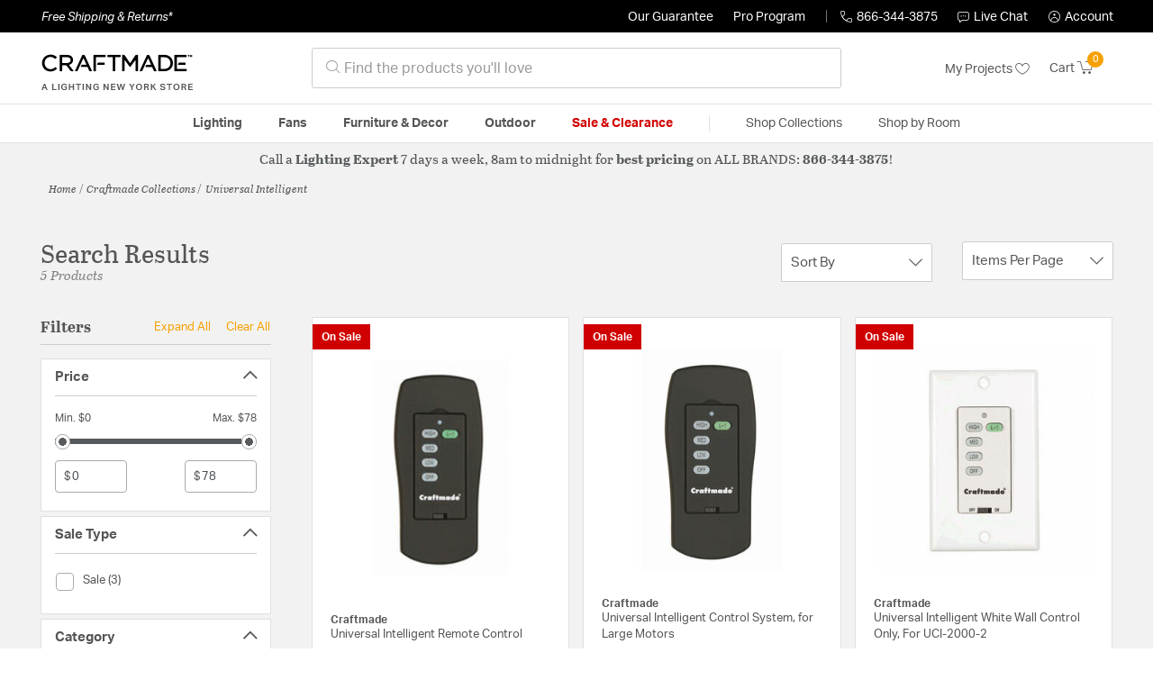

--- FILE ---
content_type: text/html;charset=UTF-8
request_url: https://craftmadelightinglights.com/collection/craftmade-universal-intelligent-collection/
body_size: 33449
content:
<!DOCTYPE html>
<html lang="en">
<head>
<!--[if gt IE 9]><!-->
<script>//common/scripts.isml</script>




<script defer type="text/javascript" src="/on/demandware.static/Sites-lny_us-Site/-/en_US/v1768574797061/js/main.js"></script>

    <script defer type="text/javascript" src="/on/demandware.static/Sites-lny_us-Site/-/en_US/v1768574797061/js/search.js"
        
        >
    </script>

    <script defer type="text/javascript" src="https://js.braintreegateway.com/web/3.83.0/js/client.min.js"
        
        >
    </script>

    <script defer type="text/javascript" src="https://js.braintreegateway.com/web/3.83.0/js/data-collector.min.js"
        
        >
    </script>

    <script defer type="text/javascript" src="https://js.braintreegateway.com/web/3.83.0/js/paypal.min.js"
        
        >
    </script>

    <script defer type="text/javascript" src="https://js.braintreegateway.com/web/3.83.0/js/paypal-checkout.min.js"
        
        >
    </script>

    <script defer type="text/javascript" src="/on/demandware.static/Sites-lny_us-Site/-/en_US/v1768574797061/js/int_braintree.min.js"
        
        >
    </script>


   <script defer type="text/javascript" src="/on/demandware.static/Sites-lny_us-Site/-/en_US/v1768574797061/js/vcn.js"></script>

<!--<![endif]-->
<meta charset=UTF-8 />
<meta http-equiv="x-ua-compatible" content="ie=edge" />
<meta name="viewport" content="width=device-width, initial-scale=1" />



    <title>Explore the Universal Intelligent design collection from Craftmade</title>


<meta name="description" content="Does the Universal Intelligent design collection from Craftmade perfectly complete the look you want to achieve? Speak to an Expert at Lighting New York at 866.344.3875 for immediate assistance."/>




    
        <meta name="robots" content="index,follow" />
    


<link rel="icon" type="image/x-icon" href="/on/demandware.static/Sites-lny_us-Site/-/default/dwdb020745/images/favicons/favicon.ico" />

<link rel="stylesheet" href="/on/demandware.static/Sites-lny_us-Site/-/en_US/v1768574797061/css/global.css" />

    <link rel="stylesheet" href="/on/demandware.static/Sites-lny_us-Site/-/en_US/v1768574797061/css/search.css"  />

    <link rel="stylesheet" href="/on/demandware.static/Sites-lny_us-Site/-/en_US/v1768574797061/css/braintree.css"  />







	


	<script>
	  var _affirm_config = {
	    public_api_key:  "YNRZIN5GRU6MV915",
	    script:          "/on/demandware.static/Sites-lny_us-Site/-/en_US/v1768574797061/affirm/js/live.js",
	    session_id:		 "JpQy-yLTZjoo2IWg-IJIki8TNAyiABoEnzs=",
		locale: 		 "en_US",
		country_code: 	 "USA"
	  };
	  (function(l,g,m,e,a,f,b){var d,c=l[m]||{},h=document.createElement(f),n=document.getElementsByTagName(f)[0],k=function(a,b,c){return function(){a[b]._.push([c,arguments])}};c[e]=k(c,e,"set");d=c[e];c[a]={};c[a]._=[];d._=[];c[a][b]=k(c,a,b);a=0;for(b="set add save post open empty reset on off trigger ready setProduct".split(" ");a<b.length;a++)d[b[a]]=k(c,e,b[a]);a=0;for(b=["get","token","url","items"];a<b.length;a++)d[b[a]]=function(){};h.async=!0;h.src=g[f];n.parentNode.insertBefore(h,n);delete g[f];d(g);l[m]=c})(window,_affirm_config,"affirm","checkout","ui","script","ready");
	</script>
	<link href="/on/demandware.static/Sites-lny_us-Site/-/en_US/v1768574797061/css/affirmstyle.css" type="text/css" rel="stylesheet" />






<!--siteData.isml-->
<script>
    window.dataLayer = window.dataLayer || [];
    
    // Any data layer stuff here should be cachable and NOT user-specific
    dataLayer.push({"defaultVipCode":"QE3EUELR14","storefrontCode":"cft","storefrontName":"Craftmade","environment":"production","agentCartStampingEndpoint":"https://craftmadelightinglights.com/on/demandware.store/Sites-lny_us-Site/en_US/Chat-StampCartWithAgent","liveChatLicenseKey":"10054528"});
</script>    <script>
    var pageAction = 'searchshow';
    window.dataLayer = window.dataLayer || [];
    var orderId = -1;

    // In all cases except Order Confirmation, the data layer should be pushed, so default to that case
    var pushDataLayer = true;
    if (pageAction === 'orderconfirm') {
        // As of now, the correction is for order confirmation only
        orderId = getOrderId({"event":"search","userInfo":{"email":"","firstName":"","lastName":"","phoneNumber":"","address1":"","address2":"","city":"","state":"","country":"","zip":"","accountType":"Retail"},"ecommerce":{"currencyCode":"USD","impressions":[{"id":"770772","name":"Universal Intelligent Remote Control","category":"Dimmers & Switches","categoryID":"cft-lighting-accessories-dimmersandswitches","price":"40.67","imageURL":"https://craftmadelightinglights.com/on/demandware.static/-/Sites-master-catalog-lny/default/dw76395e78/brand/cft/productimages/uci-remote.jpg","basket_coupons":"","basket_ids":"","sku":"UCI-REMOTE","brand":"Craftmade","compareAtPrice":"40.67","productURL":"https://craftmadelightinglights.com/product/lighting/accessories/dimmers-and-switches/craftmade-universal-intelligent-dimmers-switches-uci-remote/770772.html","position":1,"list":"Search Results"},{"id":"770774","name":"Universal Intelligent Control System, for Large Motors","category":"Accessories","categoryID":"cft-lighting-accessories-accessories","price":"78.02","imageURL":"https://craftmadelightinglights.com/on/demandware.static/-/Sites-master-catalog-lny/default/dw0b2e3e86/brand/cft/productimages/ucixl-2000_remote.jpg","basket_coupons":"","basket_ids":"","sku":"UCIXL-2000","brand":"Craftmade","compareAtPrice":"78.02","productURL":"https://craftmadelightinglights.com/product/lighting/accessories/accessories/craftmade-universal-intelligent-lighting-accessories-ucixl-2000/770774.html","position":2,"list":"Search Results"},{"id":"770773","name":"Universal Intelligent White Wall Control Only, For UCI-2000-2","category":"Dimmers & Switches","categoryID":"cft-lighting-accessories-dimmersandswitches","price":"32.79","imageURL":"https://craftmadelightinglights.com/on/demandware.static/-/Sites-master-catalog-lny/default/dw9e8c0b47/brand/cft/productimages/uci-wall.jpg","basket_coupons":"","basket_ids":"","sku":"UCI-WALL","brand":"Craftmade","compareAtPrice":"32.79","productURL":"https://craftmadelightinglights.com/product/lighting/accessories/dimmers-and-switches/craftmade-universal-intelligent-dimmers-switches-uci-wall/770773.html","position":3,"list":"Search Results"},{"id":"770771","name":"Universal Intelligent Control System","category":"Accessories","categoryID":"cft-lighting-accessories-accessories","imageURL":"https://craftmadelightinglights.com/on/demandware.static/-/Sites-master-catalog-lny/default/dwbfac873b/brand/cft/productimages/uci-2000-2_remote_&_wall_control.jpg","basket_coupons":"","basket_ids":"","sku":"UCI-2000-2","brand":"Craftmade","compareAtPrice":"0.00","productURL":"https://craftmadelightinglights.com/product/lighting/accessories/accessories/craftmade-universal-intelligent-lighting-accessories-uci-2000-2/770771.html","position":4,"list":"Search Results"},{"id":"770770","name":"Universal Intelligent Control System","category":"Accessories","categoryID":"cft-lighting-accessories-accessories","imageURL":"https://craftmadelightinglights.com/on/demandware.static/-/Sites-master-catalog-lny/default/dw0d409d74/brand/cft/productimages/uci-2000.jpg","basket_coupons":"","basket_ids":"","sku":"UCI-2000","brand":"Craftmade","compareAtPrice":"0.00","productURL":"https://craftmadelightinglights.com/product/lighting/accessories/accessories/craftmade-universal-intelligent-lighting-accessories-uci-2000/770770.html","position":5,"list":"Search Results"}]}});
        var ordersPushedToGoogle = getOrdersPushedToGoogle();
        var orderHasBeenPushedToGoogle = orderHasBeenPushedToGoogle(orderId, ordersPushedToGoogle);
        if (orderHasBeenPushedToGoogle) {
            // If the data has already been sent, let's not push it again.
            pushDataLayer = false;
        }
    }

    if (pushDataLayer) {
        dataLayer.push({ ecommerce: null });
        dataLayer.push({"event":"search","userInfo":{"email":"","firstName":"","lastName":"","phoneNumber":"","address1":"","address2":"","city":"","state":"","country":"","zip":"","accountType":"Retail"},"ecommerce":{"currencyCode":"USD","impressions":[{"id":"770772","name":"Universal Intelligent Remote Control","category":"Dimmers & Switches","categoryID":"cft-lighting-accessories-dimmersandswitches","price":"40.67","imageURL":"https://craftmadelightinglights.com/on/demandware.static/-/Sites-master-catalog-lny/default/dw76395e78/brand/cft/productimages/uci-remote.jpg","basket_coupons":"","basket_ids":"","sku":"UCI-REMOTE","brand":"Craftmade","compareAtPrice":"40.67","productURL":"https://craftmadelightinglights.com/product/lighting/accessories/dimmers-and-switches/craftmade-universal-intelligent-dimmers-switches-uci-remote/770772.html","position":1,"list":"Search Results"},{"id":"770774","name":"Universal Intelligent Control System, for Large Motors","category":"Accessories","categoryID":"cft-lighting-accessories-accessories","price":"78.02","imageURL":"https://craftmadelightinglights.com/on/demandware.static/-/Sites-master-catalog-lny/default/dw0b2e3e86/brand/cft/productimages/ucixl-2000_remote.jpg","basket_coupons":"","basket_ids":"","sku":"UCIXL-2000","brand":"Craftmade","compareAtPrice":"78.02","productURL":"https://craftmadelightinglights.com/product/lighting/accessories/accessories/craftmade-universal-intelligent-lighting-accessories-ucixl-2000/770774.html","position":2,"list":"Search Results"},{"id":"770773","name":"Universal Intelligent White Wall Control Only, For UCI-2000-2","category":"Dimmers & Switches","categoryID":"cft-lighting-accessories-dimmersandswitches","price":"32.79","imageURL":"https://craftmadelightinglights.com/on/demandware.static/-/Sites-master-catalog-lny/default/dw9e8c0b47/brand/cft/productimages/uci-wall.jpg","basket_coupons":"","basket_ids":"","sku":"UCI-WALL","brand":"Craftmade","compareAtPrice":"32.79","productURL":"https://craftmadelightinglights.com/product/lighting/accessories/dimmers-and-switches/craftmade-universal-intelligent-dimmers-switches-uci-wall/770773.html","position":3,"list":"Search Results"},{"id":"770771","name":"Universal Intelligent Control System","category":"Accessories","categoryID":"cft-lighting-accessories-accessories","imageURL":"https://craftmadelightinglights.com/on/demandware.static/-/Sites-master-catalog-lny/default/dwbfac873b/brand/cft/productimages/uci-2000-2_remote_&_wall_control.jpg","basket_coupons":"","basket_ids":"","sku":"UCI-2000-2","brand":"Craftmade","compareAtPrice":"0.00","productURL":"https://craftmadelightinglights.com/product/lighting/accessories/accessories/craftmade-universal-intelligent-lighting-accessories-uci-2000-2/770771.html","position":4,"list":"Search Results"},{"id":"770770","name":"Universal Intelligent Control System","category":"Accessories","categoryID":"cft-lighting-accessories-accessories","imageURL":"https://craftmadelightinglights.com/on/demandware.static/-/Sites-master-catalog-lny/default/dw0d409d74/brand/cft/productimages/uci-2000.jpg","basket_coupons":"","basket_ids":"","sku":"UCI-2000","brand":"Craftmade","compareAtPrice":"0.00","productURL":"https://craftmadelightinglights.com/product/lighting/accessories/accessories/craftmade-universal-intelligent-lighting-accessories-uci-2000/770770.html","position":5,"list":"Search Results"}]}});
        if (pageAction === 'orderconfirm') {
            // Add the orderId to the array of orders that is being stored in localStorage
            ordersPushedToGoogle.push(orderId);
            // The localStorage is what is used to prevent the duplicate send from mobile platforms
            window.localStorage.setItem('ordersPushedToGoogle', JSON.stringify(ordersPushedToGoogle));
        }
    }

    function getOrderId(dataLayer) {
        if ('ecommerce' in dataLayer) {
            if ('purchase' in dataLayer.ecommerce && 'actionField' in dataLayer.ecommerce.purchase &&
                'id' in dataLayer.ecommerce.purchase.actionField) {
                return dataLayer.ecommerce.purchase.actionField.id;
            }
        }

        return -1;
    }

    function getOrdersPushedToGoogle() {
        var ordersPushedToGoogleString = window.localStorage.getItem('ordersPushedToGoogle');
        if (ordersPushedToGoogleString && ordersPushedToGoogleString.length > 0) {
            return JSON.parse(ordersPushedToGoogleString);
        }

        return [];
    }

    function orderHasBeenPushedToGoogle(orderId, ordersPushedToGoogle) {
        if (orderId) {
            for (var index = 0; index < ordersPushedToGoogle.length; index++) {
                if (ordersPushedToGoogle[index] === orderId) {
                    return true;
                }
            }
        }

        return false;
    }
</script>

<script>
    window.dataLayer = window.dataLayer || [];
    dataLayer.push({"environment":"production","demandwareID":"ab0jnP8YmvbrlCxM1Lj0HB9Vta","loggedInState":false,"locale":"en_US","currencyCode":"USD","pageLanguage":"en_US","registered":false,"email":"","emailHash":"","user_id":"","userInfo":{"email":"","firstName":"","lastName":"","phoneNumber":"","address1":"","address2":"","city":"","state":"","country":"","zip":"","accountType":"Retail"},"basketID":"","sourceOfEmailCollection":"","userAgent":"Mozilla/5.0 (Macintosh; Intel Mac OS X 10_15_7) AppleWebKit/537.36 (KHTML, like Gecko) Chrome/131.0.0.0 Safari/537.36; ClaudeBot/1.0; +claudebot@anthropic.com)","sessionID":"JpQy-yLTZjoo2IWg-IJIki8TNAyiABoEnzs=","ipAddress":"13.58.150.87","vipCode":"","gclid":"","msclkid":""});
</script>


<!-- Google Tag Manager -->
<script>(function(w,d,s,l,i){w[l]=w[l]||[];w[l].push({'gtm.start':
new Date().getTime(),event:'gtm.js'});var f=d.getElementsByTagName(s)[0],
j=d.createElement(s),dl=l!='dataLayer'?'&l='+l:'';j.async=true;j.src=
'https://load.ssgtm.CraftmadeLightingLights.com/ueazxucm.js?id='+i+dl;f.parentNode.insertBefore(j,f);
})(window,document,'script','dataLayer','GTM-MFBHDH67');</script>
<!-- End Google Tag Manager -->


<script defer src="/on/demandware.static/Sites-lny_us-Site/-/en_US/v1768574797061/js/tagmanager.js"></script>
<script defer src="/on/demandware.static/Sites-lny_us-Site/-/en_US/v1768574797061/js/gtmEvents.js"></script>

    <script>
        var yotpoAppKey = '2kFGiaQEjiIMFysVNwFfeIwtqfM5h74MwjwhOTVf';
        var yotpoStaticContentURL = 'https://staticw2.yotpo.com/';
        var yotpoURL = yotpoStaticContentURL + yotpoAppKey + '/widget.js';
        (function e() {
            var e = document.createElement("script");
                    e.type = "text/javascript",
                    e.async = true,
                    e.src = yotpoURL;
            var t = document.getElementsByTagName("script")[0];
            t.parentNode.insertBefore(e, t)
        })();
    </script>
    <script src="https://cdn-widgetsrepository.yotpo.com/v1/loader/2kFGiaQEjiIMFysVNwFfeIwtqfM5h74MwjwhOTVf" async></script>
    
    



<link rel="stylesheet" href="/on/demandware.static/Sites-lny_us-Site/-/en_US/v1768574797061/css/skin/skin.css" />
    
<!--Storefront colorScheme-->
<style>
:root {
--color-primary:#F7A001;
--color-secondary:#565A5C;
--color-support:#000000;
--color-link:#F7A001;
--color-icon:#F7A001;
}
.color-primary-background {background:#F7A001}
.color-secondary-background {background:#565A5C}
.color-support-background {background:#000000}
.color-link-background {background:#F7A001}
.color-icon-background {background:#F7A001}
</style>


<link rel="canonical" href="https://craftmadelightinglights.com/collection/craftmade-universal-intelligent-collection/"/>

<script type="text/javascript">//<!--
/* <![CDATA[ (head-active_data.js) */
var dw = (window.dw || {});
dw.ac = {
    _analytics: null,
    _events: [],
    _category: "",
    _searchData: "",
    _anact: "",
    _anact_nohit_tag: "",
    _analytics_enabled: "true",
    _timeZone: "US/Eastern",
    _capture: function(configs) {
        if (Object.prototype.toString.call(configs) === "[object Array]") {
            configs.forEach(captureObject);
            return;
        }
        dw.ac._events.push(configs);
    },
	capture: function() { 
		dw.ac._capture(arguments);
		// send to CQ as well:
		if (window.CQuotient) {
			window.CQuotient.trackEventsFromAC(arguments);
		}
	},
    EV_PRD_SEARCHHIT: "searchhit",
    EV_PRD_DETAIL: "detail",
    EV_PRD_RECOMMENDATION: "recommendation",
    EV_PRD_SETPRODUCT: "setproduct",
    applyContext: function(context) {
        if (typeof context === "object" && context.hasOwnProperty("category")) {
        	dw.ac._category = context.category;
        }
        if (typeof context === "object" && context.hasOwnProperty("searchData")) {
        	dw.ac._searchData = context.searchData;
        }
    },
    setDWAnalytics: function(analytics) {
        dw.ac._analytics = analytics;
    },
    eventsIsEmpty: function() {
        return 0 == dw.ac._events.length;
    }
};
/* ]]> */
// -->
</script>
<script type="text/javascript">//<!--
/* <![CDATA[ (head-cquotient.js) */
var CQuotient = window.CQuotient = {};
CQuotient.clientId = 'bhcf-lny_us';
CQuotient.realm = 'BHCF';
CQuotient.siteId = 'lny_us';
CQuotient.instanceType = 'prd';
CQuotient.locale = 'en_US';
CQuotient.fbPixelId = '__UNKNOWN__';
CQuotient.activities = [];
CQuotient.cqcid='';
CQuotient.cquid='';
CQuotient.cqeid='';
CQuotient.cqlid='';
CQuotient.apiHost='api.cquotient.com';
/* Turn this on to test against Staging Einstein */
/* CQuotient.useTest= true; */
CQuotient.useTest = ('true' === 'false');
CQuotient.initFromCookies = function () {
	var ca = document.cookie.split(';');
	for(var i=0;i < ca.length;i++) {
	  var c = ca[i];
	  while (c.charAt(0)==' ') c = c.substring(1,c.length);
	  if (c.indexOf('cqcid=') == 0) {
		CQuotient.cqcid=c.substring('cqcid='.length,c.length);
	  } else if (c.indexOf('cquid=') == 0) {
		  var value = c.substring('cquid='.length,c.length);
		  if (value) {
		  	var split_value = value.split("|", 3);
		  	if (split_value.length > 0) {
			  CQuotient.cquid=split_value[0];
		  	}
		  	if (split_value.length > 1) {
			  CQuotient.cqeid=split_value[1];
		  	}
		  	if (split_value.length > 2) {
			  CQuotient.cqlid=split_value[2];
		  	}
		  }
	  }
	}
}
CQuotient.getCQCookieId = function () {
	if(window.CQuotient.cqcid == '')
		window.CQuotient.initFromCookies();
	return window.CQuotient.cqcid;
};
CQuotient.getCQUserId = function () {
	if(window.CQuotient.cquid == '')
		window.CQuotient.initFromCookies();
	return window.CQuotient.cquid;
};
CQuotient.getCQHashedEmail = function () {
	if(window.CQuotient.cqeid == '')
		window.CQuotient.initFromCookies();
	return window.CQuotient.cqeid;
};
CQuotient.getCQHashedLogin = function () {
	if(window.CQuotient.cqlid == '')
		window.CQuotient.initFromCookies();
	return window.CQuotient.cqlid;
};
CQuotient.trackEventsFromAC = function (/* Object or Array */ events) {
try {
	if (Object.prototype.toString.call(events) === "[object Array]") {
		events.forEach(_trackASingleCQEvent);
	} else {
		CQuotient._trackASingleCQEvent(events);
	}
} catch(err) {}
};
CQuotient._trackASingleCQEvent = function ( /* Object */ event) {
	if (event && event.id) {
		if (event.type === dw.ac.EV_PRD_DETAIL) {
			CQuotient.trackViewProduct( {id:'', alt_id: event.id, type: 'raw_sku'} );
		} // not handling the other dw.ac.* events currently
	}
};
CQuotient.trackViewProduct = function(/* Object */ cqParamData){
	var cq_params = {};
	cq_params.cookieId = CQuotient.getCQCookieId();
	cq_params.userId = CQuotient.getCQUserId();
	cq_params.emailId = CQuotient.getCQHashedEmail();
	cq_params.loginId = CQuotient.getCQHashedLogin();
	cq_params.product = cqParamData.product;
	cq_params.realm = cqParamData.realm;
	cq_params.siteId = cqParamData.siteId;
	cq_params.instanceType = cqParamData.instanceType;
	cq_params.locale = CQuotient.locale;
	
	if(CQuotient.sendActivity) {
		CQuotient.sendActivity(CQuotient.clientId, 'viewProduct', cq_params);
	} else {
		CQuotient.activities.push({activityType: 'viewProduct', parameters: cq_params});
	}
};
/* ]]> */
// -->
</script>


   <script type="application/ld+json">
        {"@context":"http://schema.org/","@type":"ItemList","itemListElement":[{"@type":"ListItem","position":1,"url":"https://craftmadelightinglights.com/product/lighting/accessories/dimmers-and-switches/craftmade-universal-intelligent-dimmers-switches-uci-remote/770772.html"},{"@type":"ListItem","position":2,"url":"https://craftmadelightinglights.com/product/lighting/accessories/accessories/craftmade-universal-intelligent-lighting-accessories-ucixl-2000/770774.html"},{"@type":"ListItem","position":3,"url":"https://craftmadelightinglights.com/product/lighting/accessories/dimmers-and-switches/craftmade-universal-intelligent-dimmers-switches-uci-wall/770773.html"},{"@type":"ListItem","position":4,"url":"https://craftmadelightinglights.com/product/lighting/accessories/accessories/craftmade-universal-intelligent-lighting-accessories-uci-2000-2/770771.html"},{"@type":"ListItem","position":5,"url":"https://craftmadelightinglights.com/product/lighting/accessories/accessories/craftmade-universal-intelligent-lighting-accessories-uci-2000/770770.html"}]}
    </script>


   <script type="application/ld+json">
        {"@context":"https://schema.org","@type":"BreadcrumbList","itemListElement":[{"@type":"ListItem","name":"Home","item":"https://craftmadelightinglights.com/","position":1}]}
    </script>


</head>
<body>
<!-- Google Tag Manager (noscript) -->
<noscript><iframe src="https://www.googletagmanager.com/ns.html?id=GTM-MFBHDH67"
height="0" width="0" style="display:none;visibility:hidden"></iframe></noscript>
<!-- End Google Tag Manager (noscript) -->

<div class="page" data-action="Search-Show" data-querystring="cgid=cft-collection-universalintelligent" >


<header class="stick-header">
    <div class="top-banner-container" >
        
	 

	
    </div>
    <div class="header-top-banner bg-support hidden-md-down">
    <div class="container">
        <div class="row d-flex justify-content-between align-items-center py-2">
            <div class="col-auto content mr-auto pr-3">
                
                    
    
    <div class="content-asset"><!-- dwMarker="content" dwContentID="223a645bb1b55ab9f6e77ac88d" -->
        <button type="button" class="btn btn-link p-0 font-italic text-white" data-toggle="modal" data-target="#freeshippingmodal">Free Shipping &amp; Returns*</button>
    </div> <!-- End content-asset -->



                
            </div>

            <div class="col-auto ml-auto pr-3">
                <a class="guarantee-link" href="/policy.html#guarantee">
                    
                        Our Guarantee
                    
                </a>
            </div>

            <div class="col-auto header-pro-program-container">
                <a class="pro-program-link" href="/proprogram.html">
                    Pro Program
                </a>
                <div class="header-pro-program-tooltip" style="display:none">
                    
    
    <div class="content-asset"><!-- dwMarker="content" dwContentID="a3c82d9e2543e2160cb1b06487" -->
        <div class="text-center p-4">
	<div class="h2 mb-2">Join the Lighting New York Pro Program</div>
		<span class="pb-2">Enjoy unparalleled benefits including discounted trade pricing, a dedicated
			<br/>Pro Account manager, free shipping,
			<br/>risk-free returns, and more.</span>
		<div class="row justify-content-center">
			<div class="col-12 mt-3"> <a href="https://craftmadelightinglights.com/pro-signup" class="btn btn-block btn-secondary">Create Account</a>

			</div>
			<div class="col-12 mt-3">
<a href="https://craftmadelightinglights.com/login" class="btn btn-block btn-outline-secondary" style="font-weight: bold; border-width: 2px;">Already an LNY Pro? Sign in here!</a> 
			</div>
		</div>
	</div>
	<style>
		.header-pro-program-tooltip span,
		                .header-pro-program-tooltip a {
		                    font-size: 13px;
		                }
		                .header-pro-program-tooltip .h2 {
	font-family: var(--skin-header-font), sans-serif;
		                    font-size: 22px;
		                }
		                
		                .header-pro-program-tooltip a i::before {
		                    font-size: 30px;
		                    color: var(--color-primary);
		                }
	</style>
    </div> <!-- End content-asset -->



                </div>
            </div>

            <div class="col-auto border-right" style="height: 14px; opacity: 0.5;"></div>

            <div class="col-auto header-business-hours-container px-3">
                <span class="header-phone">
                    <i class="lny-icon-phone"></i>866-344-3875
                </span>

                <div class="header-business-hours-tooltip" style="display:none">
                    
    
    <div class="content-asset"><!-- dwMarker="content" dwContentID="5feead474f4c0123da8edcbfc1" -->
        <div class="text-center p-4">
                <div class="h2 mb-2">By Your Side 7 Days a Week</div>
                    
                <span class="pb-2">
                    <strong>Lighting Experts Standing By:</strong>
                    <br/>
                    <span>Mon - Fri: <div class="expert-weekdayhours">8am to 12am EST</div></span>
                    <br/>
                    <span>Sat &amp; Sun: <div class="expert-weekendhours">9am to 12am EST</div></span>
                </span>
                <hr />
                <div class="row justify-content-center">
                    <!-- TODO: this phone number will need to be updated to match whatever is put in expert-phone -->
                    <a href="tel:866-344-3875" class="col-5">
                        <i class="lny-icon-phone"></i>
                        <div class="expert-phone">866-344-3875</div>
                    </a>
                    <!-- TODO: this email link will need to be updated via JS -->
                    <a href="mailto: customercare@lightingnewyork.com" class="col-3">
                        <i class="lny-icon-mail"></i>
                        Email
                    </a>
                </div>
                <hr />
                <span class="text-center pb-2">
                    Our <strong>Customer Care</strong> team is available to help you with questions and
                    returns <strong class="d-block">Mon - Fri <div class="support-weekdayhours">8am to 12am EST</div>.</strong>
                </span>
            </div>
            <style>
                .header-business-hours-tooltip span,
                .header-business-hours-tooltip a {
                    font-size: 13px;
                }
                .header-business-hours-tooltip .h2 {
                    font-family: var(--skin-header-font), sans-serif;
                    font-size: 22px;
                }
                .header-business-hours-tooltip a {
                    color: var(--color-grey5);
                }
                .header-business-hours-tooltip a [class*="lny-icon"] {
                    display: block;
                    margin: 0 0 6px;
                    top: 0;
                }
                .header-business-hours-tooltip a [class*="lny-icon"]::before {
                    font-size: 30px;
                    color: var(--color-primary);
                }
            </style>
    </div> <!-- End content-asset -->



                </div>
            </div>

            <div class="col-auto pr-3">
                <a href="#" class="live-chat">
                    <i class="lny-icon-chat"></i>Live Chat
                </a>
            </div>
            <div class="col-auto hidden-md-down">
                
    <div
      id="account-page-link"
      class="user"
      data-is-pro-user="false"
      data-user-info="{&quot;email&quot;:&quot;&quot;,&quot;firstName&quot;:&quot;&quot;,&quot;lastName&quot;:&quot;&quot;,&quot;phoneNumber&quot;:&quot;&quot;,&quot;address1&quot;:&quot;&quot;,&quot;address2&quot;:&quot;&quot;,&quot;city&quot;:&quot;&quot;,&quot;state&quot;:&quot;&quot;,&quot;country&quot;:&quot;&quot;,&quot;zip&quot;:&quot;&quot;,&quot;accountType&quot;:&quot;Retail&quot;}"
    >
        <a href="https://craftmadelightinglights.com/login" role="button"
            aria-label="Login to your account">
            <i class="lny-icon-account" aria-hidden="true"></i><span class="user-message">Account</span>
        </a>
    </div>

            </div>
        </div>
    </div>
</div>
    <nav role="navigation">
        <div class="header container">
            <div class="navbar-header row">
                <div class="col-4 d-flex d-lg-none">
                    <button class="navbar-toggler" type="button" aria-controls="sg-navbar-collapse"
                        aria-expanded="false" aria-label="Toggle navigation">
                        <i class="lny-icon-menu"></i>
                    </button>
                </div>


                <div class="col-4 col-lg-3 logo-col d-flex">
                    <a class="logo-home" href="/" title="Craftmade Home">
    <div class="logo-container" style="background-image: url(/on/demandware.static/Sites-lny_us-Site/-/default/dw879b7ad8/images/lny-logo.svg)">
        <img class="logo" src="[data-uri]"
            alt="Craftmade Logo"
            style="background-image: url(https://craftmadelightinglights.com/on/demandware.static/-/Sites-lny_us-Library/default/dw6d5cc7b6/merch/storefront/cft/core/craftmade-logo.png" />
    </div>
</a>
                </div>

                <div class="search col-6 hidden-md-down">
                    <link rel="stylesheet" href="https://cdn.jsdelivr.net/npm/bootstrap-icons@1.11.3/font/bootstrap-icons.css">




<div class="site-search input-group">
    <form role="search" action="/search" method="get" name="simpleSearch"
        class="input-group-append m-0">
        <input class="form-control search-field" type="text" name="q" value=""
            placeholder="&#xe907; Find the products you'll love" role="combobox"
            aria-describedby="search-assistive-text" aria-haspopup="listbox" aria-owns="search-results"
            aria-expanded="false" aria-autocomplete="list" aria-activedescendant="" aria-controls="search-results"
            aria-label="Enter Keyword or Item No." autocomplete="off" />
            <!-- Camera search link inside search bar -->

            

        <button type="reset" name="reset-button" class="btn btn-link lny-icon-x reset-button d-none"
            aria-label="Clear search keywords"></button>
        <button type="submit" name="search-button" class="btn btn-primary submit-button lny-icon-search d-none"
            aria-label="Submit search keywords"></button>
        <div class="suggestions-wrapper" data-url="/on/demandware.store/Sites-lny_us-Site/en_US/SearchServices-GetSuggestions?q="></div>
        <input type="hidden" value="en_US" name="lang">
    </form>
</div>
                </div>

                <div class="col-4 col-lg-3 d-flex middle-header-options">
                    <div class="header-my-lists my-auto hidden-md-down ml-auto mr-3">
                        <a href="/my-projects">My Projects <i
                                class="lny-icon-heart"></i></a>
                    </div>

                    <div class="header-phone d-lg-none my-auto ml-auto mr-3">
                        <a href="tel:866-344-3875" class="lny-icon-phone"></a>
                    </div>

                    <div class="minicart my-auto" data-minicart-enabled="false" data-action-url="/on/demandware.store/Sites-lny_us-Site/en_US/Cart-MiniCartShow">
                        <div class="minicart-total">
    <a class="minicart-link stretched-link" href="https://craftmadelightinglights.com/cart"
        title="Cart 0 Items"
        aria-label="Cart 0 Items" aria-haspopup="true">
        <span class="hidden-md-down">Cart</span>
        <i class="minicart-icon lny-icon-cart"></i>
        <span class="minicart-quantity">
            0
        </span>
    </a>
</div>

<div class="popover popover-bottom"></div>
                    </div>
                </div>
            </div>
        </div>

        <div class="main-menu navbar-toggleable-md menu-toggleable-left multilevel-dropdown d-none d-lg-block border-top border-bottom"
            id="sg-navbar-collapse">
            <div class="container">
                <div class="row">
                    

<nav class="navbar navbar-expand-lg bg-inverse col-12">
    <div class="close-menu d-flex d-lg-none bg-support">
        <div class="close-button mr-auto">
            <button class="lny-icon-x" role="button"
                aria-label="Close Menu"></button>
        </div>

        <div class="header-my-lists mr-3">
            <a href="/my-projects"><i class="lny-icon-heart"></i>My Projects </a>
        </div>

        <div class="header-account">
            
    <div
      id="account-page-link"
      class="user"
      data-is-pro-user="false"
      data-user-info="{&quot;email&quot;:&quot;&quot;,&quot;firstName&quot;:&quot;&quot;,&quot;lastName&quot;:&quot;&quot;,&quot;phoneNumber&quot;:&quot;&quot;,&quot;address1&quot;:&quot;&quot;,&quot;address2&quot;:&quot;&quot;,&quot;city&quot;:&quot;&quot;,&quot;state&quot;:&quot;&quot;,&quot;country&quot;:&quot;&quot;,&quot;zip&quot;:&quot;&quot;,&quot;accountType&quot;:&quot;Retail&quot;}"
    >
        <a href="https://craftmadelightinglights.com/login" role="button"
            aria-label="Login to your account">
            <i class="lny-icon-account" aria-hidden="true"></i><span class="user-message">Account</span>
        </a>
    </div>

        </div>
        <div class="back">
            <button role="button" aria-label="Back to previous menu">
                <span class="lny-icon-arrow-left"></span>
                Back
            </button>
        </div>
    </div>
    <div class="menu-group" role="navigation">
        <ul class="nav navbar-nav" role="menu">
            
                
                    
                        <li class="nav-item dropdown top-level-category" role="presentation">
                            <a href="/cft/category/lighting/" class="nav-link
                            dropdown-toggle " role="button" data-toggle="dropdown"
                            aria-haspopup="true"
                            aria-expanded="false" tabindex="0">Lighting</a>
                            
                            



















<ul class="dropdown-menu level-2" role="menu" aria-hidden="true" aria-label="cft-lighting">
    
        
            <li class="dropdown-item dropdown " role="presentation">
                
                    <a href="/cft/category/lighting/ceiling-lights/" id="cft-lighting-ceilinglights" role="button" class="dropdown-link dropdown-toggle"
                        data-toggle="dropdown" aria-haspopup="true" aria-expanded="false" tabindex="0">
                        <div class="h2">Ceiling Lights</div>
                    </a>
                
                <ul class="dropdown-menu level-3" role="menu" aria-hidden="true" aria-label="cft-lighting-ceilinglights">
                    
                    
                        
                        
                        
                            <li class="dropdown-item" role="presentation">
                                <a href="/cft/category/lighting/ceiling-lights/chandeliers/" id="cft-lighting-ceilinglights-chandeliers" role="menuitem" class="dropdown-link"
                                    tabindex="-1">
                                    <div class="h3">Chandeliers</div>
                                </a>
                            </li>
                        
                    
                        
                        
                        
                            <li class="dropdown-item" role="presentation">
                                <a href="/cft/category/lighting/ceiling-lights/pendants/" id="cft-lighting-ceilinglights-pendants" role="menuitem" class="dropdown-link"
                                    tabindex="-1">
                                    <div class="h3">Pendants</div>
                                </a>
                            </li>
                        
                    
                        
                        
                        
                            <li class="dropdown-item" role="presentation">
                                <a href="/cft/category/lighting/ceiling-lights/mini-pendants/" id="cft-lighting-ceilinglights-minipendants" role="menuitem" class="dropdown-link"
                                    tabindex="-1">
                                    <div class="h3">Mini Pendants</div>
                                </a>
                            </li>
                        
                    
                        
                        
                        
                            <li class="dropdown-item" role="presentation">
                                <a href="/cft/category/lighting/ceiling-lights/flush-mounts/" id="cft-lighting-ceilinglights-flushmounts" role="menuitem" class="dropdown-link"
                                    tabindex="-1">
                                    <div class="h3">Flush Mounts</div>
                                </a>
                            </li>
                        
                    
                        
                        
                        
                            <li class="dropdown-item" role="presentation">
                                <a href="/cft/category/lighting/ceiling-lights/semi-flush-mounts/" id="cft-lighting-ceilinglights-semiflushmounts" role="menuitem" class="dropdown-link"
                                    tabindex="-1">
                                    <div class="h3">Semi-Flush Mounts</div>
                                </a>
                            </li>
                        
                    
                        
                        
                        
                            <li class="dropdown-item" role="presentation">
                                <a href="/cft/category/lighting/ceiling-lights/island-lights/" id="cft-lighting-ceilinglights-islandlights" role="menuitem" class="dropdown-link"
                                    tabindex="-1">
                                    <div class="h3">Island Lights</div>
                                </a>
                            </li>
                        
                    
                        
                        
                        
                            <li class="dropdown-item" role="presentation">
                                <a href="/cft/category/lighting/ceiling-lights/foyer-pendants/" id="cft-lighting-ceilinglights-foyerpendants" role="menuitem" class="dropdown-link"
                                    tabindex="-1">
                                    <div class="h3">Foyer Pendants</div>
                                </a>
                            </li>
                        
                    
                        
                        
                        
                            <li class="dropdown-item" role="presentation">
                                <a href="/cft/category/lighting/ceiling-lights/mini-chandeliers/" id="cft-lighting-ceilinglights-minichandeliers" role="menuitem" class="dropdown-link"
                                    tabindex="-1">
                                    <div class="h3">Mini Chandeliers</div>
                                </a>
                            </li>
                        
                    
                    
                </ul>
            </li>
        
    
        
            <li class="dropdown-item dropdown " role="presentation">
                
                    <a href="/cft/category/lighting/wall-lights/" id="cft-lighting-walllights" role="button" class="dropdown-link dropdown-toggle"
                        data-toggle="dropdown" aria-haspopup="true" aria-expanded="false" tabindex="0">
                        <div class="h2">Wall Lights</div>
                    </a>
                
                <ul class="dropdown-menu level-3" role="menu" aria-hidden="true" aria-label="cft-lighting-walllights">
                    
                    
                        
                        
                        
                            <li class="dropdown-item" role="presentation">
                                <a href="/cft/category/lighting/wall-lights/wall-sconces/" id="cft-lighting-walllights-wallsconces" role="menuitem" class="dropdown-link"
                                    tabindex="-1">
                                    <div class="h3">Wall Sconces</div>
                                </a>
                            </li>
                        
                    
                        
                        
                        
                            <li class="dropdown-item" role="presentation">
                                <a href="/cft/category/lighting/wall-lights/bathroom-vanity-lights/" id="cft-lighting-walllights-bathroomvanitylights" role="menuitem" class="dropdown-link"
                                    tabindex="-1">
                                    <div class="h3">Bathroom Vanity Lights</div>
                                </a>
                            </li>
                        
                    
                        
                        
                        
                            <li class="dropdown-item" role="presentation">
                                <a href="/cft/category/lighting/wall-lights/swing-arm-%2F-wall-lamps/" id="cft-lighting-walllights-swingarmwalllamps" role="menuitem" class="dropdown-link"
                                    tabindex="-1">
                                    <div class="h3">Swing Arm / Wall Lamps</div>
                                </a>
                            </li>
                        
                    
                        
                        
                        
                            <li class="dropdown-item" role="presentation">
                                <a href="/cft/category/lighting/wall-lights/cabinet-lighting/" id="cft-lighting-walllights-cabinetlighting" role="menuitem" class="dropdown-link"
                                    tabindex="-1">
                                    <div class="h3">Cabinet Lighting</div>
                                </a>
                            </li>
                        
                    
                    
                </ul>
            </li>
        
    
        
            <li class="dropdown-item dropdown " role="presentation">
                
                    <a href="/cft/category/lighting/outdoor-lighting/" id="cft-lighting-outdoorlighting" role="button" class="dropdown-link dropdown-toggle"
                        data-toggle="dropdown" aria-haspopup="true" aria-expanded="false" tabindex="0">
                        <div class="h2">Outdoor Lighting</div>
                    </a>
                
                <ul class="dropdown-menu level-3" role="menu" aria-hidden="true" aria-label="cft-lighting-outdoorlighting">
                    
                    
                        
                        
                        
                            <li class="dropdown-item" role="presentation">
                                <a href="/cft/category/lighting/outdoor-lighting/outdoor-wall-lights/" id="cft-lighting-outdoorlighting-walllights" role="menuitem" class="dropdown-link"
                                    tabindex="-1">
                                    <div class="h3">Outdoor Wall Lights</div>
                                </a>
                            </li>
                        
                    
                        
                        
                        
                            <li class="dropdown-item" role="presentation">
                                <a href="/cft/category/lighting/outdoor-lighting/outdoor-pendants-%2F-chandeliers/" id="cft-lighting-outdoorlighting-pendantschandeliers" role="menuitem" class="dropdown-link"
                                    tabindex="-1">
                                    <div class="h3">Outdoor Pendants / Chandeliers</div>
                                </a>
                            </li>
                        
                    
                        
                        
                        
                            <li class="dropdown-item" role="presentation">
                                <a href="/cft/category/lighting/outdoor-lighting/outdoor-ceiling-lights/" id="cft-lighting-outdoorlighting-ceilinglights" role="menuitem" class="dropdown-link"
                                    tabindex="-1">
                                    <div class="h3">Outdoor Ceiling Lights</div>
                                </a>
                            </li>
                        
                    
                        
                        
                        
                            <li class="dropdown-item" role="presentation">
                                <a href="/cft/category/lighting/outdoor-lighting/post-lights-and-accessories/" id="cft-lighting-outdoorlighting-postlightsandaccessories" role="menuitem" class="dropdown-link"
                                    tabindex="-1">
                                    <div class="h3">Post Lights &amp; Accessories</div>
                                </a>
                            </li>
                        
                    
                        
                        
                        
                            <li class="dropdown-item" role="presentation">
                                <a href="/cft/category/lighting/outdoor-lighting/outdoor-lamps/" id="cft-lighting-outdoorlighting-outdoorlamps" role="menuitem" class="dropdown-link"
                                    tabindex="-1">
                                    <div class="h3">Outdoor Lamps</div>
                                </a>
                            </li>
                        
                    
                        
                        
                        
                            <li class="dropdown-item" role="presentation">
                                <a href="/cft/category/lighting/outdoor-lighting/outdoor-lighting-accessories/" id="cft-lighting-outdoorlighting-outdoorlightingaccessories" role="menuitem" class="dropdown-link"
                                    tabindex="-1">
                                    <div class="h3">Outdoor Lighting Accessories</div>
                                </a>
                            </li>
                        
                    
                    
                </ul>
            </li>
        
    
        
            <li class="dropdown-item dropdown " role="presentation">
                
                    <a href="/cft/category/lighting/lamps/" id="cft-lighting-lamps" role="button" class="dropdown-link dropdown-toggle"
                        data-toggle="dropdown" aria-haspopup="true" aria-expanded="false" tabindex="0">
                        <div class="h2">Lamps</div>
                    </a>
                
                <ul class="dropdown-menu level-3" role="menu" aria-hidden="true" aria-label="cft-lighting-lamps">
                    
                    
                        
                        
                        
                            <li class="dropdown-item" role="presentation">
                                <a href="/cft/category/lighting/lamps/table-lamps/" id="cft-lighting-lamps-tablelamps" role="menuitem" class="dropdown-link"
                                    tabindex="-1">
                                    <div class="h3">Table Lamps</div>
                                </a>
                            </li>
                        
                    
                        
                        
                        
                            <li class="dropdown-item" role="presentation">
                                <a href="/cft/category/lighting/lamps/floor-lamps/" id="cft-lighting-lamps-floorlamps" role="menuitem" class="dropdown-link"
                                    tabindex="-1">
                                    <div class="h3">Floor Lamps</div>
                                </a>
                            </li>
                        
                    
                    
                </ul>
            </li>
        
    
        
            <li class="dropdown-item dropdown " role="presentation">
                
                    <a href="/cft/category/lighting/accessories/" id="cft-lighting-accessories" role="button" class="dropdown-link dropdown-toggle"
                        data-toggle="dropdown" aria-haspopup="true" aria-expanded="false" tabindex="0">
                        <div class="h2">Accessories</div>
                    </a>
                
                <ul class="dropdown-menu level-3" role="menu" aria-hidden="true" aria-label="cft-lighting-accessories">
                    
                    
                        
                        
                        
                            <li class="dropdown-item" role="presentation">
                                <a href="/cft/category/lighting/accessories/light-bulbs/" id="cft-lighting-accessories-lightbulbs" role="menuitem" class="dropdown-link"
                                    tabindex="-1">
                                    <div class="h3">Light Bulbs</div>
                                </a>
                            </li>
                        
                    
                        
                        
                        
                            <li class="dropdown-item" role="presentation">
                                <a href="/cft/category/lighting/accessories/dimmers-and-switches/" id="cft-lighting-accessories-dimmersandswitches" role="menuitem" class="dropdown-link"
                                    tabindex="-1">
                                    <div class="h3">Dimmers &amp; Switches</div>
                                </a>
                            </li>
                        
                    
                        
                        
                        
                            <li class="dropdown-item" role="presentation">
                                <a href="/cft/category/lighting/accessories/shades/" id="cft-lighting-accessories-shades" role="menuitem" class="dropdown-link"
                                    tabindex="-1">
                                    <div class="h3">Shades</div>
                                </a>
                            </li>
                        
                    
                        
                        
                        
                            <li class="dropdown-item" role="presentation">
                                <a href="/cft/category/lighting/accessories/glass-shades/" id="cft-lighting-accessories-glassshades" role="menuitem" class="dropdown-link"
                                    tabindex="-1">
                                    <div class="h3">Glass Shades</div>
                                </a>
                            </li>
                        
                    
                        
                        
                        
                            <li class="dropdown-item" role="presentation">
                                <a href="/cft/category/lighting/accessories/accessories/" id="cft-lighting-accessories-accessories" role="menuitem" class="dropdown-link"
                                    tabindex="-1">
                                    <div class="h3">Accessories</div>
                                </a>
                            </li>
                        
                    
                    
                </ul>
            </li>
        
    

    
        <li class="menu-content-footer megamenu-first-cat">
            
    
    <div class="content-asset"><!-- dwMarker="content" dwContentID="6b7d192038b80a16253c1f8f8f" -->
        <div class="example-menu-footer bg-light p-3 text-center">
                <div class="hidden-md-down">

<a href="https://craftmadelightinglights.com/main/category/lighting/?showproducts=true&amp;refinedSearch=TRUE&amp;prefn1=saleType&amp;prefv1=sale">

                    <img itemprop='image' src='https://craftmadelightinglights.com/dw/image/v2/BHCF_PRD/on/demandware.static/-/Sites-lny_us-Library/default/dw93c6f53e/merch/shared/seasonal/2026/trendsforecast/trendsforecast26-megamenu-ad-lighting.jpg?sw=715&sh=370&sm=fit' srcset='https://craftmadelightinglights.com/dw/image/v2/BHCF_PRD/on/demandware.static/-/Sites-lny_us-Library/default/dw93c6f53e/merch/shared/seasonal/2026/trendsforecast/trendsforecast26-megamenu-ad-lighting.jpg?sw=384&sh=200&sm=fit 384w, https://craftmadelightinglights.com/dw/image/v2/BHCF_PRD/on/demandware.static/-/Sites-lny_us-Library/default/dw93c6f53e/merch/shared/seasonal/2026/trendsforecast/trendsforecast26-megamenu-ad-lighting.jpg?sw=420&sh=217&sm=fit 420w, https://craftmadelightinglights.com/dw/image/v2/BHCF_PRD/on/demandware.static/-/Sites-lny_us-Library/default/dw93c6f53e/merch/shared/seasonal/2026/trendsforecast/trendsforecast26-megamenu-ad-lighting.jpg?sw=715&sh=370&sm=fit 715w' sizes='(max-width: 420px) 384px, (max-width: 768px) 420px, (max-width: 975px) 715px, 715px'>
                </div>
                <div class="d-lg-none">
                    <img itemprop='image' src='https://craftmadelightinglights.com/dw/image/v2/BHCF_PRD/on/demandware.static/-/Sites-lny_us-Library/default/dw93c6f53e/merch/shared/seasonal/2026/trendsforecast/trendsforecast26-megamenu-ad-lighting.jpg?sw=420&sh=420&sm=fit' srcset='https://craftmadelightinglights.com/dw/image/v2/BHCF_PRD/on/demandware.static/-/Sites-lny_us-Library/default/dw93c6f53e/merch/shared/seasonal/2026/trendsforecast/trendsforecast26-megamenu-ad-lighting.jpg?sw=420&sh=420&sm=fit 420w, https://craftmadelightinglights.com/dw/image/v2/BHCF_PRD/on/demandware.static/-/Sites-lny_us-Library/default/dw93c6f53e/merch/shared/seasonal/2026/trendsforecast/trendsforecast26-megamenu-ad-lighting.jpg?sw=256&sh=256&sm=fit 256w, https://craftmadelightinglights.com/dw/image/v2/BHCF_PRD/on/demandware.static/-/Sites-lny_us-Library/default/dw93c6f53e/merch/shared/seasonal/2026/trendsforecast/trendsforecast26-megamenu-ad-lighting.jpg?sw=325&sh=325&sm=fit 325w' sizes='(max-width: 420px) 420px, (max-width: 768px) 256px, (max-width: 975px) 325px, 325px'>
                </div>
            </div>
            <style>
                @media (max-width: 959.9px) {
                    .example-menu-footer img {
                        width: 100%;
                        object-fit: conatin;
                    }
                
                }
            </style>
    </div> <!-- End content-asset -->



        </li>
    

    
        <li class="dropdown-item shop-all-link d-lg-none" role="presentation">
            <a href="/cft/category/lighting/" role="menuitem" class="dropdown-link" tabindex="-1">
                Shop All Lighting
            </a>
        </li>
    
</ul>
                        </li>
                    
                
                    
                        <li class="nav-item dropdown top-level-category" role="presentation">
                            <a href="/cft/category/fans/" class="nav-link
                            dropdown-toggle " role="button" data-toggle="dropdown"
                            aria-haspopup="true"
                            aria-expanded="false" tabindex="0">Fans</a>
                            
                            



















<ul class="dropdown-menu level-2" role="menu" aria-hidden="true" aria-label="cft-fans">
    
        
            <li class="dropdown-item dropdown " role="presentation">
                
                    <a href="/cft/category/fans/fans/" id="cft-fans-fans" role="button" class="dropdown-link dropdown-toggle"
                        data-toggle="dropdown" aria-haspopup="true" aria-expanded="false" tabindex="0">
                        <div class="h2">Fans</div>
                    </a>
                
                <ul class="dropdown-menu level-3" role="menu" aria-hidden="true" aria-label="cft-fans-fans">
                    
                    
                        
                        
                        
                            <li class="dropdown-item" role="presentation">
                                <a href="/cft/category/fans/fans/indoor-ceiling-fans/" id="cft-fans-indoorceilingfans" role="menuitem" class="dropdown-link"
                                    tabindex="-1">
                                    <div class="h3">Indoor Ceiling Fans</div>
                                </a>
                            </li>
                        
                    
                        
                        
                        
                            <li class="dropdown-item" role="presentation">
                                <a href="/cft/category/fans/fans/outdoor-fans/" id="cft-fans-outdoorceilingfans" role="menuitem" class="dropdown-link"
                                    tabindex="-1">
                                    <div class="h3">Outdoor Fans</div>
                                </a>
                            </li>
                        
                    
                        
                        
                        
                            <li class="dropdown-item" role="presentation">
                                <a href="/cft/category/fans/fans/wall-fans/" id="cft-fans-wallfans" role="menuitem" class="dropdown-link"
                                    tabindex="-1">
                                    <div class="h3">Wall Fans</div>
                                </a>
                            </li>
                        
                    
                    
                </ul>
            </li>
        
    
        
            <li class="dropdown-item dropdown " role="presentation">
                
                    <a href="/cft/category/fans/fan-accessories/" id="cft-fans-fanaccessories" role="button" class="dropdown-link dropdown-toggle"
                        data-toggle="dropdown" aria-haspopup="true" aria-expanded="false" tabindex="0">
                        <div class="h2">Fan Accessories</div>
                    </a>
                
                <ul class="dropdown-menu level-3" role="menu" aria-hidden="true" aria-label="cft-fans-fanaccessories">
                    
                    
                        
                        
                        
                            <li class="dropdown-item" role="presentation">
                                <a href="/cft/category/fans/fan-accessories/fan-light-kits/" id="cft-fans-fanaccessories-fanlightkits" role="menuitem" class="dropdown-link"
                                    tabindex="-1">
                                    <div class="h3">Fan Light Kits</div>
                                </a>
                            </li>
                        
                    
                        
                        
                        
                            <li class="dropdown-item" role="presentation">
                                <a href="/cft/category/fans/fan-accessories/fan-blades/" id="cft-fans-fanaccessories-fanblades" role="menuitem" class="dropdown-link"
                                    tabindex="-1">
                                    <div class="h3">Fan Blades</div>
                                </a>
                            </li>
                        
                    
                        
                        
                        
                            <li class="dropdown-item" role="presentation">
                                <a href="/cft/category/fans/fan-accessories/fan-fitters/" id="cft-fans-fanaccessories-fanfitters" role="menuitem" class="dropdown-link"
                                    tabindex="-1">
                                    <div class="h3">Fan Fitters</div>
                                </a>
                            </li>
                        
                    
                        
                        
                        
                            <li class="dropdown-item" role="presentation">
                                <a href="/cft/category/fans/fan-accessories/fan-accessories/" id="cft-fans-fanaccessories-fanaccessories" role="menuitem" class="dropdown-link"
                                    tabindex="-1">
                                    <div class="h3">Fan Accessories</div>
                                </a>
                            </li>
                        
                    
                    
                </ul>
            </li>
        
    

    
        <li class="menu-content-asset ">
            
    
    <div class="content-asset"><!-- dwMarker="content" dwContentID="475656713568e917c903c8d585" -->
        <div class="example-menu-content bg-light p-3 text-center">
                <div class="image-container">
<a href="https://craftmadelightinglights.com/main/category/fans/fans/?showproducts=true&amp;refinedSearch=TRUE&amp;prefn1=saleType&amp;prefv1=sale">
                    <img itemprop='image' src='https://craftmadelightinglights.com/dw/image/v2/BHCF_PRD/on/demandware.static/-/Sites-lny_us-Library/default/dw25594030/merch/shared/seasonal/2026/trendsforecast/trendsforecast26-megamenu-ad-fans.jpg?sw=420&sh=420&sm=fit' srcset='https://craftmadelightinglights.com/dw/image/v2/BHCF_PRD/on/demandware.static/-/Sites-lny_us-Library/default/dw25594030/merch/shared/seasonal/2026/trendsforecast/trendsforecast26-megamenu-ad-fans.jpg?sw=420&sh=420&sm=fit 420w, https://craftmadelightinglights.com/dw/image/v2/BHCF_PRD/on/demandware.static/-/Sites-lny_us-Library/default/dw25594030/merch/shared/seasonal/2026/trendsforecast/trendsforecast26-megamenu-ad-fans.jpg?sw=256&sh=256&sm=fit 256w, https://craftmadelightinglights.com/dw/image/v2/BHCF_PRD/on/demandware.static/-/Sites-lny_us-Library/default/dw25594030/merch/shared/seasonal/2026/trendsforecast/trendsforecast26-megamenu-ad-fans.jpg?sw=325&sh=325&sm=fit 325w' sizes='(max-width: 420px) 420px, (max-width: 768px) 256px, (max-width: 975px) 325px, 325px'>
                </div>
                <div class="py-3">
                   
                </div>
            </div>
            <style>
                .example-menu-content .image-container,
                .example-menu-content .image-container img {
                    max-width: 100%;
                    max-height: 100%;
                }
                .example-menu-content .image-container img {
                    object-fit: contain;
                }
            </style>
    </div> <!-- End content-asset -->



        </li>
    

    
        <li class="dropdown-item shop-all-link d-lg-none" role="presentation">
            <a href="/cft/category/fans/" role="menuitem" class="dropdown-link" tabindex="-1">
                Shop All Fans
            </a>
        </li>
    
</ul>
                        </li>
                    
                
                    
                        <li class="nav-item dropdown top-level-category" role="presentation">
                            <a href="/cft/category/furniture-and-decor/" class="nav-link
                            dropdown-toggle " role="button" data-toggle="dropdown"
                            aria-haspopup="true"
                            aria-expanded="false" tabindex="0">Furniture &amp; Decor</a>
                            
                            



















<ul class="dropdown-menu level-2" role="menu" aria-hidden="true" aria-label="cft-furnitureanddecor">
    
        
            <li class="dropdown-item dropdown split-menu" role="presentation">
                
                    <a href="/cft/category/furniture-and-decor/home-decor/" id="cft-furnitureanddecor-decor" role="button" class="dropdown-link dropdown-toggle"
                        data-toggle="dropdown" aria-haspopup="true" aria-expanded="false" tabindex="0">
                        <div class="h2">Home Decor</div>
                    </a>
                
                <ul class="dropdown-menu level-3" role="menu" aria-hidden="true" aria-label="cft-furnitureanddecor-decor">
                    
                    
                        
                        
                        
                            <li class="dropdown-item" role="presentation">
                                <a href="/cft/category/furniture-and-decor/home-decor/wall-mirrors/" id="cft-furnitureanddecor-decor-wallmirrors" role="menuitem" class="dropdown-link"
                                    tabindex="-1">
                                    <div class="h3">Wall Mirrors</div>
                                </a>
                            </li>
                        
                    
                    
                </ul>
            </li>
        
    

    
        <li class="menu-content-asset ">
            
    
    <div class="content-asset"><!-- dwMarker="content" dwContentID="3d9ffa3d55375d4dd9e6b98d05" -->
        <div class="example-menu-content bg-light p-3 text-center">
                <div class="image-container">
<a href="https://craftmadelightinglights.com/main/category/furniture-and-decor/furniture/?showproducts=true&amp;refinedSearch=TRUE&amp;prefn1=saleType&amp;prefv1=sale">
                    <img itemprop='image' src='https://craftmadelightinglights.com/dw/image/v2/BHCF_PRD/on/demandware.static/-/Sites-lny_us-Library/default/dw1f0c4c56/merch/shared/seasonal/2026/trendsforecast/trendsforecast26-megamenu-ad-furniture-decor.jpg?sw=420&sh=420&sm=fit' srcset='https://craftmadelightinglights.com/dw/image/v2/BHCF_PRD/on/demandware.static/-/Sites-lny_us-Library/default/dw1f0c4c56/merch/shared/seasonal/2026/trendsforecast/trendsforecast26-megamenu-ad-furniture-decor.jpg?sw=420&sh=420&sm=fit 420w, https://craftmadelightinglights.com/dw/image/v2/BHCF_PRD/on/demandware.static/-/Sites-lny_us-Library/default/dw1f0c4c56/merch/shared/seasonal/2026/trendsforecast/trendsforecast26-megamenu-ad-furniture-decor.jpg?sw=256&sh=256&sm=fit 256w, https://craftmadelightinglights.com/dw/image/v2/BHCF_PRD/on/demandware.static/-/Sites-lny_us-Library/default/dw1f0c4c56/merch/shared/seasonal/2026/trendsforecast/trendsforecast26-megamenu-ad-furniture-decor.jpg?sw=325&sh=325&sm=fit 325w' sizes='(max-width: 420px) 420px, (max-width: 768px) 256px, (max-width: 975px) 325px, 325px'>
                </div>
                <div class="py-3">
       
                </div>
            </div>
            <style>
                .example-menu-content .image-container,
                .example-menu-content .image-container img {
                    max-width: 100%;
                    max-height: 100%;
                }
                .example-menu-content .image-container img {
                    object-fit: contain;
                }
            </style>
    </div> <!-- End content-asset -->



        </li>
    

    
        <li class="dropdown-item shop-all-link d-lg-none" role="presentation">
            <a href="/cft/category/furniture-and-decor/" role="menuitem" class="dropdown-link" tabindex="-1">
                Shop All Furniture &amp; Decor
            </a>
        </li>
    
</ul>
                        </li>
                    
                
                    
                        <li class="nav-item dropdown top-level-category" role="presentation">
                            <a href="/cft/category/outdoor/" class="nav-link
                            dropdown-toggle " role="button" data-toggle="dropdown"
                            aria-haspopup="true"
                            aria-expanded="false" tabindex="0">Outdoor</a>
                            
                            



















<ul class="dropdown-menu level-2" role="menu" aria-hidden="true" aria-label="cft-outdoor">
    
        
            <li class="dropdown-item dropdown split-menu" role="presentation">
                
                    <a href="/cft/category/outdoor/outdoor-decor/" id="cft-outdoordecor" role="button" class="dropdown-link dropdown-toggle"
                        data-toggle="dropdown" aria-haspopup="true" aria-expanded="false" tabindex="0">
                        <div class="h2">Outdoor Decor</div>
                    </a>
                
                <ul class="dropdown-menu level-3" role="menu" aria-hidden="true" aria-label="cft-outdoordecor">
                    
                    
                        
                        
                        
                            <li class="dropdown-item" role="presentation">
                                <a href="/cft/category/outdoor/outdoor-decor/other-outdoor-decor/" id="cft-outdoordecor-otheroutdoordecor" role="menuitem" class="dropdown-link"
                                    tabindex="-1">
                                    <div class="h3">Other Outdoor Decor</div>
                                </a>
                            </li>
                        
                    
                    
                </ul>
            </li>
        
    

    
        <li class="menu-content-asset ">
            
    
    <div class="content-asset"><!-- dwMarker="content" dwContentID="d41928c776cc72c89ffd834275" -->
        <div class="example-menu-content bg-light p-3 text-center">
                <div class="image-container">
<a href="https://craftmadelightinglights.com/main/category/outdoor/outdoor-decor/?showproducts=true&amp;refinedSearch=TRUE&amp;prefn1=saleType&amp;prefv1=sale">
                    <img itemprop='image' src='https://craftmadelightinglights.com/dw/image/v2/BHCF_PRD/on/demandware.static/-/Sites-lny_us-Library/default/dwe4116cf0/merch/shared/seasonal/2026/trendsforecast/trendsforecast26-megamenu-ad-outdoor.jpg?sw=420&sh=420&sm=fit' srcset='https://craftmadelightinglights.com/dw/image/v2/BHCF_PRD/on/demandware.static/-/Sites-lny_us-Library/default/dwe4116cf0/merch/shared/seasonal/2026/trendsforecast/trendsforecast26-megamenu-ad-outdoor.jpg?sw=420&sh=420&sm=fit 420w, https://craftmadelightinglights.com/dw/image/v2/BHCF_PRD/on/demandware.static/-/Sites-lny_us-Library/default/dwe4116cf0/merch/shared/seasonal/2026/trendsforecast/trendsforecast26-megamenu-ad-outdoor.jpg?sw=256&sh=256&sm=fit 256w, https://craftmadelightinglights.com/dw/image/v2/BHCF_PRD/on/demandware.static/-/Sites-lny_us-Library/default/dwe4116cf0/merch/shared/seasonal/2026/trendsforecast/trendsforecast26-megamenu-ad-outdoor.jpg?sw=325&sh=325&sm=fit 325w' sizes='(max-width: 420px) 420px, (max-width: 768px) 256px, (max-width: 975px) 325px, 325px'>
                </div>
                <div class="py-3">
            
                </div>
            </div>
            <style>
                .example-menu-content .image-container,
                .example-menu-content .image-container img {
                    max-width: 100%;
                    max-height: 100%;
                }
                .example-menu-content .image-container img {
                    object-fit: contain;
                }
            </style>
    </div> <!-- End content-asset -->



        </li>
    

    
        <li class="dropdown-item shop-all-link d-lg-none" role="presentation">
            <a href="/cft/category/outdoor/" role="menuitem" class="dropdown-link" tabindex="-1">
                Shop All Outdoor
            </a>
        </li>
    
</ul>
                        </li>
                    
                
            
            
                
                    <li class="nav-item dropdown sale-category" role="presentation">
                        <a href="/search?prefn1=saleType&amp;prefv1=sale%7Cclearance%7Copenbox"
                        id="sales" class="nav-link dropdown-toggle
                        sale-category" role="button"
                        data-toggle="dropdown" aria-haspopup="true" aria-expanded="false"
                        tabindex="0">Sale &amp; Clearance</a>
                        
                        



















<ul class="dropdown-menu level-2" role="menu" aria-hidden="true" aria-label="sales">
    
        
            <li class="dropdown-item dropdown " role="presentation">
                
                    <a href="/search?prefn1=saleType&amp;prefv1=sale%7Cclearance%7Copenbox" id="categories" role="button" class="dropdown-link dropdown-toggle"
                        data-toggle="dropdown" aria-haspopup="true" aria-expanded="false" tabindex="0">
                        <div class="h2">Categories</div>
                    </a>
                
                <ul class="dropdown-menu level-3" role="menu" aria-hidden="true" aria-label="categories">
                    
                    
                        
                        
                        
                            <li class="dropdown-item" role="presentation">
                                <a href="/cft/category/fans/fans/?showproducts=true&amp;prefn1=saleType&amp;prefv1=sale%7Cclearance%7Copenbox" id="cft-fans-fans" role="menuitem" class="dropdown-link"
                                    tabindex="-1">
                                    <div class="h3">Fans</div>
                                </a>
                            </li>
                        
                    
                        
                        
                        
                            <li class="dropdown-item" role="presentation">
                                <a href="/cft/category/lighting/outdoor-lighting/?showproducts=true&amp;prefn1=saleType&amp;prefv1=sale%7Cclearance%7Copenbox" id="cft-lighting-outdoorlighting" role="menuitem" class="dropdown-link"
                                    tabindex="-1">
                                    <div class="h3">Outdoor Lighting</div>
                                </a>
                            </li>
                        
                    
                        
                        
                        
                            <li class="dropdown-item" role="presentation">
                                <a href="/cft/category/lighting/ceiling-lights/?showproducts=true&amp;prefn1=saleType&amp;prefv1=sale%7Cclearance%7Copenbox" id="cft-lighting-ceilinglights" role="menuitem" class="dropdown-link"
                                    tabindex="-1">
                                    <div class="h3">Ceiling Lights</div>
                                </a>
                            </li>
                        
                    
                        
                        
                        
                            <li class="dropdown-item" role="presentation">
                                <a href="/cft/category/lighting/wall-lights/?showproducts=true&amp;prefn1=saleType&amp;prefv1=sale%7Cclearance%7Copenbox" id="cft-lighting-walllights" role="menuitem" class="dropdown-link"
                                    tabindex="-1">
                                    <div class="h3">Wall Lights</div>
                                </a>
                            </li>
                        
                    
                    
                </ul>
            </li>
        
    
        
            <li class="dropdown-item dropdown " role="presentation">
                
                    <a href="#" id="categories" role="button" class="dropdown-link dropdown-toggle"
                        data-toggle="dropdown" aria-haspopup="true" aria-expanded="false" tabindex="0">
                        <div class="h2">Discount Type</div>
                    </a>
                
                <ul class="dropdown-menu level-3" role="menu" aria-hidden="true" aria-label="categories">
                    
                    
                        
                        
                        
                            <li class="dropdown-item" role="presentation">
                                <a href="/search?prefn1=saleType&amp;prefv1=sale" id="onsale" role="menuitem" class="dropdown-link"
                                    tabindex="-1">
                                    <div class="h3">On Sale</div>
                                </a>
                            </li>
                        
                    
                        
                        
                        
                            <li class="dropdown-item" role="presentation">
                                <a href="/search?prefn1=saleType&amp;prefv1=clearance" id="clearance" role="menuitem" class="dropdown-link"
                                    tabindex="-1">
                                    <div class="h3">Clearance</div>
                                </a>
                            </li>
                        
                    
                        
                        
                        
                            <li class="dropdown-item" role="presentation">
                                <a href="/search?prefn1=saleType&amp;prefv1=openbox" id="openbox" role="menuitem" class="dropdown-link"
                                    tabindex="-1">
                                    <div class="h3">Open Box</div>
                                </a>
                            </li>
                        
                    
                    
                </ul>
            </li>
        
    

    
        <li class="menu-content-sales">
            
	 


	


    
        <div class="example-menu-content bg-light p-3 text-center">
                <div class="image-container">
<a href="https://craftmadelightinglights.com/search?refinedSearch=TRUE&amp;prefn1=saleType&amp;prefv1=sale">
                    <img itemprop='image' src='https://craftmadelightinglights.com/dw/image/v2/BHCF_PRD/on/demandware.static/-/Sites-lny_us-Library/default/dw196c4adf/merch/shared/seasonal/2026/trendsforecast/trendsforecast26-megamenu-ad-sale-clearance.jpg?sw=420&sh=420&sm=fit' srcset='https://craftmadelightinglights.com/dw/image/v2/BHCF_PRD/on/demandware.static/-/Sites-lny_us-Library/default/dw196c4adf/merch/shared/seasonal/2026/trendsforecast/trendsforecast26-megamenu-ad-sale-clearance.jpg?sw=420&sh=420&sm=fit 420w, https://craftmadelightinglights.com/dw/image/v2/BHCF_PRD/on/demandware.static/-/Sites-lny_us-Library/default/dw196c4adf/merch/shared/seasonal/2026/trendsforecast/trendsforecast26-megamenu-ad-sale-clearance.jpg?sw=256&sh=256&sm=fit 256w, https://craftmadelightinglights.com/dw/image/v2/BHCF_PRD/on/demandware.static/-/Sites-lny_us-Library/default/dw196c4adf/merch/shared/seasonal/2026/trendsforecast/trendsforecast26-megamenu-ad-sale-clearance.jpg?sw=325&sh=325&sm=fit 325w' sizes='(max-width: 420px) 420px, (max-width: 768px) 256px, (max-width: 975px) 325px, 325px'>
                </div>
                <div class="py-3">
                   
                </div>
            </div>
            <style>
                .example-menu-content .image-container,
                .example-menu-content .image-container img {
                    max-width: 100%;
                    max-height: 100%;
                }
                .example-menu-content .image-container img {
                    object-fit: contain;
                }
            </style>
    
 
	
        </li>
    

    
        <li class="dropdown-item shop-all-link" role="presentation">
            <a href="/search?prefn1=saleType&amp;prefv1=sale%7Cclearance%7Copenbox" role="menuitem" class="dropdown-link" tabindex="-1">
                Shop All Sale Items
            </a>
        </li>
    
</ul>
                    </li>
                
            
            
                <li class="nav-item hidden-md-down border-right nav-separator" aria-hidden="true"></li>
                
                    
                        <li class="nav-item dropdown aux-category" role="presentation">
                            <a href="/cft/collection/craftmade/"
                            id="cft-brand" class="nav-link dropdown-toggle "
                            role="button" data-toggle="dropdown"
                            aria-haspopup="true" aria-expanded="false" tabindex="0">Shop Collections</a>
                            
                            



















<ul class="dropdown-menu level-2" role="menu" aria-hidden="true" aria-label="cft-brand">
    
        
            <li class="dropdown-item" role="presentation">
                <a href="/cft/collection/craftmade/" id="cft-brand" role="menuitem" class="dropdown-link" tabindex="-1">
                    <div class="h2">Craftmade</div>
                </a>
            </li>
        
    

    

    
        <li class="dropdown-item shop-all-link d-lg-none" role="presentation">
            <a href="/cft/collection/craftmade/" role="menuitem" class="dropdown-link" tabindex="-1">
                Shop All Shop Collections
            </a>
        </li>
    
</ul>
                        </li>
                    
                
                    
                        <li class="nav-item dropdown aux-category" role="presentation">
                            <a href="/cft-shopby-room/"
                            id="cft-shopby-room" class="nav-link dropdown-toggle "
                            role="button" data-toggle="dropdown"
                            aria-haspopup="true" aria-expanded="false" tabindex="0">Shop by Room</a>
                            
                            



















<ul class="dropdown-menu level-2" role="menu" aria-hidden="true" aria-label="cft-shopby-room">
    
        
            <li class="dropdown-item dropdown split-menu" role="presentation">
                
                    <a href="/cft-shopby-room/" id="cft-shopby-room" role="button" class="dropdown-link dropdown-toggle"
                        data-toggle="dropdown" aria-haspopup="true" aria-expanded="false" tabindex="0">
                        <div class="h2">Rooms</div>
                    </a>
                
                <ul class="dropdown-menu level-3" role="menu" aria-hidden="true" aria-label="cft-shopby-room">
                    
                    
                        
                        
                        
                            <li class="dropdown-item" role="presentation">
                                <a href="/shop-by-room/cft/bathroom/" id="cft-shopby-room-bathroom" role="menuitem" class="dropdown-link"
                                    tabindex="-1">
                                    <div class="h3">Bathroom</div>
                                </a>
                            </li>
                        
                    
                        
                        
                        
                            <li class="dropdown-item" role="presentation">
                                <a href="/craftmade/shop-by-room/bedroom/" id="cft-shopby-room-bedroom" role="menuitem" class="dropdown-link"
                                    tabindex="-1">
                                    <div class="h3">Bedroom</div>
                                </a>
                            </li>
                        
                    
                        
                        
                        
                            <li class="dropdown-item" role="presentation">
                                <a href="/craftmade/shop-by-room/diningroom/" id="cft-shopby-room-dining" role="menuitem" class="dropdown-link"
                                    tabindex="-1">
                                    <div class="h3">Dining Room</div>
                                </a>
                            </li>
                        
                    
                        
                        
                        
                            <li class="dropdown-item" role="presentation">
                                <a href="/craftmade/shop-by-room/gameroom/" id="cft-shopby-room-gameroom" role="menuitem" class="dropdown-link"
                                    tabindex="-1">
                                    <div class="h3">Game Room</div>
                                </a>
                            </li>
                        
                    
                        
                        
                        
                            <li class="dropdown-item" role="presentation">
                                <a href="/craftmade/shop-by-room/kitchen/" id="cft-shopby-room-kitchen" role="menuitem" class="dropdown-link"
                                    tabindex="-1">
                                    <div class="h3">Kitchen</div>
                                </a>
                            </li>
                        
                    
                        
                        
                        
                            <li class="dropdown-item" role="presentation">
                                <a href="/craftmade/shop-by-room/livingroom/" id="cft-shopby-room-livingroom" role="menuitem" class="dropdown-link"
                                    tabindex="-1">
                                    <div class="h3">Living Room</div>
                                </a>
                            </li>
                        
                    
                    
                        <li class="dropdown-item show-more-link" role="presentation">
                            <a href="/cft-shopby-room/" role="menuitem" class="dropdown-link" tabindex="-1">
                                <div class="h3">More Rooms</div>
                            </a>
                        </li>
                    
                </ul>
            </li>
        
    

    

    
        <li class="dropdown-item shop-all-link d-lg-none" role="presentation">
            <a href="/cft-shopby-room/" role="menuitem" class="dropdown-link" tabindex="-1">
                Shop All Shop by Room
            </a>
        </li>
    
</ul>
                        </li>
                    
                
            
        </ul>
    </div>

    <div class="menu-footer d-flex flex-column d-lg-none">
        <div class="p-4 text-center">
            <a class="guarantee-link mr-4" href="/policy.html#guarantee">
                
                    Our Guarantee
                
            </a>

            <a class="pro-program-link" href="/proprogram.html">
                Pro Program
            </a>
        </div>

        
        <div class="mobile-menu-content mt-auto">
            
    
    <div class="content-asset"><!-- dwMarker="content" dwContentID="81a50e8c6f61e2f5c22ca9e471" -->
        <div class="mobile-menu-contact-area bg-light p-4 text-center">
        <p class="font-italic">For best pricing, design tips, recommendations, and more, contact a Lighting Expert!</p>

        <!-- TODO: this phone number will need to be updated to match whatever is put in expert-phone -->
        <a href="tel:866-344-3875" class="mr-4">
            <i class="lny-icon-phone"></i>
            <div class="h3">
                <div class="expert-phone">866-344-3875</div>
            </div>
        </a>
        <a class="live-chat" href="">
            <i class="lny-icon-chat"></i>
            <div class="h3">
                <div class="live-chat">Live Chat</div>
            </div>
        </a>
      </div>
      <style>
        .mobile-menu-contact-area i:before {
            font-size: 33px;
            color: var(--color-primary);
            vertical-align: middle;
        }
        .mobile-menu-contact-area .h3 {
            display: inline;
            color: var(--color-grey5);
            font-style: italic;
        }
        .mobile-menu-contact-area .live-chat h3 {
            font-weight: normal;
        }
      </style>
    </div> <!-- End content-asset -->



        </div>
    </div>
</nav>
                </div>
            </div>
        </div>
        <div class="search-mobile d-lg-none bg-support py-1 px-3">
            <div class="container">
                <div class="row">
                    <div class="col-12">
                        <link rel="stylesheet" href="https://cdn.jsdelivr.net/npm/bootstrap-icons@1.11.3/font/bootstrap-icons.css">




<div class="site-search input-group">
    <form role="search" action="/search" method="get" name="simpleSearch"
        class="input-group-append m-0">
        <input class="form-control search-field" type="text" name="q" value=""
            placeholder="&#xe907; Find the products you'll love" role="combobox"
            aria-describedby="search-assistive-text" aria-haspopup="listbox" aria-owns="search-results"
            aria-expanded="false" aria-autocomplete="list" aria-activedescendant="" aria-controls="search-results"
            aria-label="Enter Keyword or Item No." autocomplete="off" />
            <!-- Camera search link inside search bar -->

            

        <button type="reset" name="reset-button" class="btn btn-link lny-icon-x reset-button d-none"
            aria-label="Clear search keywords"></button>
        <button type="submit" name="search-button" class="btn btn-primary submit-button lny-icon-search d-none"
            aria-label="Submit search keywords"></button>
        <div class="suggestions-wrapper" data-url="/on/demandware.store/Sites-lny_us-Site/en_US/SearchServices-GetSuggestions?q="></div>
        <input type="hidden" value="en_US" name="lang">
    </form>
</div>
                    </div>
                </div>
            </div>
        </div>
    </nav>
</header>

    

<div class="modal fade" id="removeProductModal" tabindex="-1" role="dialog" aria-labelledby="removeProductLineItemModal">
    <div class="modal-dialog" role="document">
        <div class="modal-content">
            <div class="lny-modal-header border-0 pb-0 delete-confirmation-header">
                <button type="button" class="close-btn border-0" data-dismiss="modal" aria-label="Close"><span aria-hidden="true"><i class="lny-icon-x"></i></span></button>
            </div>
            <div class="modal-body p-0 ml-5 mr-5 text-center delete-confirmation-body">
                <div class="h4 mb-4 mt-4" id="removeProductLineItemModal">Remove Product?</div>
                <p class="mb-4">Are you sure you want to remove the following product from the cart?</p>
                <p class="product-to-remove"></p>
            
                <div class="modal-footer row justify-content-right border-0 pt-3 pr-2 pb-0">
                    <button type="button" class="btn btn-link" data-dismiss="modal">Cancel</button>
                    <button type="button" class="btn btn-secondary cart-delete-confirmation-btn" data-dismiss="modal">
                        Yes
                    </button>
                </div>
            </div>
        </div>
    </div>
</div>


    
    
    <div class="content-asset"><!-- dwMarker="content" dwContentID="f1ba673d7d795284dee5dd9986" -->
        <div class="modal fade" id="freeshippingmodal" tabindex="-1" role="dialog" aria-labelledby="deleteShippingModal">
	<div class="modal-dialog" role="document">
		<div class="modal-content pb-0">
			<div class="lny-modal-header border-0 pb-0 mt-1">
				<button type="button" class="close-btn border-0" data-dismiss="modal" aria-label="Close">
					<span aria-hidden="true"><i class="lny-icon-x"></i>
					</span>
				</button>
			</div>
			<div class="text-center pt-5">
				<div class="h4">Free Shipping &amp; Returns</div>
			</div>
			<div class="modal-body mb-5">
				<p>All orders over $49 ship for FREE in the contiguous United States. Contact a Lighting Expert for international shipping options.</p>
				<p>Unless otherwise noted, we also offer free returns on regularly shipped items. We will accept returned freight orders, however, the customer is responsible for the return freight charges.</p>
			</div>
		</div>
	</div>
</div>
    </div> <!-- End content-asset -->




<div class="header-promo-banner">
        
            
	 


	


    
        <div class="text-center p-2 bg-light" style="font-family: var(--skin-secondary-header-font)">
                Call a <strong class="text-secondary">Lighting Expert</strong> 7 days a week, 8am to midnight for <strong class="text-secondary">best pricing</strong> on ALL BRANDS:<strong class="text-secondary"> 866-344-3875</strong>!
            </div>
    
 
	
         
</div>


<div role="main" id="maincontent">

    

    <div class="main-content-separator">
        

















<input type="hidden" id="product-count" value="5.0" />








    <div class="container breadCrumbs">
        <div class="row hidden-xs-down">
    <div class="container">
        <div class="col" role="navigation" aria-label="Breadcrumb">
            <ol class="breadcrumb">
                
                    
                        <li class="breadcrumb-item">
                            
                                <a href="https://craftmadelightinglights.com/">
                                    Home
                                </a>
                            
                        </li>
                    
                
                    
                        <li class="breadcrumb-item breadcrumb-previous">
                            <a href="/cft/collection/craftmade/">
                                <i class="lny-icon-arrow-left"></i>
                                Craftmade Collections
                            </a>
                        </li>
                    
                
                    
                        <li class="breadcrumb-item">
                            
                                <a href="/collection/craftmade-universal-intelligent-collection/" aria-current="page">
                                    Universal Intelligent
                                </a>
                            
                        </li>
                    
                
            </ol>
        </div>
    </div>
</div>
    </div>





    
    


<div class="container pt-2 ">
    

    <div class="grid-header row align-items-center mb-2">
        <div class="search-header col-md-4 col-xl-8 pb-4 pb-md-0">
            
                <h1 class="header">
                    Search Results
                </h1>
            
            
                <div class="result-count">
                    
        <span>
            5 Products
        </span>
    


                </div>
            
        </div>
        
            <div class="col-6 col-md-4 col-xl-2 mt-2 mb-2">
                
    <select name="sort-order" id="sort-order" class="d-none">
        
            <option class="best-matches" value="https://craftmadelightinglights.com/on/demandware.store/Sites-lny_us-Site/en_US/Search-ShowAjax?cgid=cft&amp;prefn1=brand&amp;prefn2=collection&amp;prefv1=Craftmade&amp;prefv2=Universal%20Intelligent&amp;srule=sort-rule-best-matches&amp;start=0&amp;sz=24"
                data-id="best-matches"
                
            >
                Most Relevant
            </option>
        
            <option class="top-rated" value="https://craftmadelightinglights.com/on/demandware.store/Sites-lny_us-Site/en_US/Search-ShowAjax?cgid=cft&amp;prefn1=brand&amp;prefn2=collection&amp;prefv1=Craftmade&amp;prefv2=Universal%20Intelligent&amp;srule=sort-rule-top-rated&amp;start=0&amp;sz=24"
                data-id="top-rated"
                
            >
                Top Rated
            </option>
        
            <option class="price-low-to-high" value="https://craftmadelightinglights.com/on/demandware.store/Sites-lny_us-Site/en_US/Search-ShowAjax?cgid=cft&amp;prefn1=brand&amp;prefn2=collection&amp;prefv1=Craftmade&amp;prefv2=Universal%20Intelligent&amp;srule=sort-rule-price-low-to-high&amp;start=0&amp;sz=24"
                data-id="price-low-to-high"
                
            >
                Price Low to High
            </option>
        
            <option class="price-high-to-low" value="https://craftmadelightinglights.com/on/demandware.store/Sites-lny_us-Site/en_US/Search-ShowAjax?cgid=cft&amp;prefn1=brand&amp;prefn2=collection&amp;prefv1=Craftmade&amp;prefv2=Universal%20Intelligent&amp;srule=sort-rule-price-high-to-low&amp;start=0&amp;sz=24"
                data-id="price-high-to-low"
                
            >
                Price High to Low
            </option>
        
            <option class="most-popular" value="https://craftmadelightinglights.com/on/demandware.store/Sites-lny_us-Site/en_US/Search-ShowAjax?cgid=cft&amp;prefn1=brand&amp;prefn2=collection&amp;prefv1=Craftmade&amp;prefv2=Universal%20Intelligent&amp;srule=sort-rule-most-popular&amp;start=0&amp;sz=24"
                data-id="most-popular"
                
            >
                Most Popular
            </option>
        
    </select>

    <!-- Sort By Drop Down Menu -->
    <div class="attribute-dropdown">
        <button class="btn toggle" id="sort-by">
            <span class="display-value">
            Sort By
            </span>
        </button>

        <div class="dropdown-body" style="display:none" aria-hidden="true">
            
                <button
                    class="sort-option option btn"
                    data-id="best-matches"
                    data-url="https://craftmadelightinglights.com/on/demandware.store/Sites-lny_us-Site/en_US/Search-ShowAjax?cgid=cft&amp;prefn1=brand&amp;prefn2=collection&amp;prefv1=Craftmade&amp;prefv2=Universal%20Intelligent&amp;srule=sort-rule-best-matches&amp;start=0&amp;sz=24"
                    >
                    <span class="display-value">
                        Most Relevant
                    </span>
                </button>
            
                <button
                    class="sort-option option btn"
                    data-id="top-rated"
                    data-url="https://craftmadelightinglights.com/on/demandware.store/Sites-lny_us-Site/en_US/Search-ShowAjax?cgid=cft&amp;prefn1=brand&amp;prefn2=collection&amp;prefv1=Craftmade&amp;prefv2=Universal%20Intelligent&amp;srule=sort-rule-top-rated&amp;start=0&amp;sz=24"
                    >
                    <span class="display-value">
                        Top Rated
                    </span>
                </button>
            
                <button
                    class="sort-option option btn"
                    data-id="price-low-to-high"
                    data-url="https://craftmadelightinglights.com/on/demandware.store/Sites-lny_us-Site/en_US/Search-ShowAjax?cgid=cft&amp;prefn1=brand&amp;prefn2=collection&amp;prefv1=Craftmade&amp;prefv2=Universal%20Intelligent&amp;srule=sort-rule-price-low-to-high&amp;start=0&amp;sz=24"
                    >
                    <span class="display-value">
                        Price Low to High
                    </span>
                </button>
            
                <button
                    class="sort-option option btn"
                    data-id="price-high-to-low"
                    data-url="https://craftmadelightinglights.com/on/demandware.store/Sites-lny_us-Site/en_US/Search-ShowAjax?cgid=cft&amp;prefn1=brand&amp;prefn2=collection&amp;prefv1=Craftmade&amp;prefv2=Universal%20Intelligent&amp;srule=sort-rule-price-high-to-low&amp;start=0&amp;sz=24"
                    >
                    <span class="display-value">
                        Price High to Low
                    </span>
                </button>
            
                <button
                    class="sort-option option btn"
                    data-id="most-popular"
                    data-url="https://craftmadelightinglights.com/on/demandware.store/Sites-lny_us-Site/en_US/Search-ShowAjax?cgid=cft&amp;prefn1=brand&amp;prefn2=collection&amp;prefv1=Craftmade&amp;prefv2=Universal%20Intelligent&amp;srule=sort-rule-most-popular&amp;start=0&amp;sz=24"
                    >
                    <span class="display-value">
                        Most Popular
                    </span>
                </button>
            
        </div>
    </div>


            </div>
            <div class="col-6 col-md-4 col-xl-2 mt-2 mb-2">
                

<select name="page-options" id="page-options" class="d-none" data-href="https://craftmadelightinglights.com/on/demandware.store/Sites-lny_us-Site/en_US/Search-ShowAjax?cgid=cft&amp;prefn1=brand&amp;prefv1=Craftmade&amp;prefn2=collection&amp;prefv2=Universal Intelligent&amp;start=0&amp;sz=24" data-pagesize="sz=24">
<option value="item per page">item per page</option>

<option value="12">12</option>

<option value="24">24</option>

<option value="48">48</option>

</select>
<!-- Sort By Drop Down Menu -->
<div class="attribute-dropdown pageoptions">
<button class="btn toggle mb-1" id="item-per-page">
<span class="display-value">
Items Per Page
</span>
</button>
<div class="dropdown-body" style="display:none" aria-hidden="true">

<button
class="page-option option btn"
data-id="12"
>
<span class="display-value">
12
</span>
</button>

<button
class="page-option option btn"
data-id="24"
>
<span class="display-value">
24
</span>
</button>

<button
class="page-option option btn"
data-id="48"
>
<span class="display-value">
48
</span>
</button>

</div>
</div>

            </div>
            <div class="col-12 mt-2 mb-2 text-right d-md-none">
                <button type="button" class="btn filter-results">
                    Filter
                    
                        <span>3 applied</span>    
                    
                </button>
            </div>
        
    </div>
</div>


    <div class="container search-results">
        <div class="row pt-md-4">
            <div class="container" id="product-search-results" >
                
                <div class="row">
                    <div class="refinement-bar col-md-4 col-xl-3">
                        
<div class="filter-header">
    <div class="header-bar d-md-none bg-support">
        <button class="btn btn-link color-white close">
            <i class="lny-icon-arrow-left"></i>
            <span>Back to results</span>
        </button>
    </div>
</div>


<div class="refinements-header row mb-3 mt-4 mt-md-0">
    <div class="col-12 d-md-none">
        <h2 class="font-weight-bold">Filter Results</h2>
    </div>

    <div class="col-12 col-lg-auto hidden-sm-down">
        <h3>Filters</h3>
    </div>

    <div class="col-auto mr-auto mr-lg-0 ml-lg-auto">
        <button class="btn btn-link p-0 expandcollapse"
            data-expand-text="Expand All"
            data-collapse-text="Collapse All">
            Expand All
        </button>
    </div>

    
        <div class="col-auto">
            <button class="btn btn-link reset p-0" data-href="/on/demandware.store/Sites-lny_us-Site/en_US/Search-ShowAjax?cgid=cft-collection-universalintelligent">Clear All</button>
        </div>
    

    <div class="col-12">
        <hr class="m-0" />
    </div>
</div>

<div>
    <div class="refinements">
        
            
            
            
            

            <div
                class="card collapsible-xl refinement refinement-price active">
                <div class="card-header col-sm-12">
                    <button class="title btn text-left btn-block"
                        aria-controls="refinement-price"
                        aria-expanded="true">
                        
                            <span class="pro-customer d-none">Pro</span>
                        
                        <span>Price</span>
                    </button>
                </div>
                <div class="card-body content value"
                    id="refinement-price">
                    
                    

                    
                    

                    
                    
                        

<div class="range-slider-container" data-href="/on/demandware.store/Sites-lny_us-Site/en_US/Search-ShowAjax?cgid=cft&amp;prefn1=brand&amp;prefv1=Craftmade&amp;prefn2=collection&amp;prefv2=Universal%20Intelligent">
    <div class="range-min-max">
        <span>Min. $0</span>
        <span>Max. $78</span>
    </div>
    <div class="range-slider"></div>
    <div class="range-inputs">
        <div>
            <input type="number" min="0" max="78" class="form-control price-min" name="price-min" value="0">
            <span>$</span>
        </div>
        <div>
            <input type="number" min="0" max="78" class="form-control price-max" name="price-max" value="78">
            <span>$</span>
        </div>
    </div>
</div>
                    

                    
                </div>
            </div>
        
            
            
            
            

            <div
                class="card collapsible-xl refinement refinement-sale-type active">
                <div class="card-header col-sm-12">
                    <button class="title btn text-left btn-block"
                        aria-controls="refinement-sale-type"
                        aria-expanded="true">
                        
                        <span>Sale Type</span>
                    </button>
                </div>
                <div class="card-body content value"
                    id="refinement-sale-type">
                    
                    

                    
                    
                        <ul class="values content">
    
        

        
            <li class="col-12   ">
    <button data-href="/on/demandware.store/Sites-lny_us-Site/en_US/Search-ShowAjax?cgid=cft&amp;prefn1=brand&amp;prefn2=collection&amp;prefn3=saleType&amp;prefv1=Craftmade&amp;prefv2=Universal%20Intelligent&amp;prefv3=sale" class="" >
        
        <span
            class="refinement-checkbox"></span>
        
        <span class=""
            aria-hidden="true">
            
            
                
                Sale (3)
             
        </span>

        <span class="sr-only selected-assistive-text">
            
            Sale Type (Sale)
        </span>
    </button>
</li>
        
    
</ul>
                        
                    

                    
                    

                    
                </div>
            </div>
        
            
            
            
            

            <div
                class="card collapsible-xl refinement refinement-category active">
                <div class="card-header col-sm-12">
                    <button class="title btn text-left btn-block"
                        aria-controls="refinement-category"
                        aria-expanded="true">
                        
                        <span>Category</span>
                    </button>
                </div>
                <div class="card-body content value"
                    id="refinement-category">
                    
                    
                        
                        
                        <ul class="values content">
    
        
        <li class=" ">
            <button data-href="/on/demandware.store/Sites-lny_us-Site/en_US/Search-ShowAjax?prefn1=brand&amp;prefv1=Craftmade&amp;prefn2=collection&amp;prefv2=Universal%20Intelligent&amp;cgid=root" class="" >
                
                <span class="refinement-checkbox lny-icon-checkbox-check"></span>

                
                <span title="Currently Refined by Category: Craftmade" class="selected" aria-hidden="true">
                    
                    Craftmade (5)
                </span>
                <span class="sr-only selected-assistive-text">
                    selected
                    Currently Refined by Category: Craftmade
                </span>
            </button>
            
            
            <ul class="values content">
    
        
        <li class=" ">
            <button data-href="/on/demandware.store/Sites-lny_us-Site/en_US/Search-ShowAjax?prefn1=brand&amp;prefv1=Craftmade&amp;prefn2=collection&amp;prefv2=Universal%20Intelligent&amp;cgid=cft-lighting" class="" >
                
                <span class="refinement-checkbox"></span>

                
                <span title="Category (Lighting)" class="" aria-hidden="true">
                    
                    Lighting (5)
                </span>
                <span class="sr-only selected-assistive-text">
                    
                    Category (Lighting)
                </span>
            </button>
            
            
            <ul class="values content">
    
</ul>
        </li>
    
        
        <li class=" disabled">
            <button data-href="/on/demandware.store/Sites-lny_us-Site/en_US/Search-ShowAjax?prefn1=brand&amp;prefv1=Craftmade&amp;prefn2=collection&amp;prefv2=Universal%20Intelligent&amp;cgid=cft-fans" class="disabled" disabled>
                
                <span class="refinement-checkbox"></span>

                
                <span title="Category (Fans)" class="" aria-hidden="true">
                    
                    Fans (0)
                </span>
                <span class="sr-only selected-assistive-text">
                    
                    Category (Fans)
                </span>
            </button>
            
            
            <ul class="values content">
    
</ul>
        </li>
    
        
        <li class=" disabled">
            <button data-href="/on/demandware.store/Sites-lny_us-Site/en_US/Search-ShowAjax?prefn1=brand&amp;prefv1=Craftmade&amp;prefn2=collection&amp;prefv2=Universal%20Intelligent&amp;cgid=cft-furnitureanddecor" class="disabled" disabled>
                
                <span class="refinement-checkbox"></span>

                
                <span title="Category (Furniture &amp; Decor)" class="" aria-hidden="true">
                    
                    Furniture &amp; Decor (0)
                </span>
                <span class="sr-only selected-assistive-text">
                    
                    Category (Furniture &amp; Decor)
                </span>
            </button>
            
            
            <ul class="values content">
    
</ul>
        </li>
    
        
        <li class=" disabled">
            <button data-href="/on/demandware.store/Sites-lny_us-Site/en_US/Search-ShowAjax?prefn1=brand&amp;prefv1=Craftmade&amp;prefn2=collection&amp;prefv2=Universal%20Intelligent&amp;cgid=cft-outdoor" class="disabled" disabled>
                
                <span class="refinement-checkbox"></span>

                
                <span title="Category (Outdoor)" class="" aria-hidden="true">
                    
                    Outdoor (0)
                </span>
                <span class="sr-only selected-assistive-text">
                    
                    Category (Outdoor)
                </span>
            </button>
            
            
            <ul class="values content">
    
</ul>
        </li>
    
</ul>
        </li>
    
</ul>
                        
                    

                    
                    

                    
                    

                    
                </div>
            </div>
        
            
            
            
            

            <div
                class="card collapsible-xl refinement refinement-brands active">
                <div class="card-header col-sm-12">
                    <button class="title btn text-left btn-block"
                        aria-controls="refinement-brands"
                        aria-expanded="true">
                        
                        <span>Brands</span>
                    </button>
                </div>
                <div class="card-body content value"
                    id="refinement-brands">
                    
                    

                    
                    
                        <ul class="values content">
    
        

        
            <li class="col-12   ">
    <button data-href="/on/demandware.store/Sites-lny_us-Site/en_US/Search-ShowAjax?cgid=cft&amp;prefn1=collection&amp;prefv1=Universal%20Intelligent" class="" >
        
        <span
            class="refinement-checkbox lny-icon-checkbox-check"></span>
        
        <span class="selected"
            aria-hidden="true">
            
            
                
                Craftmade (5)
             
        </span>

        <span class="sr-only selected-assistive-text">
            selected
            Currently Refined by Brands: Craftmade
        </span>
    </button>
</li>
        
    
</ul>
                        
                    

                    
                    

                    
                </div>
            </div>
        
            
            
            
            

            <div
                class="card collapsible-xl refinement refinement-color">
                <div class="card-header col-sm-12">
                    <button class="title btn text-left btn-block"
                        aria-controls="refinement-color"
                        aria-expanded="false">
                        
                        <span>Color</span>
                    </button>
                </div>
                <div class="card-body content value"
                    id="refinement-color">
                    
                    

                    
                    
                        <ul class="values content">
    
        

        
            <li class="col-12   ">
    <button data-href="/on/demandware.store/Sites-lny_us-Site/en_US/Search-ShowAjax?cgid=cft&amp;prefn1=brand&amp;prefn2=collection&amp;prefn3=refinementColor&amp;prefv1=Craftmade&amp;prefv2=Universal%20Intelligent&amp;prefv3=Whites" class="" >
        
        <span
            class="refinement-checkbox"></span>
        
        <span class=""
            aria-hidden="true">
            
            
                
                    <span class="refSwatch whites"></span>                    
                
                Whites (1)
             
        </span>

        <span class="sr-only selected-assistive-text">
            
            Color (Whites)
        </span>
    </button>
</li>
        
    
</ul>
                        
                    

                    
                    

                    
                </div>
            </div>
        
            
            
            
            

            <div
                class="card collapsible-xl refinement refinement-material">
                <div class="card-header col-sm-12">
                    <button class="title btn text-left btn-block"
                        aria-controls="refinement-material"
                        aria-expanded="false">
                        
                        <span>Material</span>
                    </button>
                </div>
                <div class="card-body content value"
                    id="refinement-material">
                    
                    

                    
                    
                        <ul class="values content">
    
        

        
            <li class="col-12   ">
    <button data-href="/on/demandware.store/Sites-lny_us-Site/en_US/Search-ShowAjax?cgid=cft&amp;prefn1=brand&amp;prefn2=collection&amp;prefn3=material&amp;prefv1=Craftmade&amp;prefv2=Universal%20Intelligent&amp;prefv3=Plastic" class="" >
        
        <span
            class="refinement-checkbox"></span>
        
        <span class=""
            aria-hidden="true">
            
            
                
                Plastic (1)
             
        </span>

        <span class="sr-only selected-assistive-text">
            
            Material (Plastic)
        </span>
    </button>
</li>
        
    
</ul>
                        
                    

                    
                    

                    
                </div>
            </div>
        
            
            
            
            

            <div
                class="card collapsible-xl refinement refinement-length">
                <div class="card-header col-sm-12">
                    <button class="title btn text-left btn-block"
                        aria-controls="refinement-length"
                        aria-expanded="false">
                        
                        <span>Length</span>
                    </button>
                </div>
                <div class="card-body content value"
                    id="refinement-length">
                    
                    

                    
                    
                        <ul class="values content">
    
        

        
            <li class="col-12   ">
    <button data-href="/on/demandware.store/Sites-lny_us-Site/en_US/Search-ShowAjax?cgid=cft&amp;prefn1=brand&amp;prefn2=collection&amp;prefn3=length&amp;prefv1=Craftmade&amp;prefv2=Universal%20Intelligent&amp;prefv3=Under%206%20inches" class="" >
        
        <span
            class="refinement-checkbox"></span>
        
        <span class=""
            aria-hidden="true">
            
            
                
                Under 6 inches (1)
             
        </span>

        <span class="sr-only selected-assistive-text">
            
            Length (Under 6 inches)
        </span>
    </button>
</li>
        
    
</ul>
                        
                    

                    
                    

                    
                </div>
            </div>
        
            
            
            
            

            <div
                class="card collapsible-xl refinement refinement-room">
                <div class="card-header col-sm-12">
                    <button class="title btn text-left btn-block"
                        aria-controls="refinement-room"
                        aria-expanded="false">
                        
                        <span>Room</span>
                    </button>
                </div>
                <div class="card-body content value"
                    id="refinement-room">
                    
                    

                    
                    
                        <ul class="values content">
    
        

        
            <li class="col-12   ">
    <button data-href="/on/demandware.store/Sites-lny_us-Site/en_US/Search-ShowAjax?cgid=cft&amp;prefn1=brand&amp;prefn2=collection&amp;prefn3=room&amp;prefv1=Craftmade&amp;prefv2=Universal%20Intelligent&amp;prefv3=Bedroom" class="" >
        
        <span
            class="refinement-checkbox"></span>
        
        <span class=""
            aria-hidden="true">
            
            
                
                Bedroom (5)
             
        </span>

        <span class="sr-only selected-assistive-text">
            
            Room (Bedroom)
        </span>
    </button>
</li>
        
    
        

        
            <li class="col-12   ">
    <button data-href="/on/demandware.store/Sites-lny_us-Site/en_US/Search-ShowAjax?cgid=cft&amp;prefn1=brand&amp;prefn2=collection&amp;prefn3=room&amp;prefv1=Craftmade&amp;prefv2=Universal%20Intelligent&amp;prefv3=Dining%20Room" class="" >
        
        <span
            class="refinement-checkbox"></span>
        
        <span class=""
            aria-hidden="true">
            
            
                
                Dining Room (5)
             
        </span>

        <span class="sr-only selected-assistive-text">
            
            Room (Dining Room)
        </span>
    </button>
</li>
        
    
        

        
            <li class="col-12   ">
    <button data-href="/on/demandware.store/Sites-lny_us-Site/en_US/Search-ShowAjax?cgid=cft&amp;prefn1=brand&amp;prefn2=collection&amp;prefn3=room&amp;prefv1=Craftmade&amp;prefv2=Universal%20Intelligent&amp;prefv3=Game%20Room" class="" >
        
        <span
            class="refinement-checkbox"></span>
        
        <span class=""
            aria-hidden="true">
            
            
                
                Game Room (5)
             
        </span>

        <span class="sr-only selected-assistive-text">
            
            Room (Game Room)
        </span>
    </button>
</li>
        
    
        

        
            <li class="col-12   ">
    <button data-href="/on/demandware.store/Sites-lny_us-Site/en_US/Search-ShowAjax?cgid=cft&amp;prefn1=brand&amp;prefn2=collection&amp;prefn3=room&amp;prefv1=Craftmade&amp;prefv2=Universal%20Intelligent&amp;prefv3=Living%20Room" class="" >
        
        <span
            class="refinement-checkbox"></span>
        
        <span class=""
            aria-hidden="true">
            
            
                
                Living Room (5)
             
        </span>

        <span class="sr-only selected-assistive-text">
            
            Room (Living Room)
        </span>
    </button>
</li>
        
    
</ul>
                        
                    

                    
                    

                    
                </div>
            </div>
        
            
            
            
            

            <div
                class="card collapsible-xl refinement refinement-lumens">
                <div class="card-header col-sm-12">
                    <button class="title btn text-left btn-block"
                        aria-controls="refinement-lumens"
                        aria-expanded="false">
                        
                        <span>Lumens</span>
                    </button>
                </div>
                <div class="card-body content value"
                    id="refinement-lumens">
                    
                    

                    
                    
                        <ul class="values content">
    
        

        
            <li class="col-12   ">
    <button data-href="/on/demandware.store/Sites-lny_us-Site/en_US/Search-ShowAjax?cgid=cft&amp;prefn1=brand&amp;prefn2=collection&amp;prefn3=lumens&amp;prefv1=Craftmade&amp;prefv2=Universal%20Intelligent&amp;prefv3=0" class="" >
        
        <span
            class="refinement-checkbox"></span>
        
        <span class=""
            aria-hidden="true">
            
            
                
                0 (5)
             
        </span>

        <span class="sr-only selected-assistive-text">
            
            Lumens (0)
        </span>
    </button>
</li>
        
    
</ul>
                        
                    

                    
                    

                    
                </div>
            </div>
        
            
            
            
            

            <div
                class="card collapsible-xl refinement refinement-number-of-bulbs">
                <div class="card-header col-sm-12">
                    <button class="title btn text-left btn-block"
                        aria-controls="refinement-number-of-bulbs"
                        aria-expanded="false">
                        
                        <span>Number of Bulbs</span>
                    </button>
                </div>
                <div class="card-body content value"
                    id="refinement-number-of-bulbs">
                    
                    

                    
                    
                        <ul class="values content">
    
        

        
            <li class="col-12   ">
    <button data-href="/on/demandware.store/Sites-lny_us-Site/en_US/Search-ShowAjax?cgid=cft&amp;prefn1=brand&amp;prefn2=bulbCount&amp;prefn3=collection&amp;prefv1=Craftmade&amp;prefv2=0%20Bulbs&amp;prefv3=Universal%20Intelligent" class="" >
        
        <span
            class="refinement-checkbox"></span>
        
        <span class=""
            aria-hidden="true">
            
            
                
                0 Bulbs (5)
             
        </span>

        <span class="sr-only selected-assistive-text">
            
            Number of Bulbs (0 Bulbs)
        </span>
    </button>
</li>
        
    
</ul>
                        
                    

                    
                    

                    
                </div>
            </div>
        
            
            
            
            

            <div
                class="card collapsible-xl refinement refinement-special-features">
                <div class="card-header col-sm-12">
                    <button class="title btn text-left btn-block"
                        aria-controls="refinement-special-features"
                        aria-expanded="false">
                        
                        <span>Special Features</span>
                    </button>
                </div>
                <div class="card-body content value"
                    id="refinement-special-features">
                    
                    

                    
                    
                        <ul class="values content">
    
        

        
            <li class="col-12   ">
    <button data-href="/on/demandware.store/Sites-lny_us-Site/en_US/Search-ShowAjax?cgid=cft&amp;prefn1=brand&amp;prefn2=collection&amp;prefn3=specialFeatures&amp;prefv1=Craftmade&amp;prefv2=Universal%20Intelligent&amp;prefv3=ADA" class="" >
        
        <span
            class="refinement-checkbox"></span>
        
        <span class=""
            aria-hidden="true">
            
            
                
                ADA (5)
             
        </span>

        <span class="sr-only selected-assistive-text">
            
            Special Features (ADA)
        </span>
    </button>
</li>
        
    
</ul>
                        
                    

                    
                    

                    
                </div>
            </div>
        
            
            
            
            

            <div
                class="card collapsible-xl refinement refinement-review-rating">
                <div class="card-header col-sm-12">
                    <button class="title btn text-left btn-block"
                        aria-controls="refinement-review-rating"
                        aria-expanded="false">
                        
                        <span>Review Rating</span>
                    </button>
                </div>
                <div class="card-body content value"
                    id="refinement-review-rating">
                    
                    

                    
                    
                        <ul class="values content">
    
        

        
            <li class="col-12   ">
    <button data-href="/on/demandware.store/Sites-lny_us-Site/en_US/Search-ShowAjax?cgid=cft&amp;prefn1=averageRating&amp;prefn2=brand&amp;prefn3=collection&amp;prefv1=5%20Stars&amp;prefv2=Craftmade&amp;prefv3=Universal%20Intelligent" class="" >
        
        <span
            class="refinement-checkbox"></span>
        
        <span class=""
            aria-hidden="true">
            
            
                
                5 Stars (2)
             
        </span>

        <span class="sr-only selected-assistive-text">
            
            Review Rating (5 Stars)
        </span>
    </button>
</li>
        
    
        

        
            <li class="col-12   ">
    <button data-href="/on/demandware.store/Sites-lny_us-Site/en_US/Search-ShowAjax?cgid=cft&amp;prefn1=averageRating&amp;prefn2=brand&amp;prefn3=collection&amp;prefv1=4%20Stars&amp;prefv2=Craftmade&amp;prefv3=Universal%20Intelligent" class="" >
        
        <span
            class="refinement-checkbox"></span>
        
        <span class=""
            aria-hidden="true">
            
            
                
                4 Stars (1)
             
        </span>

        <span class="sr-only selected-assistive-text">
            
            Review Rating (4 Stars)
        </span>
    </button>
</li>
        
    
</ul>
                        
                    

                    
                    

                    
                </div>
            </div>
        
            
            
            
            

            <div
                class="card collapsible-xl refinement refinement-collection active">
                <div class="card-header col-sm-12">
                    <button class="title btn text-left btn-block"
                        aria-controls="refinement-collection"
                        aria-expanded="true">
                        
                        <span>Collection</span>
                    </button>
                </div>
                <div class="card-body content value"
                    id="refinement-collection">
                    
                    

                    
                    
                        <ul class="values content">
    
        

        
            <li class="col-12   ">
    <button data-href="/on/demandware.store/Sites-lny_us-Site/en_US/Search-ShowAjax?cgid=cft&amp;prefn1=brand&amp;prefv1=Craftmade" class="" >
        
        <span
            class="refinement-checkbox lny-icon-checkbox-check"></span>
        
        <span class="selected"
            aria-hidden="true">
            
            
                
                Universal Intelligent (5)
             
        </span>

        <span class="sr-only selected-assistive-text">
            selected
            Currently Refined by Collection: Universal Intelligent
        </span>
    </button>
</li>
        
    
        

        
            <li class="col-12   ">
    <button data-href="/on/demandware.store/Sites-lny_us-Site/en_US/Search-ShowAjax?cgid=cft&amp;prefn1=brand&amp;prefn2=collection&amp;prefv1=Craftmade&amp;prefv2=3-in-1%7cUniversal%20Intelligent" class="" >
        
        <span
            class="refinement-checkbox"></span>
        
        <span class=""
            aria-hidden="true">
            
            
                
                3-in-1 (6)
             
        </span>

        <span class="sr-only selected-assistive-text">
            
            Collection (3-in-1)
        </span>
    </button>
</li>
        
    
        

        
            <li class="col-12   ">
    <button data-href="/on/demandware.store/Sites-lny_us-Site/en_US/Search-ShowAjax?cgid=cft&amp;prefn1=brand&amp;prefn2=collection&amp;prefv1=Craftmade&amp;prefv2=6%20Speed%7cUniversal%20Intelligent" class="" >
        
        <span
            class="refinement-checkbox"></span>
        
        <span class=""
            aria-hidden="true">
            
            
                
                6 Speed (2)
             
        </span>

        <span class="sr-only selected-assistive-text">
            
            Collection (6 Speed)
        </span>
    </button>
</li>
        
    
        

        
            <li class="col-12   ">
    <button data-href="/on/demandware.store/Sites-lny_us-Site/en_US/Search-ShowAjax?cgid=cft&amp;prefn1=brand&amp;prefn2=collection&amp;prefv1=Craftmade&amp;prefv2=6-Speed%7cUniversal%20Intelligent" class="" >
        
        <span
            class="refinement-checkbox"></span>
        
        <span class=""
            aria-hidden="true">
            
            
                
                6-Speed (2)
             
        </span>

        <span class="sr-only selected-assistive-text">
            
            Collection (6-Speed)
        </span>
    </button>
</li>
        
    
        

        
            <li class="col-12   ">
    <button data-href="/on/demandware.store/Sites-lny_us-Site/en_US/Search-ShowAjax?cgid=cft&amp;prefn1=brand&amp;prefn2=collection&amp;prefv1=Craftmade&amp;prefv2=Aaron%7cUniversal%20Intelligent" class="" >
        
        <span
            class="refinement-checkbox"></span>
        
        <span class=""
            aria-hidden="true">
            
            
                
                Aaron (4)
             
        </span>

        <span class="sr-only selected-assistive-text">
            
            Collection (Aaron)
        </span>
    </button>
</li>
        
    
        

        
            <li class="col-12  d-none showless">
    <button data-href="/on/demandware.store/Sites-lny_us-Site/en_US/Search-ShowAjax?cgid=cft&amp;prefn1=brand&amp;prefn2=collection&amp;prefv1=Craftmade&amp;prefv2=Aberdeen%7cUniversal%20Intelligent" class="" >
        
        <span
            class="refinement-checkbox"></span>
        
        <span class=""
            aria-hidden="true">
            
            
                
                Aberdeen (1)
             
        </span>

        <span class="sr-only selected-assistive-text">
            
            Collection (Aberdeen)
        </span>
    </button>
</li>
        
    
        

        
            <li class="col-12  d-none showless">
    <button data-href="/on/demandware.store/Sites-lny_us-Site/en_US/Search-ShowAjax?cgid=cft&amp;prefn1=brand&amp;prefn2=collection&amp;prefv1=Craftmade&amp;prefv2=Acadian%7cUniversal%20Intelligent" class="" >
        
        <span
            class="refinement-checkbox"></span>
        
        <span class=""
            aria-hidden="true">
            
            
                
                Acadian (1)
             
        </span>

        <span class="sr-only selected-assistive-text">
            
            Collection (Acadian)
        </span>
    </button>
</li>
        
    
        

        
            <li class="col-12  d-none showless">
    <button data-href="/on/demandware.store/Sites-lny_us-Site/en_US/Search-ShowAjax?cgid=cft&amp;prefn1=brand&amp;prefn2=collection&amp;prefv1=Craftmade&amp;prefv2=Alamere%7cUniversal%20Intelligent" class="" >
        
        <span
            class="refinement-checkbox"></span>
        
        <span class=""
            aria-hidden="true">
            
            
                
                Alamere (4)
             
        </span>

        <span class="sr-only selected-assistive-text">
            
            Collection (Alamere)
        </span>
    </button>
</li>
        
    
        

        
            <li class="col-12  d-none showless">
    <button data-href="/on/demandware.store/Sites-lny_us-Site/en_US/Search-ShowAjax?cgid=cft&amp;prefn1=brand&amp;prefn2=collection&amp;prefv1=Craftmade&amp;prefv2=Albany%7cUniversal%20Intelligent" class="" >
        
        <span
            class="refinement-checkbox"></span>
        
        <span class=""
            aria-hidden="true">
            
            
                
                Albany (5)
             
        </span>

        <span class="sr-only selected-assistive-text">
            
            Collection (Albany)
        </span>
    </button>
</li>
        
    
        

        
            <li class="col-12  d-none showless">
    <button data-href="/on/demandware.store/Sites-lny_us-Site/en_US/Search-ShowAjax?cgid=cft&amp;prefn1=brand&amp;prefn2=collection&amp;prefv1=Craftmade&amp;prefv2=Alexis%7cUniversal%20Intelligent" class="" >
        
        <span
            class="refinement-checkbox"></span>
        
        <span class=""
            aria-hidden="true">
            
            
                
                Alexis (1)
             
        </span>

        <span class="sr-only selected-assistive-text">
            
            Collection (Alexis)
        </span>
    </button>
</li>
        
    
        

        
            <li class="col-12  d-none showless">
    <button data-href="/on/demandware.store/Sites-lny_us-Site/en_US/Search-ShowAjax?cgid=cft&amp;prefn1=brand&amp;prefn2=collection&amp;prefv1=Craftmade&amp;prefv2=Alina%7cUniversal%20Intelligent" class="" >
        
        <span
            class="refinement-checkbox"></span>
        
        <span class=""
            aria-hidden="true">
            
            
                
                Alina (2)
             
        </span>

        <span class="sr-only selected-assistive-text">
            
            Collection (Alina)
        </span>
    </button>
</li>
        
    
        

        
            <li class="col-12  d-none showless">
    <button data-href="/on/demandware.store/Sites-lny_us-Site/en_US/Search-ShowAjax?cgid=cft&amp;prefn1=brand&amp;prefn2=collection&amp;prefv1=Craftmade&amp;prefv2=All%20Weather%7cUniversal%20Intelligent" class="" >
        
        <span
            class="refinement-checkbox"></span>
        
        <span class=""
            aria-hidden="true">
            
            
                
                All Weather (2)
             
        </span>

        <span class="sr-only selected-assistive-text">
            
            Collection (All Weather)
        </span>
    </button>
</li>
        
    
        

        
            <li class="col-12  d-none showless">
    <button data-href="/on/demandware.store/Sites-lny_us-Site/en_US/Search-ShowAjax?cgid=cft&amp;prefn1=brand&amp;prefn2=collection&amp;prefv1=Craftmade&amp;prefv2=Almeda%7cUniversal%20Intelligent" class="" >
        
        <span
            class="refinement-checkbox"></span>
        
        <span class=""
            aria-hidden="true">
            
            
                
                Almeda (2)
             
        </span>

        <span class="sr-only selected-assistive-text">
            
            Collection (Almeda)
        </span>
    </button>
</li>
        
    
        

        
            <li class="col-12  d-none showless">
    <button data-href="/on/demandware.store/Sites-lny_us-Site/en_US/Search-ShowAjax?cgid=cft&amp;prefn1=brand&amp;prefn2=collection&amp;prefv1=Craftmade&amp;prefv2=Alta%7cUniversal%20Intelligent" class="" >
        
        <span
            class="refinement-checkbox"></span>
        
        <span class=""
            aria-hidden="true">
            
            
                
                Alta (2)
             
        </span>

        <span class="sr-only selected-assistive-text">
            
            Collection (Alta)
        </span>
    </button>
</li>
        
    
        

        
            <li class="col-12  d-none showless">
    <button data-href="/on/demandware.store/Sites-lny_us-Site/en_US/Search-ShowAjax?cgid=cft&amp;prefn1=brand&amp;prefn2=collection&amp;prefv1=Craftmade&amp;prefv2=Amigo%7cUniversal%20Intelligent" class="" >
        
        <span
            class="refinement-checkbox"></span>
        
        <span class=""
            aria-hidden="true">
            
            
                
                Amigo (2)
             
        </span>

        <span class="sr-only selected-assistive-text">
            
            Collection (Amigo)
        </span>
    </button>
</li>
        
    
        

        
            <li class="col-12  d-none showless">
    <button data-href="/on/demandware.store/Sites-lny_us-Site/en_US/Search-ShowAjax?cgid=cft&amp;prefn1=brand&amp;prefn2=collection&amp;prefv1=Craftmade&amp;prefv2=Amulet%7cUniversal%20Intelligent" class="" >
        
        <span
            class="refinement-checkbox"></span>
        
        <span class=""
            aria-hidden="true">
            
            
                
                Amulet (1)
             
        </span>

        <span class="sr-only selected-assistive-text">
            
            Collection (Amulet)
        </span>
    </button>
</li>
        
    
        

        
            <li class="col-12  d-none showless">
    <button data-href="/on/demandware.store/Sites-lny_us-Site/en_US/Search-ShowAjax?cgid=cft&amp;prefn1=brand&amp;prefn2=collection&amp;prefv1=Craftmade&amp;prefv2=Angela%7cUniversal%20Intelligent" class="" >
        
        <span
            class="refinement-checkbox"></span>
        
        <span class=""
            aria-hidden="true">
            
            
                
                Angela (2)
             
        </span>

        <span class="sr-only selected-assistive-text">
            
            Collection (Angela)
        </span>
    </button>
</li>
        
    
        

        
            <li class="col-12  d-none showless">
    <button data-href="/on/demandware.store/Sites-lny_us-Site/en_US/Search-ShowAjax?cgid=cft&amp;prefn1=brand&amp;prefn2=collection&amp;prefv1=Craftmade&amp;prefv2=Anillo%7cUniversal%20Intelligent" class="" >
        
        <span
            class="refinement-checkbox"></span>
        
        <span class=""
            aria-hidden="true">
            
            
                
                Anillo (3)
             
        </span>

        <span class="sr-only selected-assistive-text">
            
            Collection (Anillo)
        </span>
    </button>
</li>
        
    
        

        
            <li class="col-12  d-none showless">
    <button data-href="/on/demandware.store/Sites-lny_us-Site/en_US/Search-ShowAjax?cgid=cft&amp;prefn1=brand&amp;prefn2=collection&amp;prefv1=Craftmade&amp;prefv2=Anna%7cUniversal%20Intelligent" class="" >
        
        <span
            class="refinement-checkbox"></span>
        
        <span class=""
            aria-hidden="true">
            
            
                
                Anna (1)
             
        </span>

        <span class="sr-only selected-assistive-text">
            
            Collection (Anna)
        </span>
    </button>
</li>
        
    
        

        
            <li class="col-12  d-none showless">
    <button data-href="/on/demandware.store/Sites-lny_us-Site/en_US/Search-ShowAjax?cgid=cft&amp;prefn1=brand&amp;prefn2=collection&amp;prefv1=Craftmade&amp;prefv2=Antler%7cUniversal%20Intelligent" class="" >
        
        <span
            class="refinement-checkbox"></span>
        
        <span class=""
            aria-hidden="true">
            
            
                
                Antler (1)
             
        </span>

        <span class="sr-only selected-assistive-text">
            
            Collection (Antler)
        </span>
    </button>
</li>
        
    
        

        
            <li class="col-12  d-none showless">
    <button data-href="/on/demandware.store/Sites-lny_us-Site/en_US/Search-ShowAjax?cgid=cft&amp;prefn1=brand&amp;prefn2=collection&amp;prefv1=Craftmade&amp;prefv2=Argent%7cUniversal%20Intelligent" class="" >
        
        <span
            class="refinement-checkbox"></span>
        
        <span class=""
            aria-hidden="true">
            
            
                
                Argent (3)
             
        </span>

        <span class="sr-only selected-assistive-text">
            
            Collection (Argent)
        </span>
    </button>
</li>
        
    
        

        
            <li class="col-12  d-none showless">
    <button data-href="/on/demandware.store/Sites-lny_us-Site/en_US/Search-ShowAjax?cgid=cft&amp;prefn1=brand&amp;prefn2=collection&amp;prefv1=Craftmade&amp;prefv2=Argent%20II%7cUniversal%20Intelligent" class="" >
        
        <span
            class="refinement-checkbox"></span>
        
        <span class=""
            aria-hidden="true">
            
            
                
                Argent II (5)
             
        </span>

        <span class="sr-only selected-assistive-text">
            
            Collection (Argent II)
        </span>
    </button>
</li>
        
    
        

        
            <li class="col-12  d-none showless">
    <button data-href="/on/demandware.store/Sites-lny_us-Site/en_US/Search-ShowAjax?cgid=cft&amp;prefn1=brand&amp;prefn2=collection&amp;prefv1=Craftmade&amp;prefv2=Aria%7cUniversal%20Intelligent" class="" >
        
        <span
            class="refinement-checkbox"></span>
        
        <span class=""
            aria-hidden="true">
            
            
                
                Aria (3)
             
        </span>

        <span class="sr-only selected-assistive-text">
            
            Collection (Aria)
        </span>
    </button>
</li>
        
    
        

        
            <li class="col-12  d-none showless">
    <button data-href="/on/demandware.store/Sites-lny_us-Site/en_US/Search-ShowAjax?cgid=cft&amp;prefn1=brand&amp;prefn2=collection&amp;prefv1=Craftmade&amp;prefv2=Aria%20II%7cUniversal%20Intelligent" class="" >
        
        <span
            class="refinement-checkbox"></span>
        
        <span class=""
            aria-hidden="true">
            
            
                
                Aria II (3)
             
        </span>

        <span class="sr-only selected-assistive-text">
            
            Collection (Aria II)
        </span>
    </button>
</li>
        
    
        

        
            <li class="col-12  d-none showless">
    <button data-href="/on/demandware.store/Sites-lny_us-Site/en_US/Search-ShowAjax?cgid=cft&amp;prefn1=brand&amp;prefn2=collection&amp;prefv1=Craftmade&amp;prefv2=Armstrong%7cUniversal%20Intelligent" class="" >
        
        <span
            class="refinement-checkbox"></span>
        
        <span class=""
            aria-hidden="true">
            
            
                
                Armstrong (5)
             
        </span>

        <span class="sr-only selected-assistive-text">
            
            Collection (Armstrong)
        </span>
    </button>
</li>
        
    
        

        
            <li class="col-12  d-none showless">
    <button data-href="/on/demandware.store/Sites-lny_us-Site/en_US/Search-ShowAjax?cgid=cft&amp;prefn1=brand&amp;prefn2=collection&amp;prefv1=Craftmade&amp;prefv2=Ashwood%7cUniversal%20Intelligent" class="" >
        
        <span
            class="refinement-checkbox"></span>
        
        <span class=""
            aria-hidden="true">
            
            
                
                Ashwood (10)
             
        </span>

        <span class="sr-only selected-assistive-text">
            
            Collection (Ashwood)
        </span>
    </button>
</li>
        
    
        

        
            <li class="col-12  d-none showless">
    <button data-href="/on/demandware.store/Sites-lny_us-Site/en_US/Search-ShowAjax?cgid=cft&amp;prefn1=brand&amp;prefn2=collection&amp;prefv1=Craftmade&amp;prefv2=Asymmetrical%7cUniversal%20Intelligent" class="" >
        
        <span
            class="refinement-checkbox"></span>
        
        <span class=""
            aria-hidden="true">
            
            
                
                Asymmetrical (1)
             
        </span>

        <span class="sr-only selected-assistive-text">
            
            Collection (Asymmetrical)
        </span>
    </button>
</li>
        
    
        

        
            <li class="col-12  d-none showless">
    <button data-href="/on/demandware.store/Sites-lny_us-Site/en_US/Search-ShowAjax?cgid=cft&amp;prefn1=brand&amp;prefn2=collection&amp;prefv1=Craftmade&amp;prefv2=Augusta%7cUniversal%20Intelligent" class="" >
        
        <span
            class="refinement-checkbox"></span>
        
        <span class=""
            aria-hidden="true">
            
            
                
                Augusta (1)
             
        </span>

        <span class="sr-only selected-assistive-text">
            
            Collection (Augusta)
        </span>
    </button>
</li>
        
    
        

        
            <li class="col-12  d-none showless">
    <button data-href="/on/demandware.store/Sites-lny_us-Site/en_US/Search-ShowAjax?cgid=cft&amp;prefn1=brand&amp;prefn2=collection&amp;prefv1=Craftmade&amp;prefv2=Avante%20Grand%7cUniversal%20Intelligent" class="" >
        
        <span
            class="refinement-checkbox"></span>
        
        <span class=""
            aria-hidden="true">
            
            
                
                Avante Grand (11)
             
        </span>

        <span class="sr-only selected-assistive-text">
            
            Collection (Avante Grand)
        </span>
    </button>
</li>
        
    
        

        
            <li class="col-12  d-none showless">
    <button data-href="/on/demandware.store/Sites-lny_us-Site/en_US/Search-ShowAjax?cgid=cft&amp;prefn1=brand&amp;prefn2=collection&amp;prefv1=Craftmade&amp;prefv2=Axel%7cUniversal%20Intelligent" class="" >
        
        <span
            class="refinement-checkbox"></span>
        
        <span class=""
            aria-hidden="true">
            
            
                
                Axel (2)
             
        </span>

        <span class="sr-only selected-assistive-text">
            
            Collection (Axel)
        </span>
    </button>
</li>
        
    
        

        
            <li class="col-12  d-none showless">
    <button data-href="/on/demandware.store/Sites-lny_us-Site/en_US/Search-ShowAjax?cgid=cft&amp;prefn1=brand&amp;prefn2=collection&amp;prefv1=Craftmade&amp;prefv2=Balance%7cUniversal%20Intelligent" class="" >
        
        <span
            class="refinement-checkbox"></span>
        
        <span class=""
            aria-hidden="true">
            
            
                
                Balance (1)
             
        </span>

        <span class="sr-only selected-assistive-text">
            
            Collection (Balance)
        </span>
    </button>
</li>
        
    
        

        
            <li class="col-12  d-none showless">
    <button data-href="/on/demandware.store/Sites-lny_us-Site/en_US/Search-ShowAjax?cgid=cft&amp;prefn1=brand&amp;prefn2=collection&amp;prefv1=Craftmade&amp;prefv2=Bandeaux%7cUniversal%20Intelligent" class="" >
        
        <span
            class="refinement-checkbox"></span>
        
        <span class=""
            aria-hidden="true">
            
            
                
                Bandeaux (2)
             
        </span>

        <span class="sr-only selected-assistive-text">
            
            Collection (Bandeaux)
        </span>
    </button>
</li>
        
    
        

        
            <li class="col-12  d-none showless">
    <button data-href="/on/demandware.store/Sites-lny_us-Site/en_US/Search-ShowAjax?cgid=cft&amp;prefn1=brand&amp;prefn2=collection&amp;prefv1=Craftmade&amp;prefv2=Becca%7cUniversal%20Intelligent" class="" >
        
        <span
            class="refinement-checkbox"></span>
        
        <span class=""
            aria-hidden="true">
            
            
                
                Becca (5)
             
        </span>

        <span class="sr-only selected-assistive-text">
            
            Collection (Becca)
        </span>
    </button>
</li>
        
    
        

        
            <li class="col-12  d-none showless">
    <button data-href="/on/demandware.store/Sites-lny_us-Site/en_US/Search-ShowAjax?cgid=cft&amp;prefn1=brand&amp;prefn2=collection&amp;prefv1=Craftmade&amp;prefv2=Bejamin%7cUniversal%20Intelligent" class="" >
        
        <span
            class="refinement-checkbox"></span>
        
        <span class=""
            aria-hidden="true">
            
            
                
                Bejamin (91)
             
        </span>

        <span class="sr-only selected-assistive-text">
            
            Collection (Bejamin)
        </span>
    </button>
</li>
        
    
        

        
            <li class="col-12  d-none showless">
    <button data-href="/on/demandware.store/Sites-lny_us-Site/en_US/Search-ShowAjax?cgid=cft&amp;prefn1=brand&amp;prefn2=collection&amp;prefv1=Craftmade&amp;prefv2=Bellows%20I%7cUniversal%20Intelligent" class="" >
        
        <span
            class="refinement-checkbox"></span>
        
        <span class=""
            aria-hidden="true">
            
            
                
                Bellows I (2)
             
        </span>

        <span class="sr-only selected-assistive-text">
            
            Collection (Bellows I)
        </span>
    </button>
</li>
        
    
        

        
            <li class="col-12  d-none showless">
    <button data-href="/on/demandware.store/Sites-lny_us-Site/en_US/Search-ShowAjax?cgid=cft&amp;prefn1=brand&amp;prefn2=collection&amp;prefv1=Craftmade&amp;prefv2=Bellows%20II%7cUniversal%20Intelligent" class="" >
        
        <span
            class="refinement-checkbox"></span>
        
        <span class=""
            aria-hidden="true">
            
            
                
                Bellows II (1)
             
        </span>

        <span class="sr-only selected-assistive-text">
            
            Collection (Bellows II)
        </span>
    </button>
</li>
        
    
        

        
            <li class="col-12  d-none showless">
    <button data-href="/on/demandware.store/Sites-lny_us-Site/en_US/Search-ShowAjax?cgid=cft&amp;prefn1=brand&amp;prefn2=collection&amp;prefv1=Craftmade&amp;prefv2=Bellows%20III%7cUniversal%20Intelligent" class="" >
        
        <span
            class="refinement-checkbox"></span>
        
        <span class=""
            aria-hidden="true">
            
            
                
                Bellows III (1)
             
        </span>

        <span class="sr-only selected-assistive-text">
            
            Collection (Bellows III)
        </span>
    </button>
</li>
        
    
        

        
            <li class="col-12  d-none showless">
    <button data-href="/on/demandware.store/Sites-lny_us-Site/en_US/Search-ShowAjax?cgid=cft&amp;prefn1=brand&amp;prefn2=collection&amp;prefv1=Craftmade&amp;prefv2=Bellows%20IV%7cUniversal%20Intelligent" class="" >
        
        <span
            class="refinement-checkbox"></span>
        
        <span class=""
            aria-hidden="true">
            
            
                
                Bellows IV (1)
             
        </span>

        <span class="sr-only selected-assistive-text">
            
            Collection (Bellows IV)
        </span>
    </button>
</li>
        
    
        

        
            <li class="col-12  d-none showless">
    <button data-href="/on/demandware.store/Sites-lny_us-Site/en_US/Search-ShowAjax?cgid=cft&amp;prefn1=brand&amp;prefn2=collection&amp;prefv1=Craftmade&amp;prefv2=Bellows%20Uno%7cUniversal%20Intelligent" class="" >
        
        <span
            class="refinement-checkbox"></span>
        
        <span class=""
            aria-hidden="true">
            
            
                
                Bellows Uno (1)
             
        </span>

        <span class="sr-only selected-assistive-text">
            
            Collection (Bellows Uno)
        </span>
    </button>
</li>
        
    
        

        
            <li class="col-12  d-none showless">
    <button data-href="/on/demandware.store/Sites-lny_us-Site/en_US/Search-ShowAjax?cgid=cft&amp;prefn1=brand&amp;prefn2=collection&amp;prefv1=Craftmade&amp;prefv2=Beltre%7cUniversal%20Intelligent" class="" >
        
        <span
            class="refinement-checkbox"></span>
        
        <span class=""
            aria-hidden="true">
            
            
                
                Beltre (1)
             
        </span>

        <span class="sr-only selected-assistive-text">
            
            Collection (Beltre)
        </span>
    </button>
</li>
        
    
        

        
            <li class="col-12  d-none showless">
    <button data-href="/on/demandware.store/Sites-lny_us-Site/en_US/Search-ShowAjax?cgid=cft&amp;prefn1=brand&amp;prefn2=collection&amp;prefv1=Craftmade&amp;prefv2=Bennet%7cUniversal%20Intelligent" class="" >
        
        <span
            class="refinement-checkbox"></span>
        
        <span class=""
            aria-hidden="true">
            
            
                
                Bennet (4)
             
        </span>

        <span class="sr-only selected-assistive-text">
            
            Collection (Bennet)
        </span>
    </button>
</li>
        
    
        

        
            <li class="col-12  d-none showless">
    <button data-href="/on/demandware.store/Sites-lny_us-Site/en_US/Search-ShowAjax?cgid=cft&amp;prefn1=brand&amp;prefn2=collection&amp;prefv1=Craftmade&amp;prefv2=Bent%20Glass%7cUniversal%20Intelligent" class="" >
        
        <span
            class="refinement-checkbox"></span>
        
        <span class=""
            aria-hidden="true">
            
            
                
                Bent Glass (10)
             
        </span>

        <span class="sr-only selected-assistive-text">
            
            Collection (Bent Glass)
        </span>
    </button>
</li>
        
    
        

        
            <li class="col-12  d-none showless">
    <button data-href="/on/demandware.store/Sites-lny_us-Site/en_US/Search-ShowAjax?cgid=cft&amp;prefn1=brand&amp;prefn2=collection&amp;prefv1=Craftmade&amp;prefv2=Bentley%7cUniversal%20Intelligent" class="" >
        
        <span
            class="refinement-checkbox"></span>
        
        <span class=""
            aria-hidden="true">
            
            
                
                Bentley (5)
             
        </span>

        <span class="sr-only selected-assistive-text">
            
            Collection (Bentley)
        </span>
    </button>
</li>
        
    
        

        
            <li class="col-12  d-none showless">
    <button data-href="/on/demandware.store/Sites-lny_us-Site/en_US/Search-ShowAjax?cgid=cft&amp;prefn1=brand&amp;prefn2=collection&amp;prefv1=Craftmade&amp;prefv2=Bent%20Tree%7cUniversal%20Intelligent" class="" >
        
        <span
            class="refinement-checkbox"></span>
        
        <span class=""
            aria-hidden="true">
            
            
                
                Bent Tree (6)
             
        </span>

        <span class="sr-only selected-assistive-text">
            
            Collection (Bent Tree)
        </span>
    </button>
</li>
        
    
        

        
            <li class="col-12  d-none showless">
    <button data-href="/on/demandware.store/Sites-lny_us-Site/en_US/Search-ShowAjax?cgid=cft&amp;prefn1=brand&amp;prefn2=collection&amp;prefv1=Craftmade&amp;prefv2=Berkeley%7cUniversal%20Intelligent" class="" >
        
        <span
            class="refinement-checkbox"></span>
        
        <span class=""
            aria-hidden="true">
            
            
                
                Berkeley (3)
             
        </span>

        <span class="sr-only selected-assistive-text">
            
            Collection (Berkeley)
        </span>
    </button>
</li>
        
    
        

        
            <li class="col-12  d-none showless">
    <button data-href="/on/demandware.store/Sites-lny_us-Site/en_US/Search-ShowAjax?cgid=cft&amp;prefn1=brand&amp;prefn2=collection&amp;prefv1=Craftmade&amp;prefv2=Beveled%20Rectangle%7cUniversal%20Intelligent" class="" >
        
        <span
            class="refinement-checkbox"></span>
        
        <span class=""
            aria-hidden="true">
            
            
                
                Beveled Rectangle (1)
             
        </span>

        <span class="sr-only selected-assistive-text">
            
            Collection (Beveled Rectangle)
        </span>
    </button>
</li>
        
    
        

        
            <li class="col-12  d-none showless">
    <button data-href="/on/demandware.store/Sites-lny_us-Site/en_US/Search-ShowAjax?cgid=cft&amp;prefn1=brand&amp;prefn2=collection&amp;prefv1=Craftmade&amp;prefv2=Bevi%7cUniversal%20Intelligent" class="" >
        
        <span
            class="refinement-checkbox"></span>
        
        <span class=""
            aria-hidden="true">
            
            
                
                Bevi (1)
             
        </span>

        <span class="sr-only selected-assistive-text">
            
            Collection (Bevi)
        </span>
    </button>
</li>
        
    
        

        
            <li class="col-12  d-none showless">
    <button data-href="/on/demandware.store/Sites-lny_us-Site/en_US/Search-ShowAjax?cgid=cft&amp;prefn1=brand&amp;prefn2=collection&amp;prefv1=Craftmade&amp;prefv2=Blacksmith%7cUniversal%20Intelligent" class="" >
        
        <span
            class="refinement-checkbox"></span>
        
        <span class=""
            aria-hidden="true">
            
            
                
                Blacksmith (2)
             
        </span>

        <span class="sr-only selected-assistive-text">
            
            Collection (Blacksmith)
        </span>
    </button>
</li>
        
    
        

        
            <li class="col-12  d-none showless">
    <button data-href="/on/demandware.store/Sites-lny_us-Site/en_US/Search-ShowAjax?cgid=cft&amp;prefn1=brand&amp;prefn2=collection&amp;prefv1=Craftmade&amp;prefv2=Bloom%7cUniversal%20Intelligent" class="" >
        
        <span
            class="refinement-checkbox"></span>
        
        <span class=""
            aria-hidden="true">
            
            
                
                Bloom (1)
             
        </span>

        <span class="sr-only selected-assistive-text">
            
            Collection (Bloom)
        </span>
    </button>
</li>
        
    
        

        
            <li class="col-12  d-none showless">
    <button data-href="/on/demandware.store/Sites-lny_us-Site/en_US/Search-ShowAjax?cgid=cft&amp;prefn1=brand&amp;prefn2=collection&amp;prefv1=Craftmade&amp;prefv2=Bolden%7cUniversal%20Intelligent" class="" >
        
        <span
            class="refinement-checkbox"></span>
        
        <span class=""
            aria-hidden="true">
            
            
                
                Bolden (12)
             
        </span>

        <span class="sr-only selected-assistive-text">
            
            Collection (Bolden)
        </span>
    </button>
</li>
        
    
        

        
            <li class="col-12  d-none showless">
    <button data-href="/on/demandware.store/Sites-lny_us-Site/en_US/Search-ShowAjax?cgid=cft&amp;prefn1=brand&amp;prefn2=collection&amp;prefv1=Craftmade&amp;prefv2=Bond%20Street%7cUniversal%20Intelligent" class="" >
        
        <span
            class="refinement-checkbox"></span>
        
        <span class=""
            aria-hidden="true">
            
            
                
                Bond Street (5)
             
        </span>

        <span class="sr-only selected-assistive-text">
            
            Collection (Bond Street)
        </span>
    </button>
</li>
        
    
        

        
            <li class="col-12  d-none showless">
    <button data-href="/on/demandware.store/Sites-lny_us-Site/en_US/Search-ShowAjax?cgid=cft&amp;prefn1=brand&amp;prefn2=collection&amp;prefv1=Craftmade&amp;prefv2=Bordeaux%7cUniversal%20Intelligent" class="" >
        
        <span
            class="refinement-checkbox"></span>
        
        <span class=""
            aria-hidden="true">
            
            
                
                Bordeaux (1)
             
        </span>

        <span class="sr-only selected-assistive-text">
            
            Collection (Bordeaux)
        </span>
    </button>
</li>
        
    
        

        
            <li class="col-12  d-none showless">
    <button data-href="/on/demandware.store/Sites-lny_us-Site/en_US/Search-ShowAjax?cgid=cft&amp;prefn1=brand&amp;prefn2=collection&amp;prefv1=Craftmade&amp;prefv2=Boulevard%7cUniversal%20Intelligent" class="" >
        
        <span
            class="refinement-checkbox"></span>
        
        <span class=""
            aria-hidden="true">
            
            
                
                Boulevard (7)
             
        </span>

        <span class="sr-only selected-assistive-text">
            
            Collection (Boulevard)
        </span>
    </button>
</li>
        
    
        

        
            <li class="col-12  d-none showless">
    <button data-href="/on/demandware.store/Sites-lny_us-Site/en_US/Search-ShowAjax?cgid=cft&amp;prefn1=brand&amp;prefn2=collection&amp;prefv1=Craftmade&amp;prefv2=Bowl%7cUniversal%20Intelligent" class="" >
        
        <span
            class="refinement-checkbox"></span>
        
        <span class=""
            aria-hidden="true">
            
            
                
                Bowl (2)
             
        </span>

        <span class="sr-only selected-assistive-text">
            
            Collection (Bowl)
        </span>
    </button>
</li>
        
    
        

        
            <li class="col-12  d-none showless">
    <button data-href="/on/demandware.store/Sites-lny_us-Site/en_US/Search-ShowAjax?cgid=cft&amp;prefn1=brand&amp;prefn2=collection&amp;prefv1=Craftmade&amp;prefv2=Bradley%7cUniversal%20Intelligent" class="" >
        
        <span
            class="refinement-checkbox"></span>
        
        <span class=""
            aria-hidden="true">
            
            
                
                Bradley (3)
             
        </span>

        <span class="sr-only selected-assistive-text">
            
            Collection (Bradley)
        </span>
    </button>
</li>
        
    
        

        
            <li class="col-12  d-none showless">
    <button data-href="/on/demandware.store/Sites-lny_us-Site/en_US/Search-ShowAjax?cgid=cft&amp;prefn1=brand&amp;prefn2=collection&amp;prefv1=Craftmade&amp;prefv2=Braxton%7cUniversal%20Intelligent" class="" >
        
        <span
            class="refinement-checkbox"></span>
        
        <span class=""
            aria-hidden="true">
            
            
                
                Braxton (1)
             
        </span>

        <span class="sr-only selected-assistive-text">
            
            Collection (Braxton)
        </span>
    </button>
</li>
        
    
        

        
            <li class="col-12  d-none showless">
    <button data-href="/on/demandware.store/Sites-lny_us-Site/en_US/Search-ShowAjax?cgid=cft&amp;prefn1=brand&amp;prefn2=collection&amp;prefv1=Craftmade&amp;prefv2=Bretton%7cUniversal%20Intelligent" class="" >
        
        <span
            class="refinement-checkbox"></span>
        
        <span class=""
            aria-hidden="true">
            
            
                
                Bretton (4)
             
        </span>

        <span class="sr-only selected-assistive-text">
            
            Collection (Bretton)
        </span>
    </button>
</li>
        
    
        

        
            <li class="col-12  d-none showless">
    <button data-href="/on/demandware.store/Sites-lny_us-Site/en_US/Search-ShowAjax?cgid=cft&amp;prefn1=brand&amp;prefn2=collection&amp;prefv1=Craftmade&amp;prefv2=Briarwick%7cUniversal%20Intelligent" class="" >
        
        <span
            class="refinement-checkbox"></span>
        
        <span class=""
            aria-hidden="true">
            
            
                
                Briarwick (1)
             
        </span>

        <span class="sr-only selected-assistive-text">
            
            Collection (Briarwick)
        </span>
    </button>
</li>
        
    
        

        
            <li class="col-12  d-none showless">
    <button data-href="/on/demandware.store/Sites-lny_us-Site/en_US/Search-ShowAjax?cgid=cft&amp;prefn1=brand&amp;prefn2=collection&amp;prefv1=Craftmade&amp;prefv2=Briscoe%7cUniversal%20Intelligent" class="" >
        
        <span
            class="refinement-checkbox"></span>
        
        <span class=""
            aria-hidden="true">
            
            
                
                Briscoe (4)
             
        </span>

        <span class="sr-only selected-assistive-text">
            
            Collection (Briscoe)
        </span>
    </button>
</li>
        
    
        

        
            <li class="col-12  d-none showless">
    <button data-href="/on/demandware.store/Sites-lny_us-Site/en_US/Search-ShowAjax?cgid=cft&amp;prefn1=brand&amp;prefn2=collection&amp;prefv1=Craftmade&amp;prefv2=Britannia%7cUniversal%20Intelligent" class="" >
        
        <span
            class="refinement-checkbox"></span>
        
        <span class=""
            aria-hidden="true">
            
            
                
                Britannia (6)
             
        </span>

        <span class="sr-only selected-assistive-text">
            
            Collection (Britannia)
        </span>
    </button>
</li>
        
    
        

        
            <li class="col-12  d-none showless">
    <button data-href="/on/demandware.store/Sites-lny_us-Site/en_US/Search-ShowAjax?cgid=cft&amp;prefn1=brand&amp;prefn2=collection&amp;prefv1=Craftmade&amp;prefv2=Bryce%7cUniversal%20Intelligent" class="" >
        
        <span
            class="refinement-checkbox"></span>
        
        <span class=""
            aria-hidden="true">
            
            
                
                Bryce (3)
             
        </span>

        <span class="sr-only selected-assistive-text">
            
            Collection (Bryce)
        </span>
    </button>
</li>
        
    
        

        
            <li class="col-12  d-none showless">
    <button data-href="/on/demandware.store/Sites-lny_us-Site/en_US/Search-ShowAjax?cgid=cft&amp;prefn1=brand&amp;prefn2=collection&amp;prefv1=Craftmade&amp;prefv2=Builder%7cUniversal%20Intelligent" class="" >
        
        <span
            class="refinement-checkbox"></span>
        
        <span class=""
            aria-hidden="true">
            
            
                
                Builder (8)
             
        </span>

        <span class="sr-only selected-assistive-text">
            
            Collection (Builder)
        </span>
    </button>
</li>
        
    
        

        
            <li class="col-12  d-none showless">
    <button data-href="/on/demandware.store/Sites-lny_us-Site/en_US/Search-ShowAjax?cgid=cft&amp;prefn1=brand&amp;prefn2=collection&amp;prefv1=Craftmade&amp;prefv2=Builder%27s%20Plus%20Series%7cUniversal%20Intelligent" class="" >
        
        <span
            class="refinement-checkbox"></span>
        
        <span class=""
            aria-hidden="true">
            
            
                
                Builder's Plus Series (2)
             
        </span>

        <span class="sr-only selected-assistive-text">
            
            Collection (Builder's Plus Series)
        </span>
    </button>
</li>
        
    
        

        
            <li class="col-12  d-none showless">
    <button data-href="/on/demandware.store/Sites-lny_us-Site/en_US/Search-ShowAjax?cgid=cft&amp;prefn1=brand&amp;prefn2=collection&amp;prefv1=Craftmade&amp;prefv2=Builder%27s%20Series%7cUniversal%20Intelligent" class="" >
        
        <span
            class="refinement-checkbox"></span>
        
        <span class=""
            aria-hidden="true">
            
            
                
                Builder's Series (1)
             
        </span>

        <span class="sr-only selected-assistive-text">
            
            Collection (Builder's Series)
        </span>
    </button>
</li>
        
    
        

        
            <li class="col-12  d-none showless">
    <button data-href="/on/demandware.store/Sites-lny_us-Site/en_US/Search-ShowAjax?cgid=cft&amp;prefn1=brand&amp;prefn2=collection&amp;prefv1=Craftmade&amp;prefv2=Builder%20Deluxe%7cUniversal%20Intelligent" class="" >
        
        <span
            class="refinement-checkbox"></span>
        
        <span class=""
            aria-hidden="true">
            
            
                
                Builder Deluxe (2)
             
        </span>

        <span class="sr-only selected-assistive-text">
            
            Collection (Builder Deluxe)
        </span>
    </button>
</li>
        
    
        

        
            <li class="col-12  d-none showless">
    <button data-href="/on/demandware.store/Sites-lny_us-Site/en_US/Search-ShowAjax?cgid=cft&amp;prefn1=brand&amp;prefn2=collection&amp;prefv1=Craftmade&amp;prefv2=Bulkhead%7cUniversal%20Intelligent" class="" >
        
        <span
            class="refinement-checkbox"></span>
        
        <span class=""
            aria-hidden="true">
            
            
                
                Bulkhead (4)
             
        </span>

        <span class="sr-only selected-assistive-text">
            
            Collection (Bulkhead)
        </span>
    </button>
</li>
        
    
        

        
            <li class="col-12  d-none showless">
    <button data-href="/on/demandware.store/Sites-lny_us-Site/en_US/Search-ShowAjax?cgid=cft&amp;prefn1=brand&amp;prefn2=collection&amp;prefv1=Craftmade&amp;prefv2=Bulkheads%7cUniversal%20Intelligent" class="" >
        
        <span
            class="refinement-checkbox"></span>
        
        <span class=""
            aria-hidden="true">
            
            
                
                Bulkheads (4)
             
        </span>

        <span class="sr-only selected-assistive-text">
            
            Collection (Bulkheads)
        </span>
    </button>
</li>
        
    
        

        
            <li class="col-12  d-none showless">
    <button data-href="/on/demandware.store/Sites-lny_us-Site/en_US/Search-ShowAjax?cgid=cft&amp;prefn1=brand&amp;prefn2=collection&amp;prefv1=Craftmade&amp;prefv2=Bullets%20and%20Floods%7cUniversal%20Intelligent" class="" >
        
        <span
            class="refinement-checkbox"></span>
        
        <span class=""
            aria-hidden="true">
            
            
                
                Bullets and Floods (2)
             
        </span>

        <span class="sr-only selected-assistive-text">
            
            Collection (Bullets and Floods)
        </span>
    </button>
</li>
        
    
        

        
            <li class="col-12  d-none showless">
    <button data-href="/on/demandware.store/Sites-lny_us-Site/en_US/Search-ShowAjax?cgid=cft&amp;prefn1=brand&amp;prefn2=collection&amp;prefv1=Craftmade&amp;prefv2=Cadence%7cUniversal%20Intelligent" class="" >
        
        <span
            class="refinement-checkbox"></span>
        
        <span class=""
            aria-hidden="true">
            
            
                
                Cadence (4)
             
        </span>

        <span class="sr-only selected-assistive-text">
            
            Collection (Cadence)
        </span>
    </button>
</li>
        
    
        

        
            <li class="col-12  d-none showless">
    <button data-href="/on/demandware.store/Sites-lny_us-Site/en_US/Search-ShowAjax?cgid=cft&amp;prefn1=brand&amp;prefn2=collection&amp;prefv1=Craftmade&amp;prefv2=Cam%7cUniversal%20Intelligent" class="" >
        
        <span
            class="refinement-checkbox"></span>
        
        <span class=""
            aria-hidden="true">
            
            
                
                Cam (1)
             
        </span>

        <span class="sr-only selected-assistive-text">
            
            Collection (Cam)
        </span>
    </button>
</li>
        
    
        

        
            <li class="col-12  d-none showless">
    <button data-href="/on/demandware.store/Sites-lny_us-Site/en_US/Search-ShowAjax?cgid=cft&amp;prefn1=brand&amp;prefn2=collection&amp;prefv1=Craftmade&amp;prefv2=Canon%7cUniversal%20Intelligent" class="" >
        
        <span
            class="refinement-checkbox"></span>
        
        <span class=""
            aria-hidden="true">
            
            
                
                Canon (6)
             
        </span>

        <span class="sr-only selected-assistive-text">
            
            Collection (Canon)
        </span>
    </button>
</li>
        
    
        

        
            <li class="col-12  d-none showless">
    <button data-href="/on/demandware.store/Sites-lny_us-Site/en_US/Search-ShowAjax?cgid=cft&amp;prefn1=brand&amp;prefn2=collection&amp;prefv1=Craftmade&amp;prefv2=Cantrell%7cUniversal%20Intelligent" class="" >
        
        <span
            class="refinement-checkbox"></span>
        
        <span class=""
            aria-hidden="true">
            
            
                
                Cantrell (1)
             
        </span>

        <span class="sr-only selected-assistive-text">
            
            Collection (Cantrell)
        </span>
    </button>
</li>
        
    
        

        
            <li class="col-12  d-none showless">
    <button data-href="/on/demandware.store/Sites-lny_us-Site/en_US/Search-ShowAjax?cgid=cft&amp;prefn1=brand&amp;prefn2=collection&amp;prefv1=Craftmade&amp;prefv2=Carmel%7cUniversal%20Intelligent" class="" >
        
        <span
            class="refinement-checkbox"></span>
        
        <span class=""
            aria-hidden="true">
            
            
                
                Carmel (3)
             
        </span>

        <span class="sr-only selected-assistive-text">
            
            Collection (Carmel)
        </span>
    </button>
</li>
        
    
        

        
            <li class="col-12  d-none showless">
    <button data-href="/on/demandware.store/Sites-lny_us-Site/en_US/Search-ShowAjax?cgid=cft&amp;prefn1=brand&amp;prefn2=collection&amp;prefv1=Craftmade&amp;prefv2=Cathryn%7cUniversal%20Intelligent" class="" >
        
        <span
            class="refinement-checkbox"></span>
        
        <span class=""
            aria-hidden="true">
            
            
                
                Cathryn (1)
             
        </span>

        <span class="sr-only selected-assistive-text">
            
            Collection (Cathryn)
        </span>
    </button>
</li>
        
    
        

        
            <li class="col-12  d-none showless">
    <button data-href="/on/demandware.store/Sites-lny_us-Site/en_US/Search-ShowAjax?cgid=cft&amp;prefn1=brand&amp;prefn2=collection&amp;prefv1=Craftmade&amp;prefv2=Cavendish%7cUniversal%20Intelligent" class="" >
        
        <span
            class="refinement-checkbox"></span>
        
        <span class=""
            aria-hidden="true">
            
            
                
                Cavendish (1)
             
        </span>

        <span class="sr-only selected-assistive-text">
            
            Collection (Cavendish)
        </span>
    </button>
</li>
        
    
        

        
            <li class="col-12  d-none showless">
    <button data-href="/on/demandware.store/Sites-lny_us-Site/en_US/Search-ShowAjax?cgid=cft&amp;prefn1=brand&amp;prefn2=collection&amp;prefv1=Craftmade&amp;prefv2=Cecilia%7cUniversal%20Intelligent" class="" >
        
        <span
            class="refinement-checkbox"></span>
        
        <span class=""
            aria-hidden="true">
            
            
                
                Cecilia (10)
             
        </span>

        <span class="sr-only selected-assistive-text">
            
            Collection (Cecilia)
        </span>
    </button>
</li>
        
    
        

        
            <li class="col-12  d-none showless">
    <button data-href="/on/demandware.store/Sites-lny_us-Site/en_US/Search-ShowAjax?cgid=cft&amp;prefn1=brand&amp;prefn2=collection&amp;prefv1=Craftmade&amp;prefv2=Centric%7cUniversal%20Intelligent" class="" >
        
        <span
            class="refinement-checkbox"></span>
        
        <span class=""
            aria-hidden="true">
            
            
                
                Centric (6)
             
        </span>

        <span class="sr-only selected-assistive-text">
            
            Collection (Centric)
        </span>
    </button>
</li>
        
    
        

        
            <li class="col-12  d-none showless">
    <button data-href="/on/demandware.store/Sites-lny_us-Site/en_US/Search-ShowAjax?cgid=cft&amp;prefn1=brand&amp;prefn2=collection&amp;prefv1=Craftmade&amp;prefv2=Chadwick%7cUniversal%20Intelligent" class="" >
        
        <span
            class="refinement-checkbox"></span>
        
        <span class=""
            aria-hidden="true">
            
            
                
                Chadwick (2)
             
        </span>

        <span class="sr-only selected-assistive-text">
            
            Collection (Chadwick)
        </span>
    </button>
</li>
        
    
        

        
            <li class="col-12  d-none showless">
    <button data-href="/on/demandware.store/Sites-lny_us-Site/en_US/Search-ShowAjax?cgid=cft&amp;prefn1=brand&amp;prefn2=collection&amp;prefv1=Craftmade&amp;prefv2=Champion%7cUniversal%20Intelligent" class="" >
        
        <span
            class="refinement-checkbox"></span>
        
        <span class=""
            aria-hidden="true">
            
            
                
                Champion (1)
             
        </span>

        <span class="sr-only selected-assistive-text">
            
            Collection (Champion)
        </span>
    </button>
</li>
        
    
        

        
            <li class="col-12  d-none showless">
    <button data-href="/on/demandware.store/Sites-lny_us-Site/en_US/Search-ShowAjax?cgid=cft&amp;prefn1=brand&amp;prefn2=collection&amp;prefv1=Craftmade&amp;prefv2=Chandler%7cUniversal%20Intelligent" class="" >
        
        <span
            class="refinement-checkbox"></span>
        
        <span class=""
            aria-hidden="true">
            
            
                
                Chandler (2)
             
        </span>

        <span class="sr-only selected-assistive-text">
            
            Collection (Chandler)
        </span>
    </button>
</li>
        
    
        

        
            <li class="col-12  d-none showless">
    <button data-href="/on/demandware.store/Sites-lny_us-Site/en_US/Search-ShowAjax?cgid=cft&amp;prefn1=brand&amp;prefn2=collection&amp;prefv1=Craftmade&amp;prefv2=Chardonnay%7cUniversal%20Intelligent" class="" >
        
        <span
            class="refinement-checkbox"></span>
        
        <span class=""
            aria-hidden="true">
            
            
                
                Chardonnay (3)
             
        </span>

        <span class="sr-only selected-assistive-text">
            
            Collection (Chardonnay)
        </span>
    </button>
</li>
        
    
        

        
            <li class="col-12  d-none showless">
    <button data-href="/on/demandware.store/Sites-lny_us-Site/en_US/Search-ShowAjax?cgid=cft&amp;prefn1=brand&amp;prefn2=collection&amp;prefv1=Craftmade&amp;prefv2=Chassis%7cUniversal%20Intelligent" class="" >
        
        <span
            class="refinement-checkbox"></span>
        
        <span class=""
            aria-hidden="true">
            
            
                
                Chassis (2)
             
        </span>

        <span class="sr-only selected-assistive-text">
            
            Collection (Chassis)
        </span>
    </button>
</li>
        
    
        

        
            <li class="col-12  d-none showless">
    <button data-href="/on/demandware.store/Sites-lny_us-Site/en_US/Search-ShowAjax?cgid=cft&amp;prefn1=brand&amp;prefn2=collection&amp;prefv1=Craftmade&amp;prefv2=Chatham%7cUniversal%20Intelligent" class="" >
        
        <span
            class="refinement-checkbox"></span>
        
        <span class=""
            aria-hidden="true">
            
            
                
                Chatham (4)
             
        </span>

        <span class="sr-only selected-assistive-text">
            
            Collection (Chatham)
        </span>
    </button>
</li>
        
    
        

        
            <li class="col-12  d-none showless">
    <button data-href="/on/demandware.store/Sites-lny_us-Site/en_US/Search-ShowAjax?cgid=cft&amp;prefn1=brand&amp;prefn2=collection&amp;prefv1=Craftmade&amp;prefv2=Chelsea%7cUniversal%20Intelligent" class="" >
        
        <span
            class="refinement-checkbox"></span>
        
        <span class=""
            aria-hidden="true">
            
            
                
                Chelsea (1)
             
        </span>

        <span class="sr-only selected-assistive-text">
            
            Collection (Chelsea)
        </span>
    </button>
</li>
        
    
        

        
            <li class="col-12  d-none showless">
    <button data-href="/on/demandware.store/Sites-lny_us-Site/en_US/Search-ShowAjax?cgid=cft&amp;prefn1=brand&amp;prefn2=collection&amp;prefv1=Craftmade&amp;prefv2=Chicago%7cUniversal%20Intelligent" class="" >
        
        <span
            class="refinement-checkbox"></span>
        
        <span class=""
            aria-hidden="true">
            
            
                
                Chicago (1)
             
        </span>

        <span class="sr-only selected-assistive-text">
            
            Collection (Chicago)
        </span>
    </button>
</li>
        
    
        

        
            <li class="col-12  d-none showless">
    <button data-href="/on/demandware.store/Sites-lny_us-Site/en_US/Search-ShowAjax?cgid=cft&amp;prefn1=brand&amp;prefn2=collection&amp;prefv1=Craftmade&amp;prefv2=Chilz%7cUniversal%20Intelligent" class="" >
        
        <span
            class="refinement-checkbox"></span>
        
        <span class=""
            aria-hidden="true">
            
            
                
                Chilz (2)
             
        </span>

        <span class="sr-only selected-assistive-text">
            
            Collection (Chilz)
        </span>
    </button>
</li>
        
    
        

        
            <li class="col-12  d-none showless">
    <button data-href="/on/demandware.store/Sites-lny_us-Site/en_US/Search-ShowAjax?cgid=cft&amp;prefn1=brand&amp;prefn2=collection&amp;prefv1=Craftmade&amp;prefv2=Cipriani%7cUniversal%20Intelligent" class="" >
        
        <span
            class="refinement-checkbox"></span>
        
        <span class=""
            aria-hidden="true">
            
            
                
                Cipriani (1)
             
        </span>

        <span class="sr-only selected-assistive-text">
            
            Collection (Cipriani)
        </span>
    </button>
</li>
        
    
        

        
            <li class="col-12  d-none showless">
    <button data-href="/on/demandware.store/Sites-lny_us-Site/en_US/Search-ShowAjax?cgid=cft&amp;prefn1=brand&amp;prefn2=collection&amp;prefv1=Craftmade&amp;prefv2=Claire%7cUniversal%20Intelligent" class="" >
        
        <span
            class="refinement-checkbox"></span>
        
        <span class=""
            aria-hidden="true">
            
            
                
                Claire (8)
             
        </span>

        <span class="sr-only selected-assistive-text">
            
            Collection (Claire)
        </span>
    </button>
</li>
        
    
        

        
            <li class="col-12  d-none showless">
    <button data-href="/on/demandware.store/Sites-lny_us-Site/en_US/Search-ShowAjax?cgid=cft&amp;prefn1=brand&amp;prefn2=collection&amp;prefv1=Craftmade&amp;prefv2=Clarendon%7cUniversal%20Intelligent" class="" >
        
        <span
            class="refinement-checkbox"></span>
        
        <span class=""
            aria-hidden="true">
            
            
                
                Clarendon (3)
             
        </span>

        <span class="sr-only selected-assistive-text">
            
            Collection (Clarendon)
        </span>
    </button>
</li>
        
    
        

        
            <li class="col-12  d-none showless">
    <button data-href="/on/demandware.store/Sites-lny_us-Site/en_US/Search-ShowAjax?cgid=cft&amp;prefn1=brand&amp;prefn2=collection&amp;prefv1=Craftmade&amp;prefv2=Clark%7cUniversal%20Intelligent" class="" >
        
        <span
            class="refinement-checkbox"></span>
        
        <span class=""
            aria-hidden="true">
            
            
                
                Clark (4)
             
        </span>

        <span class="sr-only selected-assistive-text">
            
            Collection (Clark)
        </span>
    </button>
</li>
        
    
        

        
            <li class="col-12  d-none showless">
    <button data-href="/on/demandware.store/Sites-lny_us-Site/en_US/Search-ShowAjax?cgid=cft&amp;prefn1=brand&amp;prefn2=collection&amp;prefv1=Craftmade&amp;prefv2=Coach%20Lights%7cUniversal%20Intelligent" class="" >
        
        <span
            class="refinement-checkbox"></span>
        
        <span class=""
            aria-hidden="true">
            
            
                
                Coach Lights (4)
             
        </span>

        <span class="sr-only selected-assistive-text">
            
            Collection (Coach Lights)
        </span>
    </button>
</li>
        
    
        

        
            <li class="col-12  d-none showless">
    <button data-href="/on/demandware.store/Sites-lny_us-Site/en_US/Search-ShowAjax?cgid=cft&amp;prefn1=brand&amp;prefn2=collection&amp;prefv1=Craftmade&amp;prefv2=Cole%7cUniversal%20Intelligent" class="" >
        
        <span
            class="refinement-checkbox"></span>
        
        <span class=""
            aria-hidden="true">
            
            
                
                Cole (1)
             
        </span>

        <span class="sr-only selected-assistive-text">
            
            Collection (Cole)
        </span>
    </button>
</li>
        
    
        

        
            <li class="col-12  d-none showless">
    <button data-href="/on/demandware.store/Sites-lny_us-Site/en_US/Search-ShowAjax?cgid=cft&amp;prefn1=brand&amp;prefn2=collection&amp;prefv1=Craftmade&amp;prefv2=Cole%20II%7cUniversal%20Intelligent" class="" >
        
        <span
            class="refinement-checkbox"></span>
        
        <span class=""
            aria-hidden="true">
            
            
                
                Cole II (1)
             
        </span>

        <span class="sr-only selected-assistive-text">
            
            Collection (Cole II)
        </span>
    </button>
</li>
        
    
        

        
            <li class="col-12  d-none showless">
    <button data-href="/on/demandware.store/Sites-lny_us-Site/en_US/Search-ShowAjax?cgid=cft&amp;prefn1=brand&amp;prefn2=collection&amp;prefv1=Craftmade&amp;prefv2=Collins%7cUniversal%20Intelligent" class="" >
        
        <span
            class="refinement-checkbox"></span>
        
        <span class=""
            aria-hidden="true">
            
            
                
                Collins (6)
             
        </span>

        <span class="sr-only selected-assistive-text">
            
            Collection (Collins)
        </span>
    </button>
</li>
        
    
        

        
            <li class="col-12  d-none showless">
    <button data-href="/on/demandware.store/Sites-lny_us-Site/en_US/Search-ShowAjax?cgid=cft&amp;prefn1=brand&amp;prefn2=collection&amp;prefv1=Craftmade&amp;prefv2=Colonial%7cUniversal%20Intelligent" class="" >
        
        <span
            class="refinement-checkbox"></span>
        
        <span class=""
            aria-hidden="true">
            
            
                
                Colonial (1)
             
        </span>

        <span class="sr-only selected-assistive-text">
            
            Collection (Colonial)
        </span>
    </button>
</li>
        
    
        

        
            <li class="col-12  d-none showless">
    <button data-href="/on/demandware.store/Sites-lny_us-Site/en_US/Search-ShowAjax?cgid=cft&amp;prefn1=brand&amp;prefn2=collection&amp;prefv1=Craftmade&amp;prefv2=Colossus%7cUniversal%20Intelligent" class="" >
        
        <span
            class="refinement-checkbox"></span>
        
        <span class=""
            aria-hidden="true">
            
            
                
                Colossus (1)
             
        </span>

        <span class="sr-only selected-assistive-text">
            
            Collection (Colossus)
        </span>
    </button>
</li>
        
    
        

        
            <li class="col-12  d-none showless">
    <button data-href="/on/demandware.store/Sites-lny_us-Site/en_US/Search-ShowAjax?cgid=cft&amp;prefn1=brand&amp;prefn2=collection&amp;prefv1=Craftmade&amp;prefv2=Column%7cUniversal%20Intelligent" class="" >
        
        <span
            class="refinement-checkbox"></span>
        
        <span class=""
            aria-hidden="true">
            
            
                
                Column (1)
             
        </span>

        <span class="sr-only selected-assistive-text">
            
            Collection (Column)
        </span>
    </button>
</li>
        
    
        

        
            <li class="col-12  d-none showless">
    <button data-href="/on/demandware.store/Sites-lny_us-Site/en_US/Search-ShowAjax?cgid=cft&amp;prefn1=brand&amp;prefn2=collection&amp;prefv1=Craftmade&amp;prefv2=Connell%7cUniversal%20Intelligent" class="" >
        
        <span
            class="refinement-checkbox"></span>
        
        <span class=""
            aria-hidden="true">
            
            
                
                Connell (7)
             
        </span>

        <span class="sr-only selected-assistive-text">
            
            Collection (Connell)
        </span>
    </button>
</li>
        
    
        

        
            <li class="col-12  d-none showless">
    <button data-href="/on/demandware.store/Sites-lny_us-Site/en_US/Search-ShowAjax?cgid=cft&amp;prefn1=brand&amp;prefn2=collection&amp;prefv1=Craftmade&amp;prefv2=Contemporary%7cUniversal%20Intelligent" class="" >
        
        <span
            class="refinement-checkbox"></span>
        
        <span class=""
            aria-hidden="true">
            
            
                
                Contemporary (2)
             
        </span>

        <span class="sr-only selected-assistive-text">
            
            Collection (Contemporary)
        </span>
    </button>
</li>
        
    
        

        
            <li class="col-12  d-none showless">
    <button data-href="/on/demandware.store/Sites-lny_us-Site/en_US/Search-ShowAjax?cgid=cft&amp;prefn1=brand&amp;prefn2=collection&amp;prefv1=Craftmade&amp;prefv2=Context%7cUniversal%20Intelligent" class="" >
        
        <span
            class="refinement-checkbox"></span>
        
        <span class=""
            aria-hidden="true">
            
            
                
                Context (10)
             
        </span>

        <span class="sr-only selected-assistive-text">
            
            Collection (Context)
        </span>
    </button>
</li>
        
    
        

        
            <li class="col-12  d-none showless">
    <button data-href="/on/demandware.store/Sites-lny_us-Site/en_US/Search-ShowAjax?cgid=cft&amp;prefn1=brand&amp;prefn2=collection&amp;prefv1=Craftmade&amp;prefv2=Contrast%7cUniversal%20Intelligent" class="" >
        
        <span
            class="refinement-checkbox"></span>
        
        <span class=""
            aria-hidden="true">
            
            
                
                Contrast (2)
             
        </span>

        <span class="sr-only selected-assistive-text">
            
            Collection (Contrast)
        </span>
    </button>
</li>
        
    
        

        
            <li class="col-12  d-none showless">
    <button data-href="/on/demandware.store/Sites-lny_us-Site/en_US/Search-ShowAjax?cgid=cft&amp;prefn1=brand&amp;prefn2=collection&amp;prefv1=Craftmade&amp;prefv2=Coppa%7cUniversal%20Intelligent" class="" >
        
        <span
            class="refinement-checkbox"></span>
        
        <span class=""
            aria-hidden="true">
            
            
                
                Coppa (5)
             
        </span>

        <span class="sr-only selected-assistive-text">
            
            Collection (Coppa)
        </span>
    </button>
</li>
        
    
        

        
            <li class="col-12  d-none showless">
    <button data-href="/on/demandware.store/Sites-lny_us-Site/en_US/Search-ShowAjax?cgid=cft&amp;prefn1=brand&amp;prefn2=collection&amp;prefv1=Craftmade&amp;prefv2=Cordova%7cUniversal%20Intelligent" class="" >
        
        <span
            class="refinement-checkbox"></span>
        
        <span class=""
            aria-hidden="true">
            
            
                
                Cordova (1)
             
        </span>

        <span class="sr-only selected-assistive-text">
            
            Collection (Cordova)
        </span>
    </button>
</li>
        
    
        

        
            <li class="col-12  d-none showless">
    <button data-href="/on/demandware.store/Sites-lny_us-Site/en_US/Search-ShowAjax?cgid=cft&amp;prefn1=brand&amp;prefn2=collection&amp;prefv1=Craftmade&amp;prefv2=Council%7cUniversal%20Intelligent" class="" >
        
        <span
            class="refinement-checkbox"></span>
        
        <span class=""
            aria-hidden="true">
            
            
                
                Council (9)
             
        </span>

        <span class="sr-only selected-assistive-text">
            
            Collection (Council)
        </span>
    </button>
</li>
        
    
        

        
            <li class="col-12  d-none showless">
    <button data-href="/on/demandware.store/Sites-lny_us-Site/en_US/Search-ShowAjax?cgid=cft&amp;prefn1=brand&amp;prefn2=collection&amp;prefv1=Craftmade&amp;prefv2=Courtyard%7cUniversal%20Intelligent" class="" >
        
        <span
            class="refinement-checkbox"></span>
        
        <span class=""
            aria-hidden="true">
            
            
                
                Courtyard (1)
             
        </span>

        <span class="sr-only selected-assistive-text">
            
            Collection (Courtyard)
        </span>
    </button>
</li>
        
    
        

        
            <li class="col-12  d-none showless">
    <button data-href="/on/demandware.store/Sites-lny_us-Site/en_US/Search-ShowAjax?cgid=cft&amp;prefn1=brand&amp;prefn2=collection&amp;prefv1=Craftmade&amp;prefv2=Crescent%7cUniversal%20Intelligent" class="" >
        
        <span
            class="refinement-checkbox"></span>
        
        <span class=""
            aria-hidden="true">
            
            
                
                Crescent (1)
             
        </span>

        <span class="sr-only selected-assistive-text">
            
            Collection (Crescent)
        </span>
    </button>
</li>
        
    
        

        
            <li class="col-12  d-none showless">
    <button data-href="/on/demandware.store/Sites-lny_us-Site/en_US/Search-ShowAjax?cgid=cft&amp;prefn1=brand&amp;prefn2=collection&amp;prefv1=Craftmade&amp;prefv2=Crossbend%7cUniversal%20Intelligent" class="" >
        
        <span
            class="refinement-checkbox"></span>
        
        <span class=""
            aria-hidden="true">
            
            
                
                Crossbend (4)
             
        </span>

        <span class="sr-only selected-assistive-text">
            
            Collection (Crossbend)
        </span>
    </button>
</li>
        
    
        

        
            <li class="col-12  d-none showless">
    <button data-href="/on/demandware.store/Sites-lny_us-Site/en_US/Search-ShowAjax?cgid=cft&amp;prefn1=brand&amp;prefn2=collection&amp;prefv1=Craftmade&amp;prefv2=Crosspoint%7cUniversal%20Intelligent" class="" >
        
        <span
            class="refinement-checkbox"></span>
        
        <span class=""
            aria-hidden="true">
            
            
                
                Crosspoint (4)
             
        </span>

        <span class="sr-only selected-assistive-text">
            
            Collection (Crosspoint)
        </span>
    </button>
</li>
        
    
        

        
            <li class="col-12  d-none showless">
    <button data-href="/on/demandware.store/Sites-lny_us-Site/en_US/Search-ShowAjax?cgid=cft&amp;prefn1=brand&amp;prefn2=collection&amp;prefv1=Craftmade&amp;prefv2=Cubic%7cUniversal%20Intelligent" class="" >
        
        <span
            class="refinement-checkbox"></span>
        
        <span class=""
            aria-hidden="true">
            
            
                
                Cubic (7)
             
        </span>

        <span class="sr-only selected-assistive-text">
            
            Collection (Cubic)
        </span>
    </button>
</li>
        
    
        

        
            <li class="col-12  d-none showless">
    <button data-href="/on/demandware.store/Sites-lny_us-Site/en_US/Search-ShowAjax?cgid=cft&amp;prefn1=brand&amp;prefn2=collection&amp;prefv1=Craftmade&amp;prefv2=Curtis%7cUniversal%20Intelligent" class="" >
        
        <span
            class="refinement-checkbox"></span>
        
        <span class=""
            aria-hidden="true">
            
            
                
                Curtis (1)
             
        </span>

        <span class="sr-only selected-assistive-text">
            
            Collection (Curtis)
        </span>
    </button>
</li>
        
    
        

        
            <li class="col-12  d-none showless">
    <button data-href="/on/demandware.store/Sites-lny_us-Site/en_US/Search-ShowAjax?cgid=cft&amp;prefn1=brand&amp;prefn2=collection&amp;prefv1=Craftmade&amp;prefv2=Curved%20Glass%7cUniversal%20Intelligent" class="" >
        
        <span
            class="refinement-checkbox"></span>
        
        <span class=""
            aria-hidden="true">
            
            
                
                Curved Glass (1)
             
        </span>

        <span class="sr-only selected-assistive-text">
            
            Collection (Curved Glass)
        </span>
    </button>
</li>
        
    
        

        
            <li class="col-12  d-none showless">
    <button data-href="/on/demandware.store/Sites-lny_us-Site/en_US/Search-ShowAjax?cgid=cft&amp;prefn1=brand&amp;prefn2=collection&amp;prefv1=Craftmade&amp;prefv2=Dalton%7cUniversal%20Intelligent" class="" >
        
        <span
            class="refinement-checkbox"></span>
        
        <span class=""
            aria-hidden="true">
            
            
                
                Dalton (1)
             
        </span>

        <span class="sr-only selected-assistive-text">
            
            Collection (Dalton)
        </span>
    </button>
</li>
        
    
        

        
            <li class="col-12  d-none showless">
    <button data-href="/on/demandware.store/Sites-lny_us-Site/en_US/Search-ShowAjax?cgid=cft&amp;prefn1=brand&amp;prefn2=collection&amp;prefv1=Craftmade&amp;prefv2=Danbury%7cUniversal%20Intelligent" class="" >
        
        <span
            class="refinement-checkbox"></span>
        
        <span class=""
            aria-hidden="true">
            
            
                
                Danbury (5)
             
        </span>

        <span class="sr-only selected-assistive-text">
            
            Collection (Danbury)
        </span>
    </button>
</li>
        
    
        

        
            <li class="col-12  d-none showless">
    <button data-href="/on/demandware.store/Sites-lny_us-Site/en_US/Search-ShowAjax?cgid=cft&amp;prefn1=brand&amp;prefn2=collection&amp;prefv1=Craftmade&amp;prefv2=Daybreak%7cUniversal%20Intelligent" class="" >
        
        <span
            class="refinement-checkbox"></span>
        
        <span class=""
            aria-hidden="true">
            
            
                
                Daybreak (1)
             
        </span>

        <span class="sr-only selected-assistive-text">
            
            Collection (Daybreak)
        </span>
    </button>
</li>
        
    
        

        
            <li class="col-12  d-none showless">
    <button data-href="/on/demandware.store/Sites-lny_us-Site/en_US/Search-ShowAjax?cgid=cft&amp;prefn1=brand&amp;prefn2=collection&amp;prefv1=Craftmade&amp;prefv2=Decorative%7cUniversal%20Intelligent" class="" >
        
        <span
            class="refinement-checkbox"></span>
        
        <span class=""
            aria-hidden="true">
            
            
                
                Decorative (1)
             
        </span>

        <span class="sr-only selected-assistive-text">
            
            Collection (Decorative)
        </span>
    </button>
</li>
        
    
        

        
            <li class="col-12  d-none showless">
    <button data-href="/on/demandware.store/Sites-lny_us-Site/en_US/Search-ShowAjax?cgid=cft&amp;prefn1=brand&amp;prefn2=collection&amp;prefv1=Craftmade&amp;prefv2=Decorative%20Ventilation%20Trim%7cUniversal%20Intelligent" class="" >
        
        <span
            class="refinement-checkbox"></span>
        
        <span class=""
            aria-hidden="true">
            
            
                
                Decorative Ventilation Trim (1)
             
        </span>

        <span class="sr-only selected-assistive-text">
            
            Collection (Decorative Ventilation Trim)
        </span>
    </button>
</li>
        
    
        

        
            <li class="col-12  d-none showless">
    <button data-href="/on/demandware.store/Sites-lny_us-Site/en_US/Search-ShowAjax?cgid=cft&amp;prefn1=brand&amp;prefn2=collection&amp;prefv1=Craftmade&amp;prefv2=Decorator%27s%20Choice%7cUniversal%20Intelligent" class="" >
        
        <span
            class="refinement-checkbox"></span>
        
        <span class=""
            aria-hidden="true">
            
            
                
                Decorator's Choice (2)
             
        </span>

        <span class="sr-only selected-assistive-text">
            
            Collection (Decorator's Choice)
        </span>
    </button>
</li>
        
    
        

        
            <li class="col-12  d-none showless">
    <button data-href="/on/demandware.store/Sites-lny_us-Site/en_US/Search-ShowAjax?cgid=cft&amp;prefn1=brand&amp;prefn2=collection&amp;prefv1=Craftmade&amp;prefv2=Deka%7cUniversal%20Intelligent" class="" >
        
        <span
            class="refinement-checkbox"></span>
        
        <span class=""
            aria-hidden="true">
            
            
                
                Deka (5)
             
        </span>

        <span class="sr-only selected-assistive-text">
            
            Collection (Deka)
        </span>
    </button>
</li>
        
    
        

        
            <li class="col-12  d-none showless">
    <button data-href="/on/demandware.store/Sites-lny_us-Site/en_US/Search-ShowAjax?cgid=cft&amp;prefn1=brand&amp;prefn2=collection&amp;prefv1=Craftmade&amp;prefv2=Delaney%7cUniversal%20Intelligent" class="" >
        
        <span
            class="refinement-checkbox"></span>
        
        <span class=""
            aria-hidden="true">
            
            
                
                Delaney (1)
             
        </span>

        <span class="sr-only selected-assistive-text">
            
            Collection (Delaney)
        </span>
    </button>
</li>
        
    
        

        
            <li class="col-12  d-none showless">
    <button data-href="/on/demandware.store/Sites-lny_us-Site/en_US/Search-ShowAjax?cgid=cft&amp;prefn1=brand&amp;prefn2=collection&amp;prefv1=Craftmade&amp;prefv2=Design%20%26%20Combine%7cUniversal%20Intelligent" class="" >
        
        <span
            class="refinement-checkbox"></span>
        
        <span class=""
            aria-hidden="true">
            
            
                
                Design &amp; Combine (5)
             
        </span>

        <span class="sr-only selected-assistive-text">
            
            Collection (Design &amp; Combine)
        </span>
    </button>
</li>
        
    
        

        
            <li class="col-12  d-none showless">
    <button data-href="/on/demandware.store/Sites-lny_us-Site/en_US/Search-ShowAjax?cgid=cft&amp;prefn1=brand&amp;prefn2=collection&amp;prefv1=Craftmade&amp;prefv2=Design-a-fixture%7cUniversal%20Intelligent" class="" >
        
        <span
            class="refinement-checkbox"></span>
        
        <span class=""
            aria-hidden="true">
            
            
                
                Design-a-fixture (10)
             
        </span>

        <span class="sr-only selected-assistive-text">
            
            Collection (Design-a-fixture)
        </span>
    </button>
</li>
        
    
        

        
            <li class="col-12  d-none showless">
    <button data-href="/on/demandware.store/Sites-lny_us-Site/en_US/Search-ShowAjax?cgid=cft&amp;prefn1=brand&amp;prefn2=collection&amp;prefv1=Craftmade&amp;prefv2=Design%20And%20Combine%7cUniversal%20Intelligent" class="" >
        
        <span
            class="refinement-checkbox"></span>
        
        <span class=""
            aria-hidden="true">
            
            
                
                Design And Combine (5)
             
        </span>

        <span class="sr-only selected-assistive-text">
            
            Collection (Design And Combine)
        </span>
    </button>
</li>
        
    
        

        
            <li class="col-12  d-none showless">
    <button data-href="/on/demandware.store/Sites-lny_us-Site/en_US/Search-ShowAjax?cgid=cft&amp;prefn1=brand&amp;prefn2=collection&amp;prefv1=Craftmade&amp;prefv2=Designer%7cUniversal%20Intelligent" class="" >
        
        <span
            class="refinement-checkbox"></span>
        
        <span class=""
            aria-hidden="true">
            
            
                
                Designer (18)
             
        </span>

        <span class="sr-only selected-assistive-text">
            
            Collection (Designer)
        </span>
    </button>
</li>
        
    
        

        
            <li class="col-12  d-none showless">
    <button data-href="/on/demandware.store/Sites-lny_us-Site/en_US/Search-ShowAjax?cgid=cft&amp;prefn1=brand&amp;prefn2=collection&amp;prefv1=Craftmade&amp;prefv2=Dillon%7cUniversal%20Intelligent" class="" >
        
        <span
            class="refinement-checkbox"></span>
        
        <span class=""
            aria-hidden="true">
            
            
                
                Dillon (1)
             
        </span>

        <span class="sr-only selected-assistive-text">
            
            Collection (Dillon)
        </span>
    </button>
</li>
        
    
        

        
            <li class="col-12  d-none showless">
    <button data-href="/on/demandware.store/Sites-lny_us-Site/en_US/Search-ShowAjax?cgid=cft&amp;prefn1=brand&amp;prefn2=collection&amp;prefv1=Craftmade&amp;prefv2=Dolby%7cUniversal%20Intelligent" class="" >
        
        <span
            class="refinement-checkbox"></span>
        
        <span class=""
            aria-hidden="true">
            
            
                
                Dolby (1)
             
        </span>

        <span class="sr-only selected-assistive-text">
            
            Collection (Dolby)
        </span>
    </button>
</li>
        
    
        

        
            <li class="col-12  d-none showless">
    <button data-href="/on/demandware.store/Sites-lny_us-Site/en_US/Search-ShowAjax?cgid=cft&amp;prefn1=brand&amp;prefn2=collection&amp;prefv1=Craftmade&amp;prefv2=Dominick%7cUniversal%20Intelligent" class="" >
        
        <span
            class="refinement-checkbox"></span>
        
        <span class=""
            aria-hidden="true">
            
            
                
                Dominick (2)
             
        </span>

        <span class="sr-only selected-assistive-text">
            
            Collection (Dominick)
        </span>
    </button>
</li>
        
    
        

        
            <li class="col-12  d-none showless">
    <button data-href="/on/demandware.store/Sites-lny_us-Site/en_US/Search-ShowAjax?cgid=cft&amp;prefn1=brand&amp;prefn2=collection&amp;prefv1=Craftmade&amp;prefv2=Donovan%7cUniversal%20Intelligent" class="" >
        
        <span
            class="refinement-checkbox"></span>
        
        <span class=""
            aria-hidden="true">
            
            
                
                Donovan (1)
             
        </span>

        <span class="sr-only selected-assistive-text">
            
            Collection (Donovan)
        </span>
    </button>
</li>
        
    
        

        
            <li class="col-12  d-none showless">
    <button data-href="/on/demandware.store/Sites-lny_us-Site/en_US/Search-ShowAjax?cgid=cft&amp;prefn1=brand&amp;prefn2=collection&amp;prefv1=Craftmade&amp;prefv2=Dorset%7cUniversal%20Intelligent" class="" >
        
        <span
            class="refinement-checkbox"></span>
        
        <span class=""
            aria-hidden="true">
            
            
                
                Dorset (5)
             
        </span>

        <span class="sr-only selected-assistive-text">
            
            Collection (Dorset)
        </span>
    </button>
</li>
        
    
        

        
            <li class="col-12  d-none showless">
    <button data-href="/on/demandware.store/Sites-lny_us-Site/en_US/Search-ShowAjax?cgid=cft&amp;prefn1=brand&amp;prefn2=collection&amp;prefv1=Craftmade&amp;prefv2=Dotti%7cUniversal%20Intelligent" class="" >
        
        <span
            class="refinement-checkbox"></span>
        
        <span class=""
            aria-hidden="true">
            
            
                
                Dotti (3)
             
        </span>

        <span class="sr-only selected-assistive-text">
            
            Collection (Dotti)
        </span>
    </button>
</li>
        
    
        

        
            <li class="col-12  d-none showless">
    <button data-href="/on/demandware.store/Sites-lny_us-Site/en_US/Search-ShowAjax?cgid=cft&amp;prefn1=brand&amp;prefn2=collection&amp;prefv1=Craftmade&amp;prefv2=Drake%7cUniversal%20Intelligent" class="" >
        
        <span
            class="refinement-checkbox"></span>
        
        <span class=""
            aria-hidden="true">
            
            
                
                Drake (1)
             
        </span>

        <span class="sr-only selected-assistive-text">
            
            Collection (Drake)
        </span>
    </button>
</li>
        
    
        

        
            <li class="col-12  d-none showless">
    <button data-href="/on/demandware.store/Sites-lny_us-Site/en_US/Search-ShowAjax?cgid=cft&amp;prefn1=brand&amp;prefn2=collection&amp;prefv1=Craftmade&amp;prefv2=Drama%7cUniversal%20Intelligent" class="" >
        
        <span
            class="refinement-checkbox"></span>
        
        <span class=""
            aria-hidden="true">
            
            
                
                Drama (1)
             
        </span>

        <span class="sr-only selected-assistive-text">
            
            Collection (Drama)
        </span>
    </button>
</li>
        
    
        

        
            <li class="col-12  d-none showless">
    <button data-href="/on/demandware.store/Sites-lny_us-Site/en_US/Search-ShowAjax?cgid=cft&amp;prefn1=brand&amp;prefn2=collection&amp;prefv1=Craftmade&amp;prefv2=Drew%7cUniversal%20Intelligent" class="" >
        
        <span
            class="refinement-checkbox"></span>
        
        <span class=""
            aria-hidden="true">
            
            
                
                Drew (2)
             
        </span>

        <span class="sr-only selected-assistive-text">
            
            Collection (Drew)
        </span>
    </button>
</li>
        
    
        

        
            <li class="col-12  d-none showless">
    <button data-href="/on/demandware.store/Sites-lny_us-Site/en_US/Search-ShowAjax?cgid=cft&amp;prefn1=brand&amp;prefn2=collection&amp;prefv1=Craftmade&amp;prefv2=Duke%7cUniversal%20Intelligent" class="" >
        
        <span
            class="refinement-checkbox"></span>
        
        <span class=""
            aria-hidden="true">
            
            
                
                Duke (2)
             
        </span>

        <span class="sr-only selected-assistive-text">
            
            Collection (Duke)
        </span>
    </button>
</li>
        
    
        

        
            <li class="col-12  d-none showless">
    <button data-href="/on/demandware.store/Sites-lny_us-Site/en_US/Search-ShowAjax?cgid=cft&amp;prefn1=brand&amp;prefn2=collection&amp;prefv1=Craftmade&amp;prefv2=Dunn%7cUniversal%20Intelligent" class="" >
        
        <span
            class="refinement-checkbox"></span>
        
        <span class=""
            aria-hidden="true">
            
            
                
                Dunn (8)
             
        </span>

        <span class="sr-only selected-assistive-text">
            
            Collection (Dunn)
        </span>
    </button>
</li>
        
    
        

        
            <li class="col-12  d-none showless">
    <button data-href="/on/demandware.store/Sites-lny_us-Site/en_US/Search-ShowAjax?cgid=cft&amp;prefn1=brand&amp;prefn2=collection&amp;prefv1=Craftmade&amp;prefv2=Elegance%7cUniversal%20Intelligent" class="" >
        
        <span
            class="refinement-checkbox"></span>
        
        <span class=""
            aria-hidden="true">
            
            
                
                Elegance (13)
             
        </span>

        <span class="sr-only selected-assistive-text">
            
            Collection (Elegance)
        </span>
    </button>
</li>
        
    
        

        
            <li class="col-12  d-none showless">
    <button data-href="/on/demandware.store/Sites-lny_us-Site/en_US/Search-ShowAjax?cgid=cft&amp;prefn1=brand&amp;prefn2=collection&amp;prefv1=Craftmade&amp;prefv2=Ella%7cUniversal%20Intelligent" class="" >
        
        <span
            class="refinement-checkbox"></span>
        
        <span class=""
            aria-hidden="true">
            
            
                
                Ella (9)
             
        </span>

        <span class="sr-only selected-assistive-text">
            
            Collection (Ella)
        </span>
    </button>
</li>
        
    
        

        
            <li class="col-12  d-none showless">
    <button data-href="/on/demandware.store/Sites-lny_us-Site/en_US/Search-ShowAjax?cgid=cft&amp;prefn1=brand&amp;prefn2=collection&amp;prefv1=Craftmade&amp;prefv2=Elliot%7cUniversal%20Intelligent" class="" >
        
        <span
            class="refinement-checkbox"></span>
        
        <span class=""
            aria-hidden="true">
            
            
                
                Elliot (4)
             
        </span>

        <span class="sr-only selected-assistive-text">
            
            Collection (Elliot)
        </span>
    </button>
</li>
        
    
        

        
            <li class="col-12  d-none showless">
    <button data-href="/on/demandware.store/Sites-lny_us-Site/en_US/Search-ShowAjax?cgid=cft&amp;prefn1=brand&amp;prefn2=collection&amp;prefv1=Craftmade&amp;prefv2=Ellipse%7cUniversal%20Intelligent" class="" >
        
        <span
            class="refinement-checkbox"></span>
        
        <span class=""
            aria-hidden="true">
            
            
                
                Ellipse (1)
             
        </span>

        <span class="sr-only selected-assistive-text">
            
            Collection (Ellipse)
        </span>
    </button>
</li>
        
    
        

        
            <li class="col-12  d-none showless">
    <button data-href="/on/demandware.store/Sites-lny_us-Site/en_US/Search-ShowAjax?cgid=cft&amp;prefn1=brand&amp;prefn2=collection&amp;prefv1=Craftmade&amp;prefv2=Elsa%7cUniversal%20Intelligent" class="" >
        
        <span
            class="refinement-checkbox"></span>
        
        <span class=""
            aria-hidden="true">
            
            
                
                Elsa (5)
             
        </span>

        <span class="sr-only selected-assistive-text">
            
            Collection (Elsa)
        </span>
    </button>
</li>
        
    
        

        
            <li class="col-12  d-none showless">
    <button data-href="/on/demandware.store/Sites-lny_us-Site/en_US/Search-ShowAjax?cgid=cft&amp;prefn1=brand&amp;prefn2=collection&amp;prefv1=Craftmade&amp;prefv2=Emilio%7cUniversal%20Intelligent" class="" >
        
        <span
            class="refinement-checkbox"></span>
        
        <span class=""
            aria-hidden="true">
            
            
                
                Emilio (5)
             
        </span>

        <span class="sr-only selected-assistive-text">
            
            Collection (Emilio)
        </span>
    </button>
</li>
        
    
        

        
            <li class="col-12  d-none showless">
    <button data-href="/on/demandware.store/Sites-lny_us-Site/en_US/Search-ShowAjax?cgid=cft&amp;prefn1=brand&amp;prefn2=collection&amp;prefv1=Craftmade&amp;prefv2=Encompass%7cUniversal%20Intelligent" class="" >
        
        <span
            class="refinement-checkbox"></span>
        
        <span class=""
            aria-hidden="true">
            
            
                
                Encompass (4)
             
        </span>

        <span class="sr-only selected-assistive-text">
            
            Collection (Encompass)
        </span>
    </button>
</li>
        
    
        

        
            <li class="col-12  d-none showless">
    <button data-href="/on/demandware.store/Sites-lny_us-Site/en_US/Search-ShowAjax?cgid=cft&amp;prefn1=brand&amp;prefn2=collection&amp;prefv1=Craftmade&amp;prefv2=Enduro%7cUniversal%20Intelligent" class="" >
        
        <span
            class="refinement-checkbox"></span>
        
        <span class=""
            aria-hidden="true">
            
            
                
                Enduro (2)
             
        </span>

        <span class="sr-only selected-assistive-text">
            
            Collection (Enduro)
        </span>
    </button>
</li>
        
    
        

        
            <li class="col-12  d-none showless">
    <button data-href="/on/demandware.store/Sites-lny_us-Site/en_US/Search-ShowAjax?cgid=cft&amp;prefn1=brand&amp;prefn2=collection&amp;prefv1=Craftmade&amp;prefv2=Englewood%7cUniversal%20Intelligent" class="" >
        
        <span
            class="refinement-checkbox"></span>
        
        <span class=""
            aria-hidden="true">
            
            
                
                Englewood (1)
             
        </span>

        <span class="sr-only selected-assistive-text">
            
            Collection (Englewood)
        </span>
    </button>
</li>
        
    
        

        
            <li class="col-12  d-none showless">
    <button data-href="/on/demandware.store/Sites-lny_us-Site/en_US/Search-ShowAjax?cgid=cft&amp;prefn1=brand&amp;prefn2=collection&amp;prefv1=Craftmade&amp;prefv2=Envy%7cUniversal%20Intelligent" class="" >
        
        <span
            class="refinement-checkbox"></span>
        
        <span class=""
            aria-hidden="true">
            
            
                
                Envy (4)
             
        </span>

        <span class="sr-only selected-assistive-text">
            
            Collection (Envy)
        </span>
    </button>
</li>
        
    
        

        
            <li class="col-12  d-none showless">
    <button data-href="/on/demandware.store/Sites-lny_us-Site/en_US/Search-ShowAjax?cgid=cft&amp;prefn1=brand&amp;prefn2=collection&amp;prefv1=Craftmade&amp;prefv2=Eos%7cUniversal%20Intelligent" class="" >
        
        <span
            class="refinement-checkbox"></span>
        
        <span class=""
            aria-hidden="true">
            
            
                
                Eos (4)
             
        </span>

        <span class="sr-only selected-assistive-text">
            
            Collection (Eos)
        </span>
    </button>
</li>
        
    
        

        
            <li class="col-12  d-none showless">
    <button data-href="/on/demandware.store/Sites-lny_us-Site/en_US/Search-ShowAjax?cgid=cft&amp;prefn1=brand&amp;prefn2=collection&amp;prefv1=Craftmade&amp;prefv2=Esme%7cUniversal%20Intelligent" class="" >
        
        <span
            class="refinement-checkbox"></span>
        
        <span class=""
            aria-hidden="true">
            
            
                
                Esme (4)
             
        </span>

        <span class="sr-only selected-assistive-text">
            
            Collection (Esme)
        </span>
    </button>
</li>
        
    
        

        
            <li class="col-12  d-none showless">
    <button data-href="/on/demandware.store/Sites-lny_us-Site/en_US/Search-ShowAjax?cgid=cft&amp;prefn1=brand&amp;prefn2=collection&amp;prefv1=Craftmade&amp;prefv2=Estrella%7cUniversal%20Intelligent" class="" >
        
        <span
            class="refinement-checkbox"></span>
        
        <span class=""
            aria-hidden="true">
            
            
                
                Estrella (5)
             
        </span>

        <span class="sr-only selected-assistive-text">
            
            Collection (Estrella)
        </span>
    </button>
</li>
        
    
        

        
            <li class="col-12  d-none showless">
    <button data-href="/on/demandware.store/Sites-lny_us-Site/en_US/Search-ShowAjax?cgid=cft&amp;prefn1=brand&amp;prefn2=collection&amp;prefv1=Craftmade&amp;prefv2=Evans%7cUniversal%20Intelligent" class="" >
        
        <span
            class="refinement-checkbox"></span>
        
        <span class=""
            aria-hidden="true">
            
            
                
                Evans (1)
             
        </span>

        <span class="sr-only selected-assistive-text">
            
            Collection (Evans)
        </span>
    </button>
</li>
        
    
        

        
            <li class="col-12  d-none showless">
    <button data-href="/on/demandware.store/Sites-lny_us-Site/en_US/Search-ShowAjax?cgid=cft&amp;prefn1=brand&amp;prefn2=collection&amp;prefv1=Craftmade&amp;prefv2=Evie%7cUniversal%20Intelligent" class="" >
        
        <span
            class="refinement-checkbox"></span>
        
        <span class=""
            aria-hidden="true">
            
            
                
                Evie (4)
             
        </span>

        <span class="sr-only selected-assistive-text">
            
            Collection (Evie)
        </span>
    </button>
</li>
        
    
        

        
            <li class="col-12  d-none showless">
    <button data-href="/on/demandware.store/Sites-lny_us-Site/en_US/Search-ShowAjax?cgid=cft&amp;prefn1=brand&amp;prefn2=collection&amp;prefv1=Craftmade&amp;prefv2=Fairmont%7cUniversal%20Intelligent" class="" >
        
        <span
            class="refinement-checkbox"></span>
        
        <span class=""
            aria-hidden="true">
            
            
                
                Fairmont (3)
             
        </span>

        <span class="sr-only selected-assistive-text">
            
            Collection (Fairmont)
        </span>
    </button>
</li>
        
    
        

        
            <li class="col-12  d-none showless">
    <button data-href="/on/demandware.store/Sites-lny_us-Site/en_US/Search-ShowAjax?cgid=cft&amp;prefn1=brand&amp;prefn2=collection&amp;prefv1=Craftmade&amp;prefv2=Fenn%7cUniversal%20Intelligent" class="" >
        
        <span
            class="refinement-checkbox"></span>
        
        <span class=""
            aria-hidden="true">
            
            
                
                Fenn (3)
             
        </span>

        <span class="sr-only selected-assistive-text">
            
            Collection (Fenn)
        </span>
    </button>
</li>
        
    
        

        
            <li class="col-12  d-none showless">
    <button data-href="/on/demandware.store/Sites-lny_us-Site/en_US/Search-ShowAjax?cgid=cft&amp;prefn1=brand&amp;prefn2=collection&amp;prefv1=Craftmade&amp;prefv2=Filament%7cUniversal%20Intelligent" class="" >
        
        <span
            class="refinement-checkbox"></span>
        
        <span class=""
            aria-hidden="true">
            
            
                
                Filament (5)
             
        </span>

        <span class="sr-only selected-assistive-text">
            
            Collection (Filament)
        </span>
    </button>
</li>
        
    
        

        
            <li class="col-12  d-none showless">
    <button data-href="/on/demandware.store/Sites-lny_us-Site/en_US/Search-ShowAjax?cgid=cft&amp;prefn1=brand&amp;prefn2=collection&amp;prefv1=Craftmade&amp;prefv2=Fleming%7cUniversal%20Intelligent" class="" >
        
        <span
            class="refinement-checkbox"></span>
        
        <span class=""
            aria-hidden="true">
            
            
                
                Fleming (3)
             
        </span>

        <span class="sr-only selected-assistive-text">
            
            Collection (Fleming)
        </span>
    </button>
</li>
        
    
        

        
            <li class="col-12  d-none showless">
    <button data-href="/on/demandware.store/Sites-lny_us-Site/en_US/Search-ShowAjax?cgid=cft&amp;prefn1=brand&amp;prefn2=collection&amp;prefv1=Craftmade&amp;prefv2=Fluted%7cUniversal%20Intelligent" class="" >
        
        <span
            class="refinement-checkbox"></span>
        
        <span class=""
            aria-hidden="true">
            
            
                
                Fluted (2)
             
        </span>

        <span class="sr-only selected-assistive-text">
            
            Collection (Fluted)
        </span>
    </button>
</li>
        
    
        

        
            <li class="col-12  d-none showless">
    <button data-href="/on/demandware.store/Sites-lny_us-Site/en_US/Search-ShowAjax?cgid=cft&amp;prefn1=brand&amp;prefn2=collection&amp;prefv1=Craftmade&amp;prefv2=Flynt%7cUniversal%20Intelligent" class="" >
        
        <span
            class="refinement-checkbox"></span>
        
        <span class=""
            aria-hidden="true">
            
            
                
                Flynt (5)
             
        </span>

        <span class="sr-only selected-assistive-text">
            
            Collection (Flynt)
        </span>
    </button>
</li>
        
    
        

        
            <li class="col-12  d-none showless">
    <button data-href="/on/demandware.store/Sites-lny_us-Site/en_US/Search-ShowAjax?cgid=cft&amp;prefn1=brand&amp;prefn2=collection&amp;prefv1=Craftmade&amp;prefv2=Flynt%20II%7cUniversal%20Intelligent" class="" >
        
        <span
            class="refinement-checkbox"></span>
        
        <span class=""
            aria-hidden="true">
            
            
                
                Flynt II (4)
             
        </span>

        <span class="sr-only selected-assistive-text">
            
            Collection (Flynt II)
        </span>
    </button>
</li>
        
    
        

        
            <li class="col-12  d-none showless">
    <button data-href="/on/demandware.store/Sites-lny_us-Site/en_US/Search-ShowAjax?cgid=cft&amp;prefn1=brand&amp;prefn2=collection&amp;prefv1=Craftmade&amp;prefv2=Force%20XL%7cUniversal%20Intelligent" class="" >
        
        <span
            class="refinement-checkbox"></span>
        
        <span class=""
            aria-hidden="true">
            
            
                
                Force XL (1)
             
        </span>

        <span class="sr-only selected-assistive-text">
            
            Collection (Force XL)
        </span>
    </button>
</li>
        
    
        

        
            <li class="col-12  d-none showless">
    <button data-href="/on/demandware.store/Sites-lny_us-Site/en_US/Search-ShowAjax?cgid=cft&amp;prefn1=brand&amp;prefn2=collection&amp;prefv1=Craftmade&amp;prefv2=Fortuna%7cUniversal%20Intelligent" class="" >
        
        <span
            class="refinement-checkbox"></span>
        
        <span class=""
            aria-hidden="true">
            
            
                
                Fortuna (8)
             
        </span>

        <span class="sr-only selected-assistive-text">
            
            Collection (Fortuna)
        </span>
    </button>
</li>
        
    
        

        
            <li class="col-12  d-none showless">
    <button data-href="/on/demandware.store/Sites-lny_us-Site/en_US/Search-ShowAjax?cgid=cft&amp;prefn1=brand&amp;prefn2=collection&amp;prefv1=Craftmade&amp;prefv2=Forum%7cUniversal%20Intelligent" class="" >
        
        <span
            class="refinement-checkbox"></span>
        
        <span class=""
            aria-hidden="true">
            
            
                
                Forum (1)
             
        </span>

        <span class="sr-only selected-assistive-text">
            
            Collection (Forum)
        </span>
    </button>
</li>
        
    
        

        
            <li class="col-12  d-none showless">
    <button data-href="/on/demandware.store/Sites-lny_us-Site/en_US/Search-ShowAjax?cgid=cft&amp;prefn1=brand&amp;prefn2=collection&amp;prefv1=Craftmade&amp;prefv2=Forza%7cUniversal%20Intelligent" class="" >
        
        <span
            class="refinement-checkbox"></span>
        
        <span class=""
            aria-hidden="true">
            
            
                
                Forza (1)
             
        </span>

        <span class="sr-only selected-assistive-text">
            
            Collection (Forza)
        </span>
    </button>
</li>
        
    
        

        
            <li class="col-12  d-none showless">
    <button data-href="/on/demandware.store/Sites-lny_us-Site/en_US/Search-ShowAjax?cgid=cft&amp;prefn1=brand&amp;prefn2=collection&amp;prefv1=Craftmade&amp;prefv2=Foundry%7cUniversal%20Intelligent" class="" >
        
        <span
            class="refinement-checkbox"></span>
        
        <span class=""
            aria-hidden="true">
            
            
                
                Foundry (2)
             
        </span>

        <span class="sr-only selected-assistive-text">
            
            Collection (Foundry)
        </span>
    </button>
</li>
        
    
        

        
            <li class="col-12  d-none showless">
    <button data-href="/on/demandware.store/Sites-lny_us-Site/en_US/Search-ShowAjax?cgid=cft&amp;prefn1=brand&amp;prefn2=collection&amp;prefv1=Craftmade&amp;prefv2=Foxwood%7cUniversal%20Intelligent" class="" >
        
        <span
            class="refinement-checkbox"></span>
        
        <span class=""
            aria-hidden="true">
            
            
                
                Foxwood (13)
             
        </span>

        <span class="sr-only selected-assistive-text">
            
            Collection (Foxwood)
        </span>
    </button>
</li>
        
    
        

        
            <li class="col-12  d-none showless">
    <button data-href="/on/demandware.store/Sites-lny_us-Site/en_US/Search-ShowAjax?cgid=cft&amp;prefn1=brand&amp;prefn2=collection&amp;prefv1=Craftmade&amp;prefv2=Framed%7cUniversal%20Intelligent" class="" >
        
        <span
            class="refinement-checkbox"></span>
        
        <span class=""
            aria-hidden="true">
            
            
                
                Framed (2)
             
        </span>

        <span class="sr-only selected-assistive-text">
            
            Collection (Framed)
        </span>
    </button>
</li>
        
    
        

        
            <li class="col-12  d-none showless">
    <button data-href="/on/demandware.store/Sites-lny_us-Site/en_US/Search-ShowAjax?cgid=cft&amp;prefn1=brand&amp;prefn2=collection&amp;prefv1=Craftmade&amp;prefv2=Frameless%7cUniversal%20Intelligent" class="" >
        
        <span
            class="refinement-checkbox"></span>
        
        <span class=""
            aria-hidden="true">
            
            
                
                Frameless (1)
             
        </span>

        <span class="sr-only selected-assistive-text">
            
            Collection (Frameless)
        </span>
    </button>
</li>
        
    
        

        
            <li class="col-12  d-none showless">
    <button data-href="/on/demandware.store/Sites-lny_us-Site/en_US/Search-ShowAjax?cgid=cft&amp;prefn1=brand&amp;prefn2=collection&amp;prefv1=Craftmade&amp;prefv2=Frances%7cUniversal%20Intelligent" class="" >
        
        <span
            class="refinement-checkbox"></span>
        
        <span class=""
            aria-hidden="true">
            
            
                
                Frances (6)
             
        </span>

        <span class="sr-only selected-assistive-text">
            
            Collection (Frances)
        </span>
    </button>
</li>
        
    
        

        
            <li class="col-12  d-none showless">
    <button data-href="/on/demandware.store/Sites-lny_us-Site/en_US/Search-ShowAjax?cgid=cft&amp;prefn1=brand&amp;prefn2=collection&amp;prefv1=Craftmade&amp;prefv2=Franklin%7cUniversal%20Intelligent" class="" >
        
        <span
            class="refinement-checkbox"></span>
        
        <span class=""
            aria-hidden="true">
            
            
                
                Franklin (6)
             
        </span>

        <span class="sr-only selected-assistive-text">
            
            Collection (Franklin)
        </span>
    </button>
</li>
        
    
        

        
            <li class="col-12  d-none showless">
    <button data-href="/on/demandware.store/Sites-lny_us-Site/en_US/Search-ShowAjax?cgid=cft&amp;prefn1=brand&amp;prefn2=collection&amp;prefv1=Craftmade&amp;prefv2=Freeform%7cUniversal%20Intelligent" class="" >
        
        <span
            class="refinement-checkbox"></span>
        
        <span class=""
            aria-hidden="true">
            
            
                
                Freeform (4)
             
        </span>

        <span class="sr-only selected-assistive-text">
            
            Collection (Freeform)
        </span>
    </button>
</li>
        
    
        

        
            <li class="col-12  d-none showless">
    <button data-href="/on/demandware.store/Sites-lny_us-Site/en_US/Search-ShowAjax?cgid=cft&amp;prefn1=brand&amp;prefn2=collection&amp;prefv1=Craftmade&amp;prefv2=French%20Style%7cUniversal%20Intelligent" class="" >
        
        <span
            class="refinement-checkbox"></span>
        
        <span class=""
            aria-hidden="true">
            
            
                
                French Style (2)
             
        </span>

        <span class="sr-only selected-assistive-text">
            
            Collection (French Style)
        </span>
    </button>
</li>
        
    
        

        
            <li class="col-12  d-none showless">
    <button data-href="/on/demandware.store/Sites-lny_us-Site/en_US/Search-ShowAjax?cgid=cft&amp;prefn1=brand&amp;prefn2=collection&amp;prefv1=Craftmade&amp;prefv2=Fresco%7cUniversal%20Intelligent" class="" >
        
        <span
            class="refinement-checkbox"></span>
        
        <span class=""
            aria-hidden="true">
            
            
                
                Fresco (1)
             
        </span>

        <span class="sr-only selected-assistive-text">
            
            Collection (Fresco)
        </span>
    </button>
</li>
        
    
        

        
            <li class="col-12  d-none showless">
    <button data-href="/on/demandware.store/Sites-lny_us-Site/en_US/Search-ShowAjax?cgid=cft&amp;prefn1=brand&amp;prefn2=collection&amp;prefv1=Craftmade&amp;prefv2=Fuller%7cUniversal%20Intelligent" class="" >
        
        <span
            class="refinement-checkbox"></span>
        
        <span class=""
            aria-hidden="true">
            
            
                
                Fuller (1)
             
        </span>

        <span class="sr-only selected-assistive-text">
            
            Collection (Fuller)
        </span>
    </button>
</li>
        
    
        

        
            <li class="col-12  d-none showless">
    <button data-href="/on/demandware.store/Sites-lny_us-Site/en_US/Search-ShowAjax?cgid=cft&amp;prefn1=brand&amp;prefn2=collection&amp;prefv1=Craftmade&amp;prefv2=Fusion%7cUniversal%20Intelligent" class="" >
        
        <span
            class="refinement-checkbox"></span>
        
        <span class=""
            aria-hidden="true">
            
            
                
                Fusion (1)
             
        </span>

        <span class="sr-only selected-assistive-text">
            
            Collection (Fusion)
        </span>
    </button>
</li>
        
    
        

        
            <li class="col-12  d-none showless">
    <button data-href="/on/demandware.store/Sites-lny_us-Site/en_US/Search-ShowAjax?cgid=cft&amp;prefn1=brand&amp;prefn2=collection&amp;prefv1=Craftmade&amp;prefv2=Gabriella%7cUniversal%20Intelligent" class="" >
        
        <span
            class="refinement-checkbox"></span>
        
        <span class=""
            aria-hidden="true">
            
            
                
                Gabriella (1)
             
        </span>

        <span class="sr-only selected-assistive-text">
            
            Collection (Gabriella)
        </span>
    </button>
</li>
        
    
        

        
            <li class="col-12  d-none showless">
    <button data-href="/on/demandware.store/Sites-lny_us-Site/en_US/Search-ShowAjax?cgid=cft&amp;prefn1=brand&amp;prefn2=collection&amp;prefv1=Craftmade&amp;prefv2=Gallery%20Deran%7cUniversal%20Intelligent" class="" >
        
        <span
            class="refinement-checkbox"></span>
        
        <span class=""
            aria-hidden="true">
            
            
                
                Gallery Deran (1)
             
        </span>

        <span class="sr-only selected-assistive-text">
            
            Collection (Gallery Deran)
        </span>
    </button>
</li>
        
    
        

        
            <li class="col-12  d-none showless">
    <button data-href="/on/demandware.store/Sites-lny_us-Site/en_US/Search-ShowAjax?cgid=cft&amp;prefn1=brand&amp;prefn2=collection&amp;prefv1=Craftmade&amp;prefv2=Gallery%20Devlyn%7cUniversal%20Intelligent" class="" >
        
        <span
            class="refinement-checkbox"></span>
        
        <span class=""
            aria-hidden="true">
            
            
                
                Gallery Devlyn (1)
             
        </span>

        <span class="sr-only selected-assistive-text">
            
            Collection (Gallery Devlyn)
        </span>
    </button>
</li>
        
    
        

        
            <li class="col-12  d-none showless">
    <button data-href="/on/demandware.store/Sites-lny_us-Site/en_US/Search-ShowAjax?cgid=cft&amp;prefn1=brand&amp;prefn2=collection&amp;prefv1=Craftmade&amp;prefv2=Gallery%20Hagen%7cUniversal%20Intelligent" class="" >
        
        <span
            class="refinement-checkbox"></span>
        
        <span class=""
            aria-hidden="true">
            
            
                
                Gallery Hagen (4)
             
        </span>

        <span class="sr-only selected-assistive-text">
            
            Collection (Gallery Hagen)
        </span>
    </button>
</li>
        
    
        

        
            <li class="col-12  d-none showless">
    <button data-href="/on/demandware.store/Sites-lny_us-Site/en_US/Search-ShowAjax?cgid=cft&amp;prefn1=brand&amp;prefn2=collection&amp;prefv1=Craftmade&amp;prefv2=Gallery%20Huxley%7cUniversal%20Intelligent" class="" >
        
        <span
            class="refinement-checkbox"></span>
        
        <span class=""
            aria-hidden="true">
            
            
                
                Gallery Huxley (4)
             
        </span>

        <span class="sr-only selected-assistive-text">
            
            Collection (Gallery Huxley)
        </span>
    </button>
</li>
        
    
        

        
            <li class="col-12  d-none showless">
    <button data-href="/on/demandware.store/Sites-lny_us-Site/en_US/Search-ShowAjax?cgid=cft&amp;prefn1=brand&amp;prefn2=collection&amp;prefv1=Craftmade&amp;prefv2=Gallery%20Roxx%7cUniversal%20Intelligent" class="" >
        
        <span
            class="refinement-checkbox"></span>
        
        <span class=""
            aria-hidden="true">
            
            
                
                Gallery Roxx (1)
             
        </span>

        <span class="sr-only selected-assistive-text">
            
            Collection (Gallery Roxx)
        </span>
    </button>
</li>
        
    
        

        
            <li class="col-12  d-none showless">
    <button data-href="/on/demandware.store/Sites-lny_us-Site/en_US/Search-ShowAjax?cgid=cft&amp;prefn1=brand&amp;prefn2=collection&amp;prefv1=Craftmade&amp;prefv2=Gallery%20State%20House%7cUniversal%20Intelligent" class="" >
        
        <span
            class="refinement-checkbox"></span>
        
        <span class=""
            aria-hidden="true">
            
            
                
                Gallery State House (11)
             
        </span>

        <span class="sr-only selected-assistive-text">
            
            Collection (Gallery State House)
        </span>
    </button>
</li>
        
    
        

        
            <li class="col-12  d-none showless">
    <button data-href="/on/demandware.store/Sites-lny_us-Site/en_US/Search-ShowAjax?cgid=cft&amp;prefn1=brand&amp;prefn2=collection&amp;prefv1=Craftmade&amp;prefv2=Garrick%7cUniversal%20Intelligent" class="" >
        
        <span
            class="refinement-checkbox"></span>
        
        <span class=""
            aria-hidden="true">
            
            
                
                Garrick (1)
             
        </span>

        <span class="sr-only selected-assistive-text">
            
            Collection (Garrick)
        </span>
    </button>
</li>
        
    
        

        
            <li class="col-12  d-none showless">
    <button data-href="/on/demandware.store/Sites-lny_us-Site/en_US/Search-ShowAjax?cgid=cft&amp;prefn1=brand&amp;prefn2=collection&amp;prefv1=Craftmade&amp;prefv2=Gaze%7cUniversal%20Intelligent" class="" >
        
        <span
            class="refinement-checkbox"></span>
        
        <span class=""
            aria-hidden="true">
            
            
                
                Gaze (4)
             
        </span>

        <span class="sr-only selected-assistive-text">
            
            Collection (Gaze)
        </span>
    </button>
</li>
        
    
        

        
            <li class="col-12  d-none showless">
    <button data-href="/on/demandware.store/Sites-lny_us-Site/en_US/Search-ShowAjax?cgid=cft&amp;prefn1=brand&amp;prefn2=collection&amp;prefv1=Craftmade&amp;prefv2=Gem%7cUniversal%20Intelligent" class="" >
        
        <span
            class="refinement-checkbox"></span>
        
        <span class=""
            aria-hidden="true">
            
            
                
                Gem (2)
             
        </span>

        <span class="sr-only selected-assistive-text">
            
            Collection (Gem)
        </span>
    </button>
</li>
        
    
        

        
            <li class="col-12  d-none showless">
    <button data-href="/on/demandware.store/Sites-lny_us-Site/en_US/Search-ShowAjax?cgid=cft&amp;prefn1=brand&amp;prefn2=collection&amp;prefv1=Craftmade&amp;prefv2=Gentry%7cUniversal%20Intelligent" class="" >
        
        <span
            class="refinement-checkbox"></span>
        
        <span class=""
            aria-hidden="true">
            
            
                
                Gentry (6)
             
        </span>

        <span class="sr-only selected-assistive-text">
            
            Collection (Gentry)
        </span>
    </button>
</li>
        
    
        

        
            <li class="col-12  d-none showless">
    <button data-href="/on/demandware.store/Sites-lny_us-Site/en_US/Search-ShowAjax?cgid=cft&amp;prefn1=brand&amp;prefn2=collection&amp;prefv1=Craftmade&amp;prefv2=Gibson%7cUniversal%20Intelligent" class="" >
        
        <span
            class="refinement-checkbox"></span>
        
        <span class=""
            aria-hidden="true">
            
            
                
                Gibson (2)
             
        </span>

        <span class="sr-only selected-assistive-text">
            
            Collection (Gibson)
        </span>
    </button>
</li>
        
    
        

        
            <li class="col-12  d-none showless">
    <button data-href="/on/demandware.store/Sites-lny_us-Site/en_US/Search-ShowAjax?cgid=cft&amp;prefn1=brand&amp;prefn2=collection&amp;prefv1=Craftmade&amp;prefv2=Girard%7cUniversal%20Intelligent" class="" >
        
        <span
            class="refinement-checkbox"></span>
        
        <span class=""
            aria-hidden="true">
            
            
                
                Girard (1)
             
        </span>

        <span class="sr-only selected-assistive-text">
            
            Collection (Girard)
        </span>
    </button>
</li>
        
    
        

        
            <li class="col-12  d-none showless">
    <button data-href="/on/demandware.store/Sites-lny_us-Site/en_US/Search-ShowAjax?cgid=cft&amp;prefn1=brand&amp;prefn2=collection&amp;prefv1=Craftmade&amp;prefv2=Glenda%7cUniversal%20Intelligent" class="" >
        
        <span
            class="refinement-checkbox"></span>
        
        <span class=""
            aria-hidden="true">
            
            
                
                Glenda (9)
             
        </span>

        <span class="sr-only selected-assistive-text">
            
            Collection (Glenda)
        </span>
    </button>
</li>
        
    
        

        
            <li class="col-12  d-none showless">
    <button data-href="/on/demandware.store/Sites-lny_us-Site/en_US/Search-ShowAjax?cgid=cft&amp;prefn1=brand&amp;prefn2=collection&amp;prefv1=Craftmade&amp;prefv2=Glisten%7cUniversal%20Intelligent" class="" >
        
        <span
            class="refinement-checkbox"></span>
        
        <span class=""
            aria-hidden="true">
            
            
                
                Glisten (4)
             
        </span>

        <span class="sr-only selected-assistive-text">
            
            Collection (Glisten)
        </span>
    </button>
</li>
        
    
        

        
            <li class="col-12  d-none showless">
    <button data-href="/on/demandware.store/Sites-lny_us-Site/en_US/Search-ShowAjax?cgid=cft&amp;prefn1=brand&amp;prefn2=collection&amp;prefv1=Craftmade&amp;prefv2=Grace%7cUniversal%20Intelligent" class="" >
        
        <span
            class="refinement-checkbox"></span>
        
        <span class=""
            aria-hidden="true">
            
            
                
                Grace (3)
             
        </span>

        <span class="sr-only selected-assistive-text">
            
            Collection (Grace)
        </span>
    </button>
</li>
        
    
        

        
            <li class="col-12  d-none showless">
    <button data-href="/on/demandware.store/Sites-lny_us-Site/en_US/Search-ShowAjax?cgid=cft&amp;prefn1=brand&amp;prefn2=collection&amp;prefv1=Craftmade&amp;prefv2=Graclyn%7cUniversal%20Intelligent" class="" >
        
        <span
            class="refinement-checkbox"></span>
        
        <span class=""
            aria-hidden="true">
            
            
                
                Graclyn (7)
             
        </span>

        <span class="sr-only selected-assistive-text">
            
            Collection (Graclyn)
        </span>
    </button>
</li>
        
    
        

        
            <li class="col-12  d-none showless">
    <button data-href="/on/demandware.store/Sites-lny_us-Site/en_US/Search-ShowAjax?cgid=cft&amp;prefn1=brand&amp;prefn2=collection&amp;prefv1=Craftmade&amp;prefv2=Grass%20Shade%7cUniversal%20Intelligent" class="" >
        
        <span
            class="refinement-checkbox"></span>
        
        <span class=""
            aria-hidden="true">
            
            
                
                Grass Shade (1)
             
        </span>

        <span class="sr-only selected-assistive-text">
            
            Collection (Grass Shade)
        </span>
    </button>
</li>
        
    
        

        
            <li class="col-12  d-none showless">
    <button data-href="/on/demandware.store/Sites-lny_us-Site/en_US/Search-ShowAjax?cgid=cft&amp;prefn1=brand&amp;prefn2=collection&amp;prefv1=Craftmade&amp;prefv2=Gregory%7cUniversal%20Intelligent" class="" >
        
        <span
            class="refinement-checkbox"></span>
        
        <span class=""
            aria-hidden="true">
            
            
                
                Gregory (2)
             
        </span>

        <span class="sr-only selected-assistive-text">
            
            Collection (Gregory)
        </span>
    </button>
</li>
        
    
        

        
            <li class="col-12  d-none showless">
    <button data-href="/on/demandware.store/Sites-lny_us-Site/en_US/Search-ShowAjax?cgid=cft&amp;prefn1=brand&amp;prefn2=collection&amp;prefv1=Craftmade&amp;prefv2=Grid%20Cage%7cUniversal%20Intelligent" class="" >
        
        <span
            class="refinement-checkbox"></span>
        
        <span class=""
            aria-hidden="true">
            
            
                
                Grid Cage (2)
             
        </span>

        <span class="sr-only selected-assistive-text">
            
            Collection (Grid Cage)
        </span>
    </button>
</li>
        
    
        

        
            <li class="col-12  d-none showless">
    <button data-href="/on/demandware.store/Sites-lny_us-Site/en_US/Search-ShowAjax?cgid=cft&amp;prefn1=brand&amp;prefn2=collection&amp;prefv1=Craftmade&amp;prefv2=Guiding%20Star%7cUniversal%20Intelligent" class="" >
        
        <span
            class="refinement-checkbox"></span>
        
        <span class=""
            aria-hidden="true">
            
            
                
                Guiding Star (3)
             
        </span>

        <span class="sr-only selected-assistive-text">
            
            Collection (Guiding Star)
        </span>
    </button>
</li>
        
    
        

        
            <li class="col-12  d-none showless">
    <button data-href="/on/demandware.store/Sites-lny_us-Site/en_US/Search-ShowAjax?cgid=cft&amp;prefn1=brand&amp;prefn2=collection&amp;prefv1=Craftmade&amp;prefv2=Gwyneth%7cUniversal%20Intelligent" class="" >
        
        <span
            class="refinement-checkbox"></span>
        
        <span class=""
            aria-hidden="true">
            
            
                
                Gwyneth (1)
             
        </span>

        <span class="sr-only selected-assistive-text">
            
            Collection (Gwyneth)
        </span>
    </button>
</li>
        
    
        

        
            <li class="col-12  d-none showless">
    <button data-href="/on/demandware.store/Sites-lny_us-Site/en_US/Search-ShowAjax?cgid=cft&amp;prefn1=brand&amp;prefn2=collection&amp;prefv1=Craftmade&amp;prefv2=Hailie%7cUniversal%20Intelligent" class="" >
        
        <span
            class="refinement-checkbox"></span>
        
        <span class=""
            aria-hidden="true">
            
            
                
                Hailie (10)
             
        </span>

        <span class="sr-only selected-assistive-text">
            
            Collection (Hailie)
        </span>
    </button>
</li>
        
    
        

        
            <li class="col-12  d-none showless">
    <button data-href="/on/demandware.store/Sites-lny_us-Site/en_US/Search-ShowAjax?cgid=cft&amp;prefn1=brand&amp;prefn2=collection&amp;prefv1=Craftmade&amp;prefv2=Hamilton%7cUniversal%20Intelligent" class="" >
        
        <span
            class="refinement-checkbox"></span>
        
        <span class=""
            aria-hidden="true">
            
            
                
                Hamilton (2)
             
        </span>

        <span class="sr-only selected-assistive-text">
            
            Collection (Hamilton)
        </span>
    </button>
</li>
        
    
        

        
            <li class="col-12  d-none showless">
    <button data-href="/on/demandware.store/Sites-lny_us-Site/en_US/Search-ShowAjax?cgid=cft&amp;prefn1=brand&amp;prefn2=collection&amp;prefv1=Craftmade&amp;prefv2=Hansel%7cUniversal%20Intelligent" class="" >
        
        <span
            class="refinement-checkbox"></span>
        
        <span class=""
            aria-hidden="true">
            
            
                
                Hansel (1)
             
        </span>

        <span class="sr-only selected-assistive-text">
            
            Collection (Hansel)
        </span>
    </button>
</li>
        
    
        

        
            <li class="col-12  d-none showless">
    <button data-href="/on/demandware.store/Sites-lny_us-Site/en_US/Search-ShowAjax?cgid=cft&amp;prefn1=brand&amp;prefn2=collection&amp;prefv1=Craftmade&amp;prefv2=Harmony%7cUniversal%20Intelligent" class="" >
        
        <span
            class="refinement-checkbox"></span>
        
        <span class=""
            aria-hidden="true">
            
            
                
                Harmony (2)
             
        </span>

        <span class="sr-only selected-assistive-text">
            
            Collection (Harmony)
        </span>
    </button>
</li>
        
    
        

        
            <li class="col-12  d-none showless">
    <button data-href="/on/demandware.store/Sites-lny_us-Site/en_US/Search-ShowAjax?cgid=cft&amp;prefn1=brand&amp;prefn2=collection&amp;prefv1=Craftmade&amp;prefv2=Harper%7cUniversal%20Intelligent" class="" >
        
        <span
            class="refinement-checkbox"></span>
        
        <span class=""
            aria-hidden="true">
            
            
                
                Harper (3)
             
        </span>

        <span class="sr-only selected-assistive-text">
            
            Collection (Harper)
        </span>
    </button>
</li>
        
    
        

        
            <li class="col-12  d-none showless">
    <button data-href="/on/demandware.store/Sites-lny_us-Site/en_US/Search-ShowAjax?cgid=cft&amp;prefn1=brand&amp;prefn2=collection&amp;prefv1=Craftmade&amp;prefv2=Harris%7cUniversal%20Intelligent" class="" >
        
        <span
            class="refinement-checkbox"></span>
        
        <span class=""
            aria-hidden="true">
            
            
                
                Harris (6)
             
        </span>

        <span class="sr-only selected-assistive-text">
            
            Collection (Harris)
        </span>
    </button>
</li>
        
    
        

        
            <li class="col-12  d-none showless">
    <button data-href="/on/demandware.store/Sites-lny_us-Site/en_US/Search-ShowAjax?cgid=cft&amp;prefn1=brand&amp;prefn2=collection&amp;prefv1=Craftmade&amp;prefv2=Hayden%7cUniversal%20Intelligent" class="" >
        
        <span
            class="refinement-checkbox"></span>
        
        <span class=""
            aria-hidden="true">
            
            
                
                Hayden (2)
             
        </span>

        <span class="sr-only selected-assistive-text">
            
            Collection (Hayden)
        </span>
    </button>
</li>
        
    
        

        
            <li class="col-12  d-none showless">
    <button data-href="/on/demandware.store/Sites-lny_us-Site/en_US/Search-ShowAjax?cgid=cft&amp;prefn1=brand&amp;prefn2=collection&amp;prefv1=Craftmade&amp;prefv2=Hayner%7cUniversal%20Intelligent" class="" >
        
        <span
            class="refinement-checkbox"></span>
        
        <span class=""
            aria-hidden="true">
            
            
                
                Hayner (5)
             
        </span>

        <span class="sr-only selected-assistive-text">
            
            Collection (Hayner)
        </span>
    </button>
</li>
        
    
        

        
            <li class="col-12  d-none showless">
    <button data-href="/on/demandware.store/Sites-lny_us-Site/en_US/Search-ShowAjax?cgid=cft&amp;prefn1=brand&amp;prefn2=collection&amp;prefv1=Craftmade&amp;prefv2=Hearth%7cUniversal%20Intelligent" class="" >
        
        <span
            class="refinement-checkbox"></span>
        
        <span class=""
            aria-hidden="true">
            
            
                
                Hearth (2)
             
        </span>

        <span class="sr-only selected-assistive-text">
            
            Collection (Hearth)
        </span>
    </button>
</li>
        
    
        

        
            <li class="col-12  d-none showless">
    <button data-href="/on/demandware.store/Sites-lny_us-Site/en_US/Search-ShowAjax?cgid=cft&amp;prefn1=brand&amp;prefn2=collection&amp;prefv1=Craftmade&amp;prefv2=Heights%7cUniversal%20Intelligent" class="" >
        
        <span
            class="refinement-checkbox"></span>
        
        <span class=""
            aria-hidden="true">
            
            
                
                Heights (3)
             
        </span>

        <span class="sr-only selected-assistive-text">
            
            Collection (Heights)
        </span>
    </button>
</li>
        
    
        

        
            <li class="col-12  d-none showless">
    <button data-href="/on/demandware.store/Sites-lny_us-Site/en_US/Search-ShowAjax?cgid=cft&amp;prefn1=brand&amp;prefn2=collection&amp;prefv1=Craftmade&amp;prefv2=Helena%7cUniversal%20Intelligent" class="" >
        
        <span
            class="refinement-checkbox"></span>
        
        <span class=""
            aria-hidden="true">
            
            
                
                Helena (5)
             
        </span>

        <span class="sr-only selected-assistive-text">
            
            Collection (Helena)
        </span>
    </button>
</li>
        
    
        

        
            <li class="col-12  d-none showless">
    <button data-href="/on/demandware.store/Sites-lny_us-Site/en_US/Search-ShowAjax?cgid=cft&amp;prefn1=brand&amp;prefn2=collection&amp;prefv1=Craftmade&amp;prefv2=Helios%7cUniversal%20Intelligent" class="" >
        
        <span
            class="refinement-checkbox"></span>
        
        <span class=""
            aria-hidden="true">
            
            
                
                Helios (1)
             
        </span>

        <span class="sr-only selected-assistive-text">
            
            Collection (Helios)
        </span>
    </button>
</li>
        
    
        

        
            <li class="col-12  d-none showless">
    <button data-href="/on/demandware.store/Sites-lny_us-Site/en_US/Search-ShowAjax?cgid=cft&amp;prefn1=brand&amp;prefn2=collection&amp;prefv1=Craftmade&amp;prefv2=Hendrix%7cUniversal%20Intelligent" class="" >
        
        <span
            class="refinement-checkbox"></span>
        
        <span class=""
            aria-hidden="true">
            
            
                
                Hendrix (4)
             
        </span>

        <span class="sr-only selected-assistive-text">
            
            Collection (Hendrix)
        </span>
    </button>
</li>
        
    
        

        
            <li class="col-12  d-none showless">
    <button data-href="/on/demandware.store/Sites-lny_us-Site/en_US/Search-ShowAjax?cgid=cft&amp;prefn1=brand&amp;prefn2=collection&amp;prefv1=Craftmade&amp;prefv2=Henning%7cUniversal%20Intelligent" class="" >
        
        <span
            class="refinement-checkbox"></span>
        
        <span class=""
            aria-hidden="true">
            
            
                
                Henning (4)
             
        </span>

        <span class="sr-only selected-assistive-text">
            
            Collection (Henning)
        </span>
    </button>
</li>
        
    
        

        
            <li class="col-12  d-none showless">
    <button data-href="/on/demandware.store/Sites-lny_us-Site/en_US/Search-ShowAjax?cgid=cft&amp;prefn1=brand&amp;prefn2=collection&amp;prefv1=Craftmade&amp;prefv2=Hex%20Style%7cUniversal%20Intelligent" class="" >
        
        <span
            class="refinement-checkbox"></span>
        
        <span class=""
            aria-hidden="true">
            
            
                
                Hex Style (4)
             
        </span>

        <span class="sr-only selected-assistive-text">
            
            Collection (Hex Style)
        </span>
    </button>
</li>
        
    
        

        
            <li class="col-12  d-none showless">
    <button data-href="/on/demandware.store/Sites-lny_us-Site/en_US/Search-ShowAjax?cgid=cft&amp;prefn1=brand&amp;prefn2=collection&amp;prefv1=Craftmade&amp;prefv2=Hogan%7cUniversal%20Intelligent" class="" >
        
        <span
            class="refinement-checkbox"></span>
        
        <span class=""
            aria-hidden="true">
            
            
                
                Hogan (1)
             
        </span>

        <span class="sr-only selected-assistive-text">
            
            Collection (Hogan)
        </span>
    </button>
</li>
        
    
        

        
            <li class="col-12  d-none showless">
    <button data-href="/on/demandware.store/Sites-lny_us-Site/en_US/Search-ShowAjax?cgid=cft&amp;prefn1=brand&amp;prefn2=collection&amp;prefv1=Craftmade&amp;prefv2=Holmes%7cUniversal%20Intelligent" class="" >
        
        <span
            class="refinement-checkbox"></span>
        
        <span class=""
            aria-hidden="true">
            
            
                
                Holmes (1)
             
        </span>

        <span class="sr-only selected-assistive-text">
            
            Collection (Holmes)
        </span>
    </button>
</li>
        
    
        

        
            <li class="col-12  d-none showless">
    <button data-href="/on/demandware.store/Sites-lny_us-Site/en_US/Search-ShowAjax?cgid=cft&amp;prefn1=brand&amp;prefn2=collection&amp;prefv1=Craftmade&amp;prefv2=Homestead%7cUniversal%20Intelligent" class="" >
        
        <span
            class="refinement-checkbox"></span>
        
        <span class=""
            aria-hidden="true">
            
            
                
                Homestead (4)
             
        </span>

        <span class="sr-only selected-assistive-text">
            
            Collection (Homestead)
        </span>
    </button>
</li>
        
    
        

        
            <li class="col-12  d-none showless">
    <button data-href="/on/demandware.store/Sites-lny_us-Site/en_US/Search-ShowAjax?cgid=cft&amp;prefn1=brand&amp;prefn2=collection&amp;prefv1=Craftmade&amp;prefv2=Horizon%7cUniversal%20Intelligent" class="" >
        
        <span
            class="refinement-checkbox"></span>
        
        <span class=""
            aria-hidden="true">
            
            
                
                Horizon (3)
             
        </span>

        <span class="sr-only selected-assistive-text">
            
            Collection (Horizon)
        </span>
    </button>
</li>
        
    
        

        
            <li class="col-12  d-none showless">
    <button data-href="/on/demandware.store/Sites-lny_us-Site/en_US/Search-ShowAjax?cgid=cft&amp;prefn1=brand&amp;prefn2=collection&amp;prefv1=Craftmade&amp;prefv2=Hudson%7cUniversal%20Intelligent" class="" >
        
        <span
            class="refinement-checkbox"></span>
        
        <span class=""
            aria-hidden="true">
            
            
                
                Hudson (2)
             
        </span>

        <span class="sr-only selected-assistive-text">
            
            Collection (Hudson)
        </span>
    </button>
</li>
        
    
        

        
            <li class="col-12  d-none showless">
    <button data-href="/on/demandware.store/Sites-lny_us-Site/en_US/Search-ShowAjax?cgid=cft&amp;prefn1=brand&amp;prefn2=collection&amp;prefv1=Craftmade&amp;prefv2=Hue%7cUniversal%20Intelligent" class="" >
        
        <span
            class="refinement-checkbox"></span>
        
        <span class=""
            aria-hidden="true">
            
            
                
                Hue (5)
             
        </span>

        <span class="sr-only selected-assistive-text">
            
            Collection (Hue)
        </span>
    </button>
</li>
        
    
        

        
            <li class="col-12  d-none showless">
    <button data-href="/on/demandware.store/Sites-lny_us-Site/en_US/Search-ShowAjax?cgid=cft&amp;prefn1=brand&amp;prefn2=collection&amp;prefv1=Craftmade&amp;prefv2=Huxley%7cUniversal%20Intelligent" class="" >
        
        <span
            class="refinement-checkbox"></span>
        
        <span class=""
            aria-hidden="true">
            
            
                
                Huxley (1)
             
        </span>

        <span class="sr-only selected-assistive-text">
            
            Collection (Huxley)
        </span>
    </button>
</li>
        
    
        

        
            <li class="col-12  d-none showless">
    <button data-href="/on/demandware.store/Sites-lny_us-Site/en_US/Search-ShowAjax?cgid=cft&amp;prefn1=brand&amp;prefn2=collection&amp;prefv1=Craftmade&amp;prefv2=ICS%7cUniversal%20Intelligent" class="" >
        
        <span
            class="refinement-checkbox"></span>
        
        <span class=""
            aria-hidden="true">
            
            
                
                ICS (2)
             
        </span>

        <span class="sr-only selected-assistive-text">
            
            Collection (ICS)
        </span>
    </button>
</li>
        
    
        

        
            <li class="col-12  d-none showless">
    <button data-href="/on/demandware.store/Sites-lny_us-Site/en_US/Search-ShowAjax?cgid=cft&amp;prefn1=brand&amp;prefn2=collection&amp;prefv1=Craftmade&amp;prefv2=IDC%7cUniversal%20Intelligent" class="" >
        
        <span
            class="refinement-checkbox"></span>
        
        <span class=""
            aria-hidden="true">
            
            
                
                IDC (2)
             
        </span>

        <span class="sr-only selected-assistive-text">
            
            Collection (IDC)
        </span>
    </button>
</li>
        
    
        

        
            <li class="col-12  d-none showless">
    <button data-href="/on/demandware.store/Sites-lny_us-Site/en_US/Search-ShowAjax?cgid=cft&amp;prefn1=brand&amp;prefn2=collection&amp;prefv1=Craftmade&amp;prefv2=IDC2%206-Speed%7cUniversal%20Intelligent" class="" >
        
        <span
            class="refinement-checkbox"></span>
        
        <span class=""
            aria-hidden="true">
            
            
                
                IDC2 6-Speed (1)
             
        </span>

        <span class="sr-only selected-assistive-text">
            
            Collection (IDC2 6-Speed)
        </span>
    </button>
</li>
        
    
        

        
            <li class="col-12  d-none showless">
    <button data-href="/on/demandware.store/Sites-lny_us-Site/en_US/Search-ShowAjax?cgid=cft&amp;prefn1=brand&amp;prefn2=collection&amp;prefv1=Craftmade&amp;prefv2=Illuminated%20Door%7cUniversal%20Intelligent" class="" >
        
        <span
            class="refinement-checkbox"></span>
        
        <span class=""
            aria-hidden="true">
            
            
                
                Illuminated Door (4)
             
        </span>

        <span class="sr-only selected-assistive-text">
            
            Collection (Illuminated Door)
        </span>
    </button>
</li>
        
    
        

        
            <li class="col-12  d-none showless">
    <button data-href="/on/demandware.store/Sites-lny_us-Site/en_US/Search-ShowAjax?cgid=cft&amp;prefn1=brand&amp;prefn2=collection&amp;prefv1=Craftmade&amp;prefv2=Illusion%7cUniversal%20Intelligent" class="" >
        
        <span
            class="refinement-checkbox"></span>
        
        <span class=""
            aria-hidden="true">
            
            
                
                Illusion (1)
             
        </span>

        <span class="sr-only selected-assistive-text">
            
            Collection (Illusion)
        </span>
    </button>
</li>
        
    
        

        
            <li class="col-12  d-none showless">
    <button data-href="/on/demandware.store/Sites-lny_us-Site/en_US/Search-ShowAjax?cgid=cft&amp;prefn1=brand&amp;prefn2=collection&amp;prefv1=Craftmade&amp;prefv2=Indiana%7cUniversal%20Intelligent" class="" >
        
        <span
            class="refinement-checkbox"></span>
        
        <span class=""
            aria-hidden="true">
            
            
                
                Indiana (1)
             
        </span>

        <span class="sr-only selected-assistive-text">
            
            Collection (Indiana)
        </span>
    </button>
</li>
        
    
        

        
            <li class="col-12  d-none showless">
    <button data-href="/on/demandware.store/Sites-lny_us-Site/en_US/Search-ShowAjax?cgid=cft&amp;prefn1=brand&amp;prefn2=collection&amp;prefv1=Craftmade&amp;prefv2=Industrial%20Forged%7cUniversal%20Intelligent" class="" >
        
        <span
            class="refinement-checkbox"></span>
        
        <span class=""
            aria-hidden="true">
            
            
                
                Industrial Forged (1)
             
        </span>

        <span class="sr-only selected-assistive-text">
            
            Collection (Industrial Forged)
        </span>
    </button>
</li>
        
    
        

        
            <li class="col-12  d-none showless">
    <button data-href="/on/demandware.store/Sites-lny_us-Site/en_US/Search-ShowAjax?cgid=cft&amp;prefn1=brand&amp;prefn2=collection&amp;prefv1=Craftmade&amp;prefv2=Ingraham%7cUniversal%20Intelligent" class="" >
        
        <span
            class="refinement-checkbox"></span>
        
        <span class=""
            aria-hidden="true">
            
            
                
                Ingraham (1)
             
        </span>

        <span class="sr-only selected-assistive-text">
            
            Collection (Ingraham)
        </span>
    </button>
</li>
        
    
        

        
            <li class="col-12  d-none showless">
    <button data-href="/on/demandware.store/Sites-lny_us-Site/en_US/Search-ShowAjax?cgid=cft&amp;prefn1=brand&amp;prefn2=collection&amp;prefv1=Craftmade&amp;prefv2=Insight%7cUniversal%20Intelligent" class="" >
        
        <span
            class="refinement-checkbox"></span>
        
        <span class=""
            aria-hidden="true">
            
            
                
                Insight (1)
             
        </span>

        <span class="sr-only selected-assistive-text">
            
            Collection (Insight)
        </span>
    </button>
</li>
        
    
        

        
            <li class="col-12  d-none showless">
    <button data-href="/on/demandware.store/Sites-lny_us-Site/en_US/Search-ShowAjax?cgid=cft&amp;prefn1=brand&amp;prefn2=collection&amp;prefv1=Craftmade&amp;prefv2=Inspo%7cUniversal%20Intelligent" class="" >
        
        <span
            class="refinement-checkbox"></span>
        
        <span class=""
            aria-hidden="true">
            
            
                
                Inspo (1)
             
        </span>

        <span class="sr-only selected-assistive-text">
            
            Collection (Inspo)
        </span>
    </button>
</li>
        
    
        

        
            <li class="col-12  d-none showless">
    <button data-href="/on/demandware.store/Sites-lny_us-Site/en_US/Search-ShowAjax?cgid=cft&amp;prefn1=brand&amp;prefn2=collection&amp;prefv1=Craftmade&amp;prefv2=Intrepid%7cUniversal%20Intelligent" class="" >
        
        <span
            class="refinement-checkbox"></span>
        
        <span class=""
            aria-hidden="true">
            
            
                
                Intrepid (1)
             
        </span>

        <span class="sr-only selected-assistive-text">
            
            Collection (Intrepid)
        </span>
    </button>
</li>
        
    
        

        
            <li class="col-12  d-none showless">
    <button data-href="/on/demandware.store/Sites-lny_us-Site/en_US/Search-ShowAjax?cgid=cft&amp;prefn1=brand&amp;prefn2=collection&amp;prefv1=Craftmade&amp;prefv2=Isaac%7cUniversal%20Intelligent" class="" >
        
        <span
            class="refinement-checkbox"></span>
        
        <span class=""
            aria-hidden="true">
            
            
                
                Isaac (5)
             
        </span>

        <span class="sr-only selected-assistive-text">
            
            Collection (Isaac)
        </span>
    </button>
</li>
        
    
        

        
            <li class="col-12  d-none showless">
    <button data-href="/on/demandware.store/Sites-lny_us-Site/en_US/Search-ShowAjax?cgid=cft&amp;prefn1=brand&amp;prefn2=collection&amp;prefv1=Craftmade&amp;prefv2=Jackie%7cUniversal%20Intelligent" class="" >
        
        <span
            class="refinement-checkbox"></span>
        
        <span class=""
            aria-hidden="true">
            
            
                
                Jackie (9)
             
        </span>

        <span class="sr-only selected-assistive-text">
            
            Collection (Jackie)
        </span>
    </button>
</li>
        
    
        

        
            <li class="col-12  d-none showless">
    <button data-href="/on/demandware.store/Sites-lny_us-Site/en_US/Search-ShowAjax?cgid=cft&amp;prefn1=brand&amp;prefn2=collection&amp;prefv1=Craftmade&amp;prefv2=Jackson%7cUniversal%20Intelligent" class="" >
        
        <span
            class="refinement-checkbox"></span>
        
        <span class=""
            aria-hidden="true">
            
            
                
                Jackson (1)
             
        </span>

        <span class="sr-only selected-assistive-text">
            
            Collection (Jackson)
        </span>
    </button>
</li>
        
    
        

        
            <li class="col-12  d-none showless">
    <button data-href="/on/demandware.store/Sites-lny_us-Site/en_US/Search-ShowAjax?cgid=cft&amp;prefn1=brand&amp;prefn2=collection&amp;prefv1=Craftmade&amp;prefv2=Jeremiah%7cUniversal%20Intelligent" class="" >
        
        <span
            class="refinement-checkbox"></span>
        
        <span class=""
            aria-hidden="true">
            
            
                
                Jeremiah (24)
             
        </span>

        <span class="sr-only selected-assistive-text">
            
            Collection (Jeremiah)
        </span>
    </button>
</li>
        
    
        

        
            <li class="col-12  d-none showless">
    <button data-href="/on/demandware.store/Sites-lny_us-Site/en_US/Search-ShowAjax?cgid=cft&amp;prefn1=brand&amp;prefn2=collection&amp;prefv1=Craftmade&amp;prefv2=Jetstream%7cUniversal%20Intelligent" class="" >
        
        <span
            class="refinement-checkbox"></span>
        
        <span class=""
            aria-hidden="true">
            
            
                
                Jetstream (1)
             
        </span>

        <span class="sr-only selected-assistive-text">
            
            Collection (Jetstream)
        </span>
    </button>
</li>
        
    
        

        
            <li class="col-12  d-none showless">
    <button data-href="/on/demandware.store/Sites-lny_us-Site/en_US/Search-ShowAjax?cgid=cft&amp;prefn1=brand&amp;prefn2=collection&amp;prefv1=Craftmade&amp;prefv2=Jolenne%7cUniversal%20Intelligent" class="" >
        
        <span
            class="refinement-checkbox"></span>
        
        <span class=""
            aria-hidden="true">
            
            
                
                Jolenne (7)
             
        </span>

        <span class="sr-only selected-assistive-text">
            
            Collection (Jolenne)
        </span>
    </button>
</li>
        
    
        

        
            <li class="col-12  d-none showless">
    <button data-href="/on/demandware.store/Sites-lny_us-Site/en_US/Search-ShowAjax?cgid=cft&amp;prefn1=brand&amp;prefn2=collection&amp;prefv1=Craftmade&amp;prefv2=Jones%7cUniversal%20Intelligent" class="" >
        
        <span
            class="refinement-checkbox"></span>
        
        <span class=""
            aria-hidden="true">
            
            
                
                Jones (2)
             
        </span>

        <span class="sr-only selected-assistive-text">
            
            Collection (Jones)
        </span>
    </button>
</li>
        
    
        

        
            <li class="col-12  d-none showless">
    <button data-href="/on/demandware.store/Sites-lny_us-Site/en_US/Search-ShowAjax?cgid=cft&amp;prefn1=brand&amp;prefn2=collection&amp;prefv1=Craftmade&amp;prefv2=Joni%7cUniversal%20Intelligent" class="" >
        
        <span
            class="refinement-checkbox"></span>
        
        <span class=""
            aria-hidden="true">
            
            
                
                Joni (1)
             
        </span>

        <span class="sr-only selected-assistive-text">
            
            Collection (Joni)
        </span>
    </button>
</li>
        
    
        

        
            <li class="col-12  d-none showless">
    <button data-href="/on/demandware.store/Sites-lny_us-Site/en_US/Search-ShowAjax?cgid=cft&amp;prefn1=brand&amp;prefn2=collection&amp;prefv1=Craftmade&amp;prefv2=Journey%7cUniversal%20Intelligent" class="" >
        
        <span
            class="refinement-checkbox"></span>
        
        <span class=""
            aria-hidden="true">
            
            
                
                Journey (1)
             
        </span>

        <span class="sr-only selected-assistive-text">
            
            Collection (Journey)
        </span>
    </button>
</li>
        
    
        

        
            <li class="col-12  d-none showless">
    <button data-href="/on/demandware.store/Sites-lny_us-Site/en_US/Search-ShowAjax?cgid=cft&amp;prefn1=brand&amp;prefn2=collection&amp;prefv1=Craftmade&amp;prefv2=Kahn%7cUniversal%20Intelligent" class="" >
        
        <span
            class="refinement-checkbox"></span>
        
        <span class=""
            aria-hidden="true">
            
            
                
                Kahn (5)
             
        </span>

        <span class="sr-only selected-assistive-text">
            
            Collection (Kahn)
        </span>
    </button>
</li>
        
    
        

        
            <li class="col-12  d-none showless">
    <button data-href="/on/demandware.store/Sites-lny_us-Site/en_US/Search-ShowAjax?cgid=cft&amp;prefn1=brand&amp;prefn2=collection&amp;prefv1=Craftmade&amp;prefv2=Kai%7cUniversal%20Intelligent" class="" >
        
        <span
            class="refinement-checkbox"></span>
        
        <span class=""
            aria-hidden="true">
            
            
                
                Kai (2)
             
        </span>

        <span class="sr-only selected-assistive-text">
            
            Collection (Kai)
        </span>
    </button>
</li>
        
    
        

        
            <li class="col-12  d-none showless">
    <button data-href="/on/demandware.store/Sites-lny_us-Site/en_US/Search-ShowAjax?cgid=cft&amp;prefn1=brand&amp;prefn2=collection&amp;prefv1=Craftmade&amp;prefv2=Katana%7cUniversal%20Intelligent" class="" >
        
        <span
            class="refinement-checkbox"></span>
        
        <span class=""
            aria-hidden="true">
            
            
                
                Katana (1)
             
        </span>

        <span class="sr-only selected-assistive-text">
            
            Collection (Katana)
        </span>
    </button>
</li>
        
    
        

        
            <li class="col-12  d-none showless">
    <button data-href="/on/demandware.store/Sites-lny_us-Site/en_US/Search-ShowAjax?cgid=cft&amp;prefn1=brand&amp;prefn2=collection&amp;prefv1=Craftmade&amp;prefv2=Keefer%7cUniversal%20Intelligent" class="" >
        
        <span
            class="refinement-checkbox"></span>
        
        <span class=""
            aria-hidden="true">
            
            
                
                Keefer (1)
             
        </span>

        <span class="sr-only selected-assistive-text">
            
            Collection (Keefer)
        </span>
    </button>
</li>
        
    
        

        
            <li class="col-12  d-none showless">
    <button data-href="/on/demandware.store/Sites-lny_us-Site/en_US/Search-ShowAjax?cgid=cft&amp;prefn1=brand&amp;prefn2=collection&amp;prefv1=Craftmade&amp;prefv2=Keen%7cUniversal%20Intelligent" class="" >
        
        <span
            class="refinement-checkbox"></span>
        
        <span class=""
            aria-hidden="true">
            
            
                
                Keen (1)
             
        </span>

        <span class="sr-only selected-assistive-text">
            
            Collection (Keen)
        </span>
    </button>
</li>
        
    
        

        
            <li class="col-12  d-none showless">
    <button data-href="/on/demandware.store/Sites-lny_us-Site/en_US/Search-ShowAjax?cgid=cft&amp;prefn1=brand&amp;prefn2=collection&amp;prefv1=Craftmade&amp;prefv2=Kensey%7cUniversal%20Intelligent" class="" >
        
        <span
            class="refinement-checkbox"></span>
        
        <span class=""
            aria-hidden="true">
            
            
                
                Kensey (5)
             
        </span>

        <span class="sr-only selected-assistive-text">
            
            Collection (Kensey)
        </span>
    </button>
</li>
        
    
        

        
            <li class="col-12  d-none showless">
    <button data-href="/on/demandware.store/Sites-lny_us-Site/en_US/Search-ShowAjax?cgid=cft&amp;prefn1=brand&amp;prefn2=collection&amp;prefv1=Craftmade&amp;prefv2=Kenswick%7cUniversal%20Intelligent" class="" >
        
        <span
            class="refinement-checkbox"></span>
        
        <span class=""
            aria-hidden="true">
            
            
                
                Kenswick (8)
             
        </span>

        <span class="sr-only selected-assistive-text">
            
            Collection (Kenswick)
        </span>
    </button>
</li>
        
    
        

        
            <li class="col-12  d-none showless">
    <button data-href="/on/demandware.store/Sites-lny_us-Site/en_US/Search-ShowAjax?cgid=cft&amp;prefn1=brand&amp;prefn2=collection&amp;prefv1=Craftmade&amp;prefv2=Knightsbridge%7cUniversal%20Intelligent" class="" >
        
        <span
            class="refinement-checkbox"></span>
        
        <span class=""
            aria-hidden="true">
            
            
                
                Knightsbridge (1)
             
        </span>

        <span class="sr-only selected-assistive-text">
            
            Collection (Knightsbridge)
        </span>
    </button>
</li>
        
    
        

        
            <li class="col-12  d-none showless">
    <button data-href="/on/demandware.store/Sites-lny_us-Site/en_US/Search-ShowAjax?cgid=cft&amp;prefn1=brand&amp;prefn2=collection&amp;prefv1=Craftmade&amp;prefv2=Kokomo%7cUniversal%20Intelligent" class="" >
        
        <span
            class="refinement-checkbox"></span>
        
        <span class=""
            aria-hidden="true">
            
            
                
                Kokomo (5)
             
        </span>

        <span class="sr-only selected-assistive-text">
            
            Collection (Kokomo)
        </span>
    </button>
</li>
        
    
        

        
            <li class="col-12  d-none showless">
    <button data-href="/on/demandware.store/Sites-lny_us-Site/en_US/Search-ShowAjax?cgid=cft&amp;prefn1=brand&amp;prefn2=collection&amp;prefv1=Craftmade&amp;prefv2=Korona%7cUniversal%20Intelligent" class="" >
        
        <span
            class="refinement-checkbox"></span>
        
        <span class=""
            aria-hidden="true">
            
            
                
                Korona (1)
             
        </span>

        <span class="sr-only selected-assistive-text">
            
            Collection (Korona)
        </span>
    </button>
</li>
        
    
        

        
            <li class="col-12  d-none showless">
    <button data-href="/on/demandware.store/Sites-lny_us-Site/en_US/Search-ShowAjax?cgid=cft&amp;prefn1=brand&amp;prefn2=collection&amp;prefv1=Craftmade&amp;prefv2=Laclede%7cUniversal%20Intelligent" class="" >
        
        <span
            class="refinement-checkbox"></span>
        
        <span class=""
            aria-hidden="true">
            
            
                
                Laclede (5)
             
        </span>

        <span class="sr-only selected-assistive-text">
            
            Collection (Laclede)
        </span>
    </button>
</li>
        
    
        

        
            <li class="col-12  d-none showless">
    <button data-href="/on/demandware.store/Sites-lny_us-Site/en_US/Search-ShowAjax?cgid=cft&amp;prefn1=brand&amp;prefn2=collection&amp;prefv1=Craftmade&amp;prefv2=Landmark%7cUniversal%20Intelligent" class="" >
        
        <span
            class="refinement-checkbox"></span>
        
        <span class=""
            aria-hidden="true">
            
            
                
                Landmark (6)
             
        </span>

        <span class="sr-only selected-assistive-text">
            
            Collection (Landmark)
        </span>
    </button>
</li>
        
    
        

        
            <li class="col-12  d-none showless">
    <button data-href="/on/demandware.store/Sites-lny_us-Site/en_US/Search-ShowAjax?cgid=cft&amp;prefn1=brand&amp;prefn2=collection&amp;prefv1=Craftmade&amp;prefv2=Langston%7cUniversal%20Intelligent" class="" >
        
        <span
            class="refinement-checkbox"></span>
        
        <span class=""
            aria-hidden="true">
            
            
                
                Langston (3)
             
        </span>

        <span class="sr-only selected-assistive-text">
            
            Collection (Langston)
        </span>
    </button>
</li>
        
    
        

        
            <li class="col-12  d-none showless">
    <button data-href="/on/demandware.store/Sites-lny_us-Site/en_US/Search-ShowAjax?cgid=cft&amp;prefn1=brand&amp;prefn2=collection&amp;prefv1=Craftmade&amp;prefv2=Large%20Spindle%7cUniversal%20Intelligent" class="" >
        
        <span
            class="refinement-checkbox"></span>
        
        <span class=""
            aria-hidden="true">
            
            
                
                Large Spindle (1)
             
        </span>

        <span class="sr-only selected-assistive-text">
            
            Collection (Large Spindle)
        </span>
    </button>
</li>
        
    
        

        
            <li class="col-12  d-none showless">
    <button data-href="/on/demandware.store/Sites-lny_us-Site/en_US/Search-ShowAjax?cgid=cft&amp;prefn1=brand&amp;prefn2=collection&amp;prefv1=Craftmade&amp;prefv2=Lark%7cUniversal%20Intelligent" class="" >
        
        <span
            class="refinement-checkbox"></span>
        
        <span class=""
            aria-hidden="true">
            
            
                
                Lark (2)
             
        </span>

        <span class="sr-only selected-assistive-text">
            
            Collection (Lark)
        </span>
    </button>
</li>
        
    
        

        
            <li class="col-12  d-none showless">
    <button data-href="/on/demandware.store/Sites-lny_us-Site/en_US/Search-ShowAjax?cgid=cft&amp;prefn1=brand&amp;prefn2=collection&amp;prefv1=Craftmade&amp;prefv2=Larrson%7cUniversal%20Intelligent" class="" >
        
        <span
            class="refinement-checkbox"></span>
        
        <span class=""
            aria-hidden="true">
            
            
                
                Larrson (11)
             
        </span>

        <span class="sr-only selected-assistive-text">
            
            Collection (Larrson)
        </span>
    </button>
</li>
        
    
        

        
            <li class="col-12  d-none showless">
    <button data-href="/on/demandware.store/Sites-lny_us-Site/en_US/Search-ShowAjax?cgid=cft&amp;prefn1=brand&amp;prefn2=collection&amp;prefv1=Craftmade&amp;prefv2=Laval%7cUniversal%20Intelligent" class="" >
        
        <span
            class="refinement-checkbox"></span>
        
        <span class=""
            aria-hidden="true">
            
            
                
                Laval (3)
             
        </span>

        <span class="sr-only selected-assistive-text">
            
            Collection (Laval)
        </span>
    </button>
</li>
        
    
        

        
            <li class="col-12  d-none showless">
    <button data-href="/on/demandware.store/Sites-lny_us-Site/en_US/Search-ShowAjax?cgid=cft&amp;prefn1=brand&amp;prefn2=collection&amp;prefv1=Craftmade&amp;prefv2=LED%20Flood%7cUniversal%20Intelligent" class="" >
        
        <span
            class="refinement-checkbox"></span>
        
        <span class=""
            aria-hidden="true">
            
            
                
                LED Flood (1)
             
        </span>

        <span class="sr-only selected-assistive-text">
            
            Collection (LED Flood)
        </span>
    </button>
</li>
        
    
        

        
            <li class="col-12  d-none showless">
    <button data-href="/on/demandware.store/Sites-lny_us-Site/en_US/Search-ShowAjax?cgid=cft&amp;prefn1=brand&amp;prefn2=collection&amp;prefv1=Craftmade&amp;prefv2=LED%20Lighted%20Mirror%7cUniversal%20Intelligent" class="" >
        
        <span
            class="refinement-checkbox"></span>
        
        <span class=""
            aria-hidden="true">
            
            
                
                LED Lighted Mirror (3)
             
        </span>

        <span class="sr-only selected-assistive-text">
            
            Collection (LED Lighted Mirror)
        </span>
    </button>
</li>
        
    
        

        
            <li class="col-12  d-none showless">
    <button data-href="/on/demandware.store/Sites-lny_us-Site/en_US/Search-ShowAjax?cgid=cft&amp;prefn1=brand&amp;prefn2=collection&amp;prefv1=Craftmade&amp;prefv2=Leri%7cUniversal%20Intelligent" class="" >
        
        <span
            class="refinement-checkbox"></span>
        
        <span class=""
            aria-hidden="true">
            
            
                
                Leri (1)
             
        </span>

        <span class="sr-only selected-assistive-text">
            
            Collection (Leri)
        </span>
    </button>
</li>
        
    
        

        
            <li class="col-12  d-none showless">
    <button data-href="/on/demandware.store/Sites-lny_us-Site/en_US/Search-ShowAjax?cgid=cft&amp;prefn1=brand&amp;prefn2=collection&amp;prefv1=Craftmade&amp;prefv2=Levy%7cUniversal%20Intelligent" class="" >
        
        <span
            class="refinement-checkbox"></span>
        
        <span class=""
            aria-hidden="true">
            
            
                
                Levy (1)
             
        </span>

        <span class="sr-only selected-assistive-text">
            
            Collection (Levy)
        </span>
    </button>
</li>
        
    
        

        
            <li class="col-12  d-none showless">
    <button data-href="/on/demandware.store/Sites-lny_us-Site/en_US/Search-ShowAjax?cgid=cft&amp;prefn1=brand&amp;prefn2=collection&amp;prefv1=Craftmade&amp;prefv2=Lexi%7cUniversal%20Intelligent" class="" >
        
        <span
            class="refinement-checkbox"></span>
        
        <span class=""
            aria-hidden="true">
            
            
                
                Lexi (2)
             
        </span>

        <span class="sr-only selected-assistive-text">
            
            Collection (Lexi)
        </span>
    </button>
</li>
        
    
        

        
            <li class="col-12  d-none showless">
    <button data-href="/on/demandware.store/Sites-lny_us-Site/en_US/Search-ShowAjax?cgid=cft&amp;prefn1=brand&amp;prefn2=collection&amp;prefv1=Craftmade&amp;prefv2=Lighted%7cUniversal%20Intelligent" class="" >
        
        <span
            class="refinement-checkbox"></span>
        
        <span class=""
            aria-hidden="true">
            
            
                
                Lighted (5)
             
        </span>

        <span class="sr-only selected-assistive-text">
            
            Collection (Lighted)
        </span>
    </button>
</li>
        
    
        

        
            <li class="col-12  d-none showless">
    <button data-href="/on/demandware.store/Sites-lny_us-Site/en_US/Search-ShowAjax?cgid=cft&amp;prefn1=brand&amp;prefn2=collection&amp;prefv1=Craftmade&amp;prefv2=Light%20Rail%7cUniversal%20Intelligent" class="" >
        
        <span
            class="refinement-checkbox"></span>
        
        <span class=""
            aria-hidden="true">
            
            
                
                Light Rail (1)
             
        </span>

        <span class="sr-only selected-assistive-text">
            
            Collection (Light Rail)
        </span>
    </button>
</li>
        
    
        

        
            <li class="col-12  d-none showless">
    <button data-href="/on/demandware.store/Sites-lny_us-Site/en_US/Search-ShowAjax?cgid=cft&amp;prefn1=brand&amp;prefn2=collection&amp;prefv1=Craftmade&amp;prefv2=Limerick%7cUniversal%20Intelligent" class="" >
        
        <span
            class="refinement-checkbox"></span>
        
        <span class=""
            aria-hidden="true">
            
            
                
                Limerick (1)
             
        </span>

        <span class="sr-only selected-assistive-text">
            
            Collection (Limerick)
        </span>
    </button>
</li>
        
    
        

        
            <li class="col-12  d-none showless">
    <button data-href="/on/demandware.store/Sites-lny_us-Site/en_US/Search-ShowAjax?cgid=cft&amp;prefn1=brand&amp;prefn2=collection&amp;prefv1=Craftmade&amp;prefv2=Linden%20Lane%7cUniversal%20Intelligent" class="" >
        
        <span
            class="refinement-checkbox"></span>
        
        <span class=""
            aria-hidden="true">
            
            
                
                Linden Lane (1)
             
        </span>

        <span class="sr-only selected-assistive-text">
            
            Collection (Linden Lane)
        </span>
    </button>
</li>
        
    
        

        
            <li class="col-12  d-none showless">
    <button data-href="/on/demandware.store/Sites-lny_us-Site/en_US/Search-ShowAjax?cgid=cft&amp;prefn1=brand&amp;prefn2=collection&amp;prefv1=Craftmade&amp;prefv2=Linear%7cUniversal%20Intelligent" class="" >
        
        <span
            class="refinement-checkbox"></span>
        
        <span class=""
            aria-hidden="true">
            
            
                
                Linear (2)
             
        </span>

        <span class="sr-only selected-assistive-text">
            
            Collection (Linear)
        </span>
    </button>
</li>
        
    
        

        
            <li class="col-12  d-none showless">
    <button data-href="/on/demandware.store/Sites-lny_us-Site/en_US/Search-ShowAjax?cgid=cft&amp;prefn1=brand&amp;prefn2=collection&amp;prefv1=Craftmade&amp;prefv2=Linked%7cUniversal%20Intelligent" class="" >
        
        <span
            class="refinement-checkbox"></span>
        
        <span class=""
            aria-hidden="true">
            
            
                
                Linked (1)
             
        </span>

        <span class="sr-only selected-assistive-text">
            
            Collection (Linked)
        </span>
    </button>
</li>
        
    
        

        
            <li class="col-12  d-none showless">
    <button data-href="/on/demandware.store/Sites-lny_us-Site/en_US/Search-ShowAjax?cgid=cft&amp;prefn1=brand&amp;prefn2=collection&amp;prefv1=Craftmade&amp;prefv2=Litex%7cUniversal%20Intelligent" class="" >
        
        <span
            class="refinement-checkbox"></span>
        
        <span class=""
            aria-hidden="true">
            
            
                
                Litex (1)
             
        </span>

        <span class="sr-only selected-assistive-text">
            
            Collection (Litex)
        </span>
    </button>
</li>
        
    
        

        
            <li class="col-12  d-none showless">
    <button data-href="/on/demandware.store/Sites-lny_us-Site/en_US/Search-ShowAjax?cgid=cft&amp;prefn1=brand&amp;prefn2=collection&amp;prefv1=Craftmade&amp;prefv2=Lodie%7cUniversal%20Intelligent" class="" >
        
        <span
            class="refinement-checkbox"></span>
        
        <span class=""
            aria-hidden="true">
            
            
                
                Lodie (2)
             
        </span>

        <span class="sr-only selected-assistive-text">
            
            Collection (Lodie)
        </span>
    </button>
</li>
        
    
        

        
            <li class="col-12  d-none showless">
    <button data-href="/on/demandware.store/Sites-lny_us-Site/en_US/Search-ShowAjax?cgid=cft&amp;prefn1=brand&amp;prefn2=collection&amp;prefv1=Craftmade&amp;prefv2=Low%20Profile%7cUniversal%20Intelligent" class="" >
        
        <span
            class="refinement-checkbox"></span>
        
        <span class=""
            aria-hidden="true">
            
            
                
                Low Profile (5)
             
        </span>

        <span class="sr-only selected-assistive-text">
            
            Collection (Low Profile)
        </span>
    </button>
</li>
        
    
        

        
            <li class="col-12  d-none showless">
    <button data-href="/on/demandware.store/Sites-lny_us-Site/en_US/Search-ShowAjax?cgid=cft&amp;prefn1=brand&amp;prefn2=collection&amp;prefv1=Craftmade&amp;prefv2=Luna%7cUniversal%20Intelligent" class="" >
        
        <span
            class="refinement-checkbox"></span>
        
        <span class=""
            aria-hidden="true">
            
            
                
                Luna (2)
             
        </span>

        <span class="sr-only selected-assistive-text">
            
            Collection (Luna)
        </span>
    </button>
</li>
        
    
        

        
            <li class="col-12  d-none showless">
    <button data-href="/on/demandware.store/Sites-lny_us-Site/en_US/Search-ShowAjax?cgid=cft&amp;prefn1=brand&amp;prefn2=collection&amp;prefv1=Craftmade&amp;prefv2=Lyndsey%7cUniversal%20Intelligent" class="" >
        
        <span
            class="refinement-checkbox"></span>
        
        <span class=""
            aria-hidden="true">
            
            
                
                Lyndsey (7)
             
        </span>

        <span class="sr-only selected-assistive-text">
            
            Collection (Lyndsey)
        </span>
    </button>
</li>
        
    
        

        
            <li class="col-12  d-none showless">
    <button data-href="/on/demandware.store/Sites-lny_us-Site/en_US/Search-ShowAjax?cgid=cft&amp;prefn1=brand&amp;prefn2=collection&amp;prefv1=Craftmade&amp;prefv2=Madera%7cUniversal%20Intelligent" class="" >
        
        <span
            class="refinement-checkbox"></span>
        
        <span class=""
            aria-hidden="true">
            
            
                
                Madera (1)
             
        </span>

        <span class="sr-only selected-assistive-text">
            
            Collection (Madera)
        </span>
    </button>
</li>
        
    
        

        
            <li class="col-12  d-none showless">
    <button data-href="/on/demandware.store/Sites-lny_us-Site/en_US/Search-ShowAjax?cgid=cft&amp;prefn1=brand&amp;prefn2=collection&amp;prefv1=Craftmade&amp;prefv2=Madison%7cUniversal%20Intelligent" class="" >
        
        <span
            class="refinement-checkbox"></span>
        
        <span class=""
            aria-hidden="true">
            
            
                
                Madison (2)
             
        </span>

        <span class="sr-only selected-assistive-text">
            
            Collection (Madison)
        </span>
    </button>
</li>
        
    
        

        
            <li class="col-12  d-none showless">
    <button data-href="/on/demandware.store/Sites-lny_us-Site/en_US/Search-ShowAjax?cgid=cft&amp;prefn1=brand&amp;prefn2=collection&amp;prefv1=Craftmade&amp;prefv2=Malaya%7cUniversal%20Intelligent" class="" >
        
        <span
            class="refinement-checkbox"></span>
        
        <span class=""
            aria-hidden="true">
            
            
                
                Malaya (5)
             
        </span>

        <span class="sr-only selected-assistive-text">
            
            Collection (Malaya)
        </span>
    </button>
</li>
        
    
        

        
            <li class="col-12  d-none showless">
    <button data-href="/on/demandware.store/Sites-lny_us-Site/en_US/Search-ShowAjax?cgid=cft&amp;prefn1=brand&amp;prefn2=collection&amp;prefv1=Craftmade&amp;prefv2=Manning%7cUniversal%20Intelligent" class="" >
        
        <span
            class="refinement-checkbox"></span>
        
        <span class=""
            aria-hidden="true">
            
            
                
                Manning (2)
             
        </span>

        <span class="sr-only selected-assistive-text">
            
            Collection (Manning)
        </span>
    </button>
</li>
        
    
        

        
            <li class="col-12  d-none showless">
    <button data-href="/on/demandware.store/Sites-lny_us-Site/en_US/Search-ShowAjax?cgid=cft&amp;prefn1=brand&amp;prefn2=collection&amp;prefv1=Craftmade&amp;prefv2=Marin%7cUniversal%20Intelligent" class="" >
        
        <span
            class="refinement-checkbox"></span>
        
        <span class=""
            aria-hidden="true">
            
            
                
                Marin (6)
             
        </span>

        <span class="sr-only selected-assistive-text">
            
            Collection (Marin)
        </span>
    </button>
</li>
        
    
        

        
            <li class="col-12  d-none showless">
    <button data-href="/on/demandware.store/Sites-lny_us-Site/en_US/Search-ShowAjax?cgid=cft&amp;prefn1=brand&amp;prefn2=collection&amp;prefv1=Craftmade&amp;prefv2=Marlowe%7cUniversal%20Intelligent" class="" >
        
        <span
            class="refinement-checkbox"></span>
        
        <span class=""
            aria-hidden="true">
            
            
                
                Marlowe (6)
             
        </span>

        <span class="sr-only selected-assistive-text">
            
            Collection (Marlowe)
        </span>
    </button>
</li>
        
    
        

        
            <li class="col-12  d-none showless">
    <button data-href="/on/demandware.store/Sites-lny_us-Site/en_US/Search-ShowAjax?cgid=cft&amp;prefn1=brand&amp;prefn2=collection&amp;prefv1=Craftmade&amp;prefv2=Marta%7cUniversal%20Intelligent" class="" >
        
        <span
            class="refinement-checkbox"></span>
        
        <span class=""
            aria-hidden="true">
            
            
                
                Marta (1)
             
        </span>

        <span class="sr-only selected-assistive-text">
            
            Collection (Marta)
        </span>
    </button>
</li>
        
    
        

        
            <li class="col-12  d-none showless">
    <button data-href="/on/demandware.store/Sites-lny_us-Site/en_US/Search-ShowAjax?cgid=cft&amp;prefn1=brand&amp;prefn2=collection&amp;prefv1=Craftmade&amp;prefv2=McClane%7cUniversal%20Intelligent" class="" >
        
        <span
            class="refinement-checkbox"></span>
        
        <span class=""
            aria-hidden="true">
            
            
                
                McClane (4)
             
        </span>

        <span class="sr-only selected-assistive-text">
            
            Collection (McClane)
        </span>
    </button>
</li>
        
    
        

        
            <li class="col-12  d-none showless">
    <button data-href="/on/demandware.store/Sites-lny_us-Site/en_US/Search-ShowAjax?cgid=cft&amp;prefn1=brand&amp;prefn2=collection&amp;prefv1=Craftmade&amp;prefv2=McCoy%7cUniversal%20Intelligent" class="" >
        
        <span
            class="refinement-checkbox"></span>
        
        <span class=""
            aria-hidden="true">
            
            
                
                McCoy (6)
             
        </span>

        <span class="sr-only selected-assistive-text">
            
            Collection (McCoy)
        </span>
    </button>
</li>
        
    
        

        
            <li class="col-12  d-none showless">
    <button data-href="/on/demandware.store/Sites-lny_us-Site/en_US/Search-ShowAjax?cgid=cft&amp;prefn1=brand&amp;prefn2=collection&amp;prefv1=Craftmade&amp;prefv2=McCoy%20Hugger%7cUniversal%20Intelligent" class="" >
        
        <span
            class="refinement-checkbox"></span>
        
        <span class=""
            aria-hidden="true">
            
            
                
                McCoy Hugger (1)
             
        </span>

        <span class="sr-only selected-assistive-text">
            
            Collection (McCoy Hugger)
        </span>
    </button>
</li>
        
    
        

        
            <li class="col-12  d-none showless">
    <button data-href="/on/demandware.store/Sites-lny_us-Site/en_US/Search-ShowAjax?cgid=cft&amp;prefn1=brand&amp;prefn2=collection&amp;prefv1=Craftmade&amp;prefv2=Meadow%20Place%7cUniversal%20Intelligent" class="" >
        
        <span
            class="refinement-checkbox"></span>
        
        <span class=""
            aria-hidden="true">
            
            
                
                Meadow Place (1)
             
        </span>

        <span class="sr-only selected-assistive-text">
            
            Collection (Meadow Place)
        </span>
    </button>
</li>
        
    
        

        
            <li class="col-12  d-none showless">
    <button data-href="/on/demandware.store/Sites-lny_us-Site/en_US/Search-ShowAjax?cgid=cft&amp;prefn1=brand&amp;prefn2=collection&amp;prefv1=Craftmade&amp;prefv2=Medallion%7cUniversal%20Intelligent" class="" >
        
        <span
            class="refinement-checkbox"></span>
        
        <span class=""
            aria-hidden="true">
            
            
                
                Medallion (1)
             
        </span>

        <span class="sr-only selected-assistive-text">
            
            Collection (Medallion)
        </span>
    </button>
</li>
        
    
        

        
            <li class="col-12  d-none showless">
    <button data-href="/on/demandware.store/Sites-lny_us-Site/en_US/Search-ShowAjax?cgid=cft&amp;prefn1=brand&amp;prefn2=collection&amp;prefv1=Craftmade&amp;prefv2=Melody%7cUniversal%20Intelligent" class="" >
        
        <span
            class="refinement-checkbox"></span>
        
        <span class=""
            aria-hidden="true">
            
            
                
                Melody (4)
             
        </span>

        <span class="sr-only selected-assistive-text">
            
            Collection (Melody)
        </span>
    </button>
</li>
        
    
        

        
            <li class="col-12  d-none showless">
    <button data-href="/on/demandware.store/Sites-lny_us-Site/en_US/Search-ShowAjax?cgid=cft&amp;prefn1=brand&amp;prefn2=collection&amp;prefv1=Craftmade&amp;prefv2=Merit%7cUniversal%20Intelligent" class="" >
        
        <span
            class="refinement-checkbox"></span>
        
        <span class=""
            aria-hidden="true">
            
            
                
                Merit (1)
             
        </span>

        <span class="sr-only selected-assistive-text">
            
            Collection (Merit)
        </span>
    </button>
</li>
        
    
        

        
            <li class="col-12  d-none showless">
    <button data-href="/on/demandware.store/Sites-lny_us-Site/en_US/Search-ShowAjax?cgid=cft&amp;prefn1=brand&amp;prefn2=collection&amp;prefv1=Craftmade&amp;prefv2=Mesh%7cUniversal%20Intelligent" class="" >
        
        <span
            class="refinement-checkbox"></span>
        
        <span class=""
            aria-hidden="true">
            
            
                
                Mesh (3)
             
        </span>

        <span class="sr-only selected-assistive-text">
            
            Collection (Mesh)
        </span>
    </button>
</li>
        
    
        

        
            <li class="col-12  d-none showless">
    <button data-href="/on/demandware.store/Sites-lny_us-Site/en_US/Search-ShowAjax?cgid=cft&amp;prefn1=brand&amp;prefn2=collection&amp;prefv1=Craftmade&amp;prefv2=Mesmerize%7cUniversal%20Intelligent" class="" >
        
        <span
            class="refinement-checkbox"></span>
        
        <span class=""
            aria-hidden="true">
            
            
                
                Mesmerize (1)
             
        </span>

        <span class="sr-only selected-assistive-text">
            
            Collection (Mesmerize)
        </span>
    </button>
</li>
        
    
        

        
            <li class="col-12  d-none showless">
    <button data-href="/on/demandware.store/Sites-lny_us-Site/en_US/Search-ShowAjax?cgid=cft&amp;prefn1=brand&amp;prefn2=collection&amp;prefv1=Craftmade&amp;prefv2=Metal%20Frame%7cUniversal%20Intelligent" class="" >
        
        <span
            class="refinement-checkbox"></span>
        
        <span class=""
            aria-hidden="true">
            
            
                
                Metal Frame (1)
             
        </span>

        <span class="sr-only selected-assistive-text">
            
            Collection (Metal Frame)
        </span>
    </button>
</li>
        
    
        

        
            <li class="col-12  d-none showless">
    <button data-href="/on/demandware.store/Sites-lny_us-Site/en_US/Search-ShowAjax?cgid=cft&amp;prefn1=brand&amp;prefn2=collection&amp;prefv1=Craftmade&amp;prefv2=Metal%20Shade%7cUniversal%20Intelligent" class="" >
        
        <span
            class="refinement-checkbox"></span>
        
        <span class=""
            aria-hidden="true">
            
            
                
                Metal Shade (1)
             
        </span>

        <span class="sr-only selected-assistive-text">
            
            Collection (Metal Shade)
        </span>
    </button>
</li>
        
    
        

        
            <li class="col-12  d-none showless">
    <button data-href="/on/demandware.store/Sites-lny_us-Site/en_US/Search-ShowAjax?cgid=cft&amp;prefn1=brand&amp;prefn2=collection&amp;prefv1=Craftmade&amp;prefv2=Metalwork%7cUniversal%20Intelligent" class="" >
        
        <span
            class="refinement-checkbox"></span>
        
        <span class=""
            aria-hidden="true">
            
            
                
                Metalwork (6)
             
        </span>

        <span class="sr-only selected-assistive-text">
            
            Collection (Metalwork)
        </span>
    </button>
</li>
        
    
        

        
            <li class="col-12  d-none showless">
    <button data-href="/on/demandware.store/Sites-lny_us-Site/en_US/Search-ShowAjax?cgid=cft&amp;prefn1=brand&amp;prefn2=collection&amp;prefv1=Craftmade&amp;prefv2=Midoro%7cUniversal%20Intelligent" class="" >
        
        <span
            class="refinement-checkbox"></span>
        
        <span class=""
            aria-hidden="true">
            
            
                
                Midoro (1)
             
        </span>

        <span class="sr-only selected-assistive-text">
            
            Collection (Midoro)
        </span>
    </button>
</li>
        
    
        

        
            <li class="col-12  d-none showless">
    <button data-href="/on/demandware.store/Sites-lny_us-Site/en_US/Search-ShowAjax?cgid=cft&amp;prefn1=brand&amp;prefn2=collection&amp;prefv1=Craftmade&amp;prefv2=Midtown%7cUniversal%20Intelligent" class="" >
        
        <span
            class="refinement-checkbox"></span>
        
        <span class=""
            aria-hidden="true">
            
            
                
                Midtown (3)
             
        </span>

        <span class="sr-only selected-assistive-text">
            
            Collection (Midtown)
        </span>
    </button>
</li>
        
    
        

        
            <li class="col-12  d-none showless">
    <button data-href="/on/demandware.store/Sites-lny_us-Site/en_US/Search-ShowAjax?cgid=cft&amp;prefn1=brand&amp;prefn2=collection&amp;prefv1=Craftmade&amp;prefv2=Mindful%7cUniversal%20Intelligent" class="" >
        
        <span
            class="refinement-checkbox"></span>
        
        <span class=""
            aria-hidden="true">
            
            
                
                Mindful (2)
             
        </span>

        <span class="sr-only selected-assistive-text">
            
            Collection (Mindful)
        </span>
    </button>
</li>
        
    
        

        
            <li class="col-12  d-none showless">
    <button data-href="/on/demandware.store/Sites-lny_us-Site/en_US/Search-ShowAjax?cgid=cft&amp;prefn1=brand&amp;prefn2=collection&amp;prefv1=Craftmade&amp;prefv2=Mira%7cUniversal%20Intelligent" class="" >
        
        <span
            class="refinement-checkbox"></span>
        
        <span class=""
            aria-hidden="true">
            
            
                
                Mira (1)
             
        </span>

        <span class="sr-only selected-assistive-text">
            
            Collection (Mira)
        </span>
    </button>
</li>
        
    
        

        
            <li class="col-12  d-none showless">
    <button data-href="/on/demandware.store/Sites-lny_us-Site/en_US/Search-ShowAjax?cgid=cft&amp;prefn1=brand&amp;prefn2=collection&amp;prefv1=Craftmade&amp;prefv2=Mission%7cUniversal%20Intelligent" class="" >
        
        <span
            class="refinement-checkbox"></span>
        
        <span class=""
            aria-hidden="true">
            
            
                
                Mission (4)
             
        </span>

        <span class="sr-only selected-assistive-text">
            
            Collection (Mission)
        </span>
    </button>
</li>
        
    
        

        
            <li class="col-12  d-none showless">
    <button data-href="/on/demandware.store/Sites-lny_us-Site/en_US/Search-ShowAjax?cgid=cft&amp;prefn1=brand&amp;prefn2=collection&amp;prefv1=Craftmade&amp;prefv2=Mobi%7cUniversal%20Intelligent" class="" >
        
        <span
            class="refinement-checkbox"></span>
        
        <span class=""
            aria-hidden="true">
            
            
                
                Mobi (1)
             
        </span>

        <span class="sr-only selected-assistive-text">
            
            Collection (Mobi)
        </span>
    </button>
</li>
        
    
        

        
            <li class="col-12  d-none showless">
    <button data-href="/on/demandware.store/Sites-lny_us-Site/en_US/Search-ShowAjax?cgid=cft&amp;prefn1=brand&amp;prefn2=collection&amp;prefv1=Craftmade&amp;prefv2=Modina%7cUniversal%20Intelligent" class="" >
        
        <span
            class="refinement-checkbox"></span>
        
        <span class=""
            aria-hidden="true">
            
            
                
                Modina (4)
             
        </span>

        <span class="sr-only selected-assistive-text">
            
            Collection (Modina)
        </span>
    </button>
</li>
        
    
        

        
            <li class="col-12  d-none showless">
    <button data-href="/on/demandware.store/Sites-lny_us-Site/en_US/Search-ShowAjax?cgid=cft&amp;prefn1=brand&amp;prefn2=collection&amp;prefv1=Craftmade&amp;prefv2=Mondo%7cUniversal%20Intelligent" class="" >
        
        <span
            class="refinement-checkbox"></span>
        
        <span class=""
            aria-hidden="true">
            
            
                
                Mondo (5)
             
        </span>

        <span class="sr-only selected-assistive-text">
            
            Collection (Mondo)
        </span>
    </button>
</li>
        
    
        

        
            <li class="col-12  d-none showless">
    <button data-href="/on/demandware.store/Sites-lny_us-Site/en_US/Search-ShowAjax?cgid=cft&amp;prefn1=brand&amp;prefn2=collection&amp;prefv1=Craftmade&amp;prefv2=Monica%7cUniversal%20Intelligent" class="" >
        
        <span
            class="refinement-checkbox"></span>
        
        <span class=""
            aria-hidden="true">
            
            
                
                Monica (1)
             
        </span>

        <span class="sr-only selected-assistive-text">
            
            Collection (Monica)
        </span>
    </button>
</li>
        
    
        

        
            <li class="col-12  d-none showless">
    <button data-href="/on/demandware.store/Sites-lny_us-Site/en_US/Search-ShowAjax?cgid=cft&amp;prefn1=brand&amp;prefn2=collection&amp;prefv1=Craftmade&amp;prefv2=Monroe%7cUniversal%20Intelligent" class="" >
        
        <span
            class="refinement-checkbox"></span>
        
        <span class=""
            aria-hidden="true">
            
            
                
                Monroe (1)
             
        </span>

        <span class="sr-only selected-assistive-text">
            
            Collection (Monroe)
        </span>
    </button>
</li>
        
    
        

        
            <li class="col-12  d-none showless">
    <button data-href="/on/demandware.store/Sites-lny_us-Site/en_US/Search-ShowAjax?cgid=cft&amp;prefn1=brand&amp;prefn2=collection&amp;prefv1=Craftmade&amp;prefv2=Montcrest%7cUniversal%20Intelligent" class="" >
        
        <span
            class="refinement-checkbox"></span>
        
        <span class=""
            aria-hidden="true">
            
            
                
                Montcrest (2)
             
        </span>

        <span class="sr-only selected-assistive-text">
            
            Collection (Montcrest)
        </span>
    </button>
</li>
        
    
        

        
            <li class="col-12  d-none showless">
    <button data-href="/on/demandware.store/Sites-lny_us-Site/en_US/Search-ShowAjax?cgid=cft&amp;prefn1=brand&amp;prefn2=collection&amp;prefv1=Craftmade&amp;prefv2=Morrison%7cUniversal%20Intelligent" class="" >
        
        <span
            class="refinement-checkbox"></span>
        
        <span class=""
            aria-hidden="true">
            
            
                
                Morrison (1)
             
        </span>

        <span class="sr-only selected-assistive-text">
            
            Collection (Morrison)
        </span>
    </button>
</li>
        
    
        

        
            <li class="col-12  d-none showless">
    <button data-href="/on/demandware.store/Sites-lny_us-Site/en_US/Search-ShowAjax?cgid=cft&amp;prefn1=brand&amp;prefn2=collection&amp;prefv1=Craftmade&amp;prefv2=Morrow%20Bay%7cUniversal%20Intelligent" class="" >
        
        <span
            class="refinement-checkbox"></span>
        
        <span class=""
            aria-hidden="true">
            
            
                
                Morrow Bay (1)
             
        </span>

        <span class="sr-only selected-assistive-text">
            
            Collection (Morrow Bay)
        </span>
    </button>
</li>
        
    
        

        
            <li class="col-12  d-none showless">
    <button data-href="/on/demandware.store/Sites-lny_us-Site/en_US/Search-ShowAjax?cgid=cft&amp;prefn1=brand&amp;prefn2=collection&amp;prefv1=Craftmade&amp;prefv2=Moto%7cUniversal%20Intelligent" class="" >
        
        <span
            class="refinement-checkbox"></span>
        
        <span class=""
            aria-hidden="true">
            
            
                
                Moto (1)
             
        </span>

        <span class="sr-only selected-assistive-text">
            
            Collection (Moto)
        </span>
    </button>
</li>
        
    
        

        
            <li class="col-12  d-none showless">
    <button data-href="/on/demandware.store/Sites-lny_us-Site/en_US/Search-ShowAjax?cgid=cft&amp;prefn1=brand&amp;prefn2=collection&amp;prefv1=Craftmade&amp;prefv2=Museo%7cUniversal%20Intelligent" class="" >
        
        <span
            class="refinement-checkbox"></span>
        
        <span class=""
            aria-hidden="true">
            
            
                
                Museo (6)
             
        </span>

        <span class="sr-only selected-assistive-text">
            
            Collection (Museo)
        </span>
    </button>
</li>
        
    
        

        
            <li class="col-12  d-none showless">
    <button data-href="/on/demandware.store/Sites-lny_us-Site/en_US/Search-ShowAjax?cgid=cft&amp;prefn1=brand&amp;prefn2=collection&amp;prefv1=Craftmade&amp;prefv2=Myos%7cUniversal%20Intelligent" class="" >
        
        <span
            class="refinement-checkbox"></span>
        
        <span class=""
            aria-hidden="true">
            
            
                
                Myos (3)
             
        </span>

        <span class="sr-only selected-assistive-text">
            
            Collection (Myos)
        </span>
    </button>
</li>
        
    
        

        
            <li class="col-12  d-none showless">
    <button data-href="/on/demandware.store/Sites-lny_us-Site/en_US/Search-ShowAjax?cgid=cft&amp;prefn1=brand&amp;prefn2=collection&amp;prefv1=Craftmade&amp;prefv2=Nabu%7cUniversal%20Intelligent" class="" >
        
        <span
            class="refinement-checkbox"></span>
        
        <span class=""
            aria-hidden="true">
            
            
                
                Nabu (1)
             
        </span>

        <span class="sr-only selected-assistive-text">
            
            Collection (Nabu)
        </span>
    </button>
</li>
        
    
        

        
            <li class="col-12  d-none showless">
    <button data-href="/on/demandware.store/Sites-lny_us-Site/en_US/Search-ShowAjax?cgid=cft&amp;prefn1=brand&amp;prefn2=collection&amp;prefv1=Craftmade&amp;prefv2=Nate%7cUniversal%20Intelligent" class="" >
        
        <span
            class="refinement-checkbox"></span>
        
        <span class=""
            aria-hidden="true">
            
            
                
                Nate (1)
             
        </span>

        <span class="sr-only selected-assistive-text">
            
            Collection (Nate)
        </span>
    </button>
</li>
        
    
        

        
            <li class="col-12  d-none showless">
    <button data-href="/on/demandware.store/Sites-lny_us-Site/en_US/Search-ShowAjax?cgid=cft&amp;prefn1=brand&amp;prefn2=collection&amp;prefv1=Craftmade&amp;prefv2=Natural%7cUniversal%20Intelligent" class="" >
        
        <span
            class="refinement-checkbox"></span>
        
        <span class=""
            aria-hidden="true">
            
            
                
                Natural (4)
             
        </span>

        <span class="sr-only selected-assistive-text">
            
            Collection (Natural)
        </span>
    </button>
</li>
        
    
        

        
            <li class="col-12  d-none showless">
    <button data-href="/on/demandware.store/Sites-lny_us-Site/en_US/Search-ShowAjax?cgid=cft&amp;prefn1=brand&amp;prefn2=collection&amp;prefv1=Craftmade&amp;prefv2=Neely%7cUniversal%20Intelligent" class="" >
        
        <span
            class="refinement-checkbox"></span>
        
        <span class=""
            aria-hidden="true">
            
            
                
                Neely (1)
             
        </span>

        <span class="sr-only selected-assistive-text">
            
            Collection (Neely)
        </span>
    </button>
</li>
        
    
        

        
            <li class="col-12  d-none showless">
    <button data-href="/on/demandware.store/Sites-lny_us-Site/en_US/Search-ShowAjax?cgid=cft&amp;prefn1=brand&amp;prefn2=collection&amp;prefv1=Craftmade&amp;prefv2=Neighborhood%7cUniversal%20Intelligent" class="" >
        
        <span
            class="refinement-checkbox"></span>
        
        <span class=""
            aria-hidden="true">
            
            
                
                Neighborhood (7)
             
        </span>

        <span class="sr-only selected-assistive-text">
            
            Collection (Neighborhood)
        </span>
    </button>
</li>
        
    
        

        
            <li class="col-12  d-none showless">
    <button data-href="/on/demandware.store/Sites-lny_us-Site/en_US/Search-ShowAjax?cgid=cft&amp;prefn1=brand&amp;prefn2=collection&amp;prefv1=Craftmade&amp;prefv2=Neighborhood%20Bolden%7cUniversal%20Intelligent" class="" >
        
        <span
            class="refinement-checkbox"></span>
        
        <span class=""
            aria-hidden="true">
            
            
                
                Neighborhood Bolden (1)
             
        </span>

        <span class="sr-only selected-assistive-text">
            
            Collection (Neighborhood Bolden)
        </span>
    </button>
</li>
        
    
        

        
            <li class="col-12  d-none showless">
    <button data-href="/on/demandware.store/Sites-lny_us-Site/en_US/Search-ShowAjax?cgid=cft&amp;prefn1=brand&amp;prefn2=collection&amp;prefv1=Craftmade&amp;prefv2=Neighborhood%20Bridgestone%7cUniversal%20Intelligent" class="" >
        
        <span
            class="refinement-checkbox"></span>
        
        <span class=""
            aria-hidden="true">
            
            
                
                Neighborhood Bridgestone (7)
             
        </span>

        <span class="sr-only selected-assistive-text">
            
            Collection (Neighborhood Bridgestone)
        </span>
    </button>
</li>
        
    
        

        
            <li class="col-12  d-none showless">
    <button data-href="/on/demandware.store/Sites-lny_us-Site/en_US/Search-ShowAjax?cgid=cft&amp;prefn1=brand&amp;prefn2=collection&amp;prefv1=Craftmade&amp;prefv2=Neighborhood%20Bridwell%7cUniversal%20Intelligent" class="" >
        
        <span
            class="refinement-checkbox"></span>
        
        <span class=""
            aria-hidden="true">
            
            
                
                Neighborhood Bridwell (4)
             
        </span>

        <span class="sr-only selected-assistive-text">
            
            Collection (Neighborhood Bridwell)
        </span>
    </button>
</li>
        
    
        

        
            <li class="col-12  d-none showless">
    <button data-href="/on/demandware.store/Sites-lny_us-Site/en_US/Search-ShowAjax?cgid=cft&amp;prefn1=brand&amp;prefn2=collection&amp;prefv1=Craftmade&amp;prefv2=Neighborhood%20Celeste%7cUniversal%20Intelligent" class="" >
        
        <span
            class="refinement-checkbox"></span>
        
        <span class=""
            aria-hidden="true">
            
            
                
                Neighborhood Celeste (4)
             
        </span>

        <span class="sr-only selected-assistive-text">
            
            Collection (Neighborhood Celeste)
        </span>
    </button>
</li>
        
    
        

        
            <li class="col-12  d-none showless">
    <button data-href="/on/demandware.store/Sites-lny_us-Site/en_US/Search-ShowAjax?cgid=cft&amp;prefn1=brand&amp;prefn2=collection&amp;prefv1=Craftmade&amp;prefv2=Neighborhood%20Chicago%7cUniversal%20Intelligent" class="" >
        
        <span
            class="refinement-checkbox"></span>
        
        <span class=""
            aria-hidden="true">
            
            
                
                Neighborhood Chicago (9)
             
        </span>

        <span class="sr-only selected-assistive-text">
            
            Collection (Neighborhood Chicago)
        </span>
    </button>
</li>
        
    
        

        
            <li class="col-12  d-none showless">
    <button data-href="/on/demandware.store/Sites-lny_us-Site/en_US/Search-ShowAjax?cgid=cft&amp;prefn1=brand&amp;prefn2=collection&amp;prefv1=Craftmade&amp;prefv2=Neighborhood%20Dardyn%7cUniversal%20Intelligent" class="" >
        
        <span
            class="refinement-checkbox"></span>
        
        <span class=""
            aria-hidden="true">
            
            
                
                Neighborhood Dardyn (8)
             
        </span>

        <span class="sr-only selected-assistive-text">
            
            Collection (Neighborhood Dardyn)
        </span>
    </button>
</li>
        
    
        

        
            <li class="col-12  d-none showless">
    <button data-href="/on/demandware.store/Sites-lny_us-Site/en_US/Search-ShowAjax?cgid=cft&amp;prefn1=brand&amp;prefn2=collection&amp;prefv1=Craftmade&amp;prefv2=Neighborhood%20District%7cUniversal%20Intelligent" class="" >
        
        <span
            class="refinement-checkbox"></span>
        
        <span class=""
            aria-hidden="true">
            
            
                
                Neighborhood District (4)
             
        </span>

        <span class="sr-only selected-assistive-text">
            
            Collection (Neighborhood District)
        </span>
    </button>
</li>
        
    
        

        
            <li class="col-12  d-none showless">
    <button data-href="/on/demandware.store/Sites-lny_us-Site/en_US/Search-ShowAjax?cgid=cft&amp;prefn1=brand&amp;prefn2=collection&amp;prefv1=Craftmade&amp;prefv2=Neighborhood%20Drake%7cUniversal%20Intelligent" class="" >
        
        <span
            class="refinement-checkbox"></span>
        
        <span class=""
            aria-hidden="true">
            
            
                
                Neighborhood Drake (4)
             
        </span>

        <span class="sr-only selected-assistive-text">
            
            Collection (Neighborhood Drake)
        </span>
    </button>
</li>
        
    
        

        
            <li class="col-12  d-none showless">
    <button data-href="/on/demandware.store/Sites-lny_us-Site/en_US/Search-ShowAjax?cgid=cft&amp;prefn1=brand&amp;prefn2=collection&amp;prefv1=Craftmade&amp;prefv2=Neighborhood%20Essex%7cUniversal%20Intelligent" class="" >
        
        <span
            class="refinement-checkbox"></span>
        
        <span class=""
            aria-hidden="true">
            
            
                
                Neighborhood Essex (5)
             
        </span>

        <span class="sr-only selected-assistive-text">
            
            Collection (Neighborhood Essex)
        </span>
    </button>
</li>
        
    
        

        
            <li class="col-12  d-none showless">
    <button data-href="/on/demandware.store/Sites-lny_us-Site/en_US/Search-ShowAjax?cgid=cft&amp;prefn1=brand&amp;prefn2=collection&amp;prefv1=Craftmade&amp;prefv2=Neighborhood%20Flynt%7cUniversal%20Intelligent" class="" >
        
        <span
            class="refinement-checkbox"></span>
        
        <span class=""
            aria-hidden="true">
            
            
                
                Neighborhood Flynt (2)
             
        </span>

        <span class="sr-only selected-assistive-text">
            
            Collection (Neighborhood Flynt)
        </span>
    </button>
</li>
        
    
        

        
            <li class="col-12  d-none showless">
    <button data-href="/on/demandware.store/Sites-lny_us-Site/en_US/Search-ShowAjax?cgid=cft&amp;prefn1=brand&amp;prefn2=collection&amp;prefv1=Craftmade&amp;prefv2=Neighborhood%20Grace%7cUniversal%20Intelligent" class="" >
        
        <span
            class="refinement-checkbox"></span>
        
        <span class=""
            aria-hidden="true">
            
            
                
                Neighborhood Grace (10)
             
        </span>

        <span class="sr-only selected-assistive-text">
            
            Collection (Neighborhood Grace)
        </span>
    </button>
</li>
        
    
        

        
            <li class="col-12  d-none showless">
    <button data-href="/on/demandware.store/Sites-lny_us-Site/en_US/Search-ShowAjax?cgid=cft&amp;prefn1=brand&amp;prefn2=collection&amp;prefv1=Craftmade&amp;prefv2=Neighborhood%20Gwyneth%7cUniversal%20Intelligent" class="" >
        
        <span
            class="refinement-checkbox"></span>
        
        <span class=""
            aria-hidden="true">
            
            
                
                Neighborhood Gwyneth (8)
             
        </span>

        <span class="sr-only selected-assistive-text">
            
            Collection (Neighborhood Gwyneth)
        </span>
    </button>
</li>
        
    
        

        
            <li class="col-12  d-none showless">
    <button data-href="/on/demandware.store/Sites-lny_us-Site/en_US/Search-ShowAjax?cgid=cft&amp;prefn1=brand&amp;prefn2=collection&amp;prefv1=Craftmade&amp;prefv2=Neighborhood%20Hillridge%7cUniversal%20Intelligent" class="" >
        
        <span
            class="refinement-checkbox"></span>
        
        <span class=""
            aria-hidden="true">
            
            
                
                Neighborhood Hillridge (2)
             
        </span>

        <span class="sr-only selected-assistive-text">
            
            Collection (Neighborhood Hillridge)
        </span>
    </button>
</li>
        
    
        

        
            <li class="col-12  d-none showless">
    <button data-href="/on/demandware.store/Sites-lny_us-Site/en_US/Search-ShowAjax?cgid=cft&amp;prefn1=brand&amp;prefn2=collection&amp;prefv1=Craftmade&amp;prefv2=Neighborhood%20Inspo%7cUniversal%20Intelligent" class="" >
        
        <span
            class="refinement-checkbox"></span>
        
        <span class=""
            aria-hidden="true">
            
            
                
                Neighborhood Inspo (1)
             
        </span>

        <span class="sr-only selected-assistive-text">
            
            Collection (Neighborhood Inspo)
        </span>
    </button>
</li>
        
    
        

        
            <li class="col-12  d-none showless">
    <button data-href="/on/demandware.store/Sites-lny_us-Site/en_US/Search-ShowAjax?cgid=cft&amp;prefn1=brand&amp;prefn2=collection&amp;prefv1=Craftmade&amp;prefv2=Neighborhood%20Kate%7cUniversal%20Intelligent" class="" >
        
        <span
            class="refinement-checkbox"></span>
        
        <span class=""
            aria-hidden="true">
            
            
                
                Neighborhood Kate (1)
             
        </span>

        <span class="sr-only selected-assistive-text">
            
            Collection (Neighborhood Kate)
        </span>
    </button>
</li>
        
    
        

        
            <li class="col-12  d-none showless">
    <button data-href="/on/demandware.store/Sites-lny_us-Site/en_US/Search-ShowAjax?cgid=cft&amp;prefn1=brand&amp;prefn2=collection&amp;prefv1=Craftmade&amp;prefv2=Neighborhood%20Que%7cUniversal%20Intelligent" class="" >
        
        <span
            class="refinement-checkbox"></span>
        
        <span class=""
            aria-hidden="true">
            
            
                
                Neighborhood Que (7)
             
        </span>

        <span class="sr-only selected-assistive-text">
            
            Collection (Neighborhood Que)
        </span>
    </button>
</li>
        
    
        

        
            <li class="col-12  d-none showless">
    <button data-href="/on/demandware.store/Sites-lny_us-Site/en_US/Search-ShowAjax?cgid=cft&amp;prefn1=brand&amp;prefn2=collection&amp;prefv1=Craftmade&amp;prefv2=Neighborhood%20Randolph%7cUniversal%20Intelligent" class="" >
        
        <span
            class="refinement-checkbox"></span>
        
        <span class=""
            aria-hidden="true">
            
            
                
                Neighborhood Randolph (4)
             
        </span>

        <span class="sr-only selected-assistive-text">
            
            Collection (Neighborhood Randolph)
        </span>
    </button>
</li>
        
    
        

        
            <li class="col-12  d-none showless">
    <button data-href="/on/demandware.store/Sites-lny_us-Site/en_US/Search-ShowAjax?cgid=cft&amp;prefn1=brand&amp;prefn2=collection&amp;prefv1=Craftmade&amp;prefv2=Neighborhood%20Serene%7cUniversal%20Intelligent" class="" >
        
        <span
            class="refinement-checkbox"></span>
        
        <span class=""
            aria-hidden="true">
            
            
                
                Neighborhood Serene (9)
             
        </span>

        <span class="sr-only selected-assistive-text">
            
            Collection (Neighborhood Serene)
        </span>
    </button>
</li>
        
    
        

        
            <li class="col-12  d-none showless">
    <button data-href="/on/demandware.store/Sites-lny_us-Site/en_US/Search-ShowAjax?cgid=cft&amp;prefn1=brand&amp;prefn2=collection&amp;prefv1=Craftmade&amp;prefv2=Neighborhood%20Thatcher%7cUniversal%20Intelligent" class="" >
        
        <span
            class="refinement-checkbox"></span>
        
        <span class=""
            aria-hidden="true">
            
            
                
                Neighborhood Thatcher (9)
             
        </span>

        <span class="sr-only selected-assistive-text">
            
            Collection (Neighborhood Thatcher)
        </span>
    </button>
</li>
        
    
        

        
            <li class="col-12  d-none showless">
    <button data-href="/on/demandware.store/Sites-lny_us-Site/en_US/Search-ShowAjax?cgid=cft&amp;prefn1=brand&amp;prefn2=collection&amp;prefv1=Craftmade&amp;prefv2=Neighborhood%20Trystan%7cUniversal%20Intelligent" class="" >
        
        <span
            class="refinement-checkbox"></span>
        
        <span class=""
            aria-hidden="true">
            
            
                
                Neighborhood Trystan (9)
             
        </span>

        <span class="sr-only selected-assistive-text">
            
            Collection (Neighborhood Trystan)
        </span>
    </button>
</li>
        
    
        

        
            <li class="col-12  d-none showless">
    <button data-href="/on/demandware.store/Sites-lny_us-Site/en_US/Search-ShowAjax?cgid=cft&amp;prefn1=brand&amp;prefn2=collection&amp;prefv1=Craftmade&amp;prefv2=Neighborhood%20Tyler%7cUniversal%20Intelligent" class="" >
        
        <span
            class="refinement-checkbox"></span>
        
        <span class=""
            aria-hidden="true">
            
            
                
                Neighborhood Tyler (12)
             
        </span>

        <span class="sr-only selected-assistive-text">
            
            Collection (Neighborhood Tyler)
        </span>
    </button>
</li>
        
    
        

        
            <li class="col-12  d-none showless">
    <button data-href="/on/demandware.store/Sites-lny_us-Site/en_US/Search-ShowAjax?cgid=cft&amp;prefn1=brand&amp;prefn2=collection&amp;prefv1=Craftmade&amp;prefv2=Neighborhood%20Wolford%7cUniversal%20Intelligent" class="" >
        
        <span
            class="refinement-checkbox"></span>
        
        <span class=""
            aria-hidden="true">
            
            
                
                Neighborhood Wolford (2)
             
        </span>

        <span class="sr-only selected-assistive-text">
            
            Collection (Neighborhood Wolford)
        </span>
    </button>
</li>
        
    
        

        
            <li class="col-12  d-none showless">
    <button data-href="/on/demandware.store/Sites-lny_us-Site/en_US/Search-ShowAjax?cgid=cft&amp;prefn1=brand&amp;prefn2=collection&amp;prefv1=Craftmade&amp;prefv2=Neighborhood%20X66%20Series%7cUniversal%20Intelligent" class="" >
        
        <span
            class="refinement-checkbox"></span>
        
        <span class=""
            aria-hidden="true">
            
            
                
                Neighborhood X66 Series (2)
             
        </span>

        <span class="sr-only selected-assistive-text">
            
            Collection (Neighborhood X66 Series)
        </span>
    </button>
</li>
        
    
        

        
            <li class="col-12  d-none showless">
    <button data-href="/on/demandware.store/Sites-lny_us-Site/en_US/Search-ShowAjax?cgid=cft&amp;prefn1=brand&amp;prefn2=collection&amp;prefv1=Craftmade&amp;prefv2=Neo%7cUniversal%20Intelligent" class="" >
        
        <span
            class="refinement-checkbox"></span>
        
        <span class=""
            aria-hidden="true">
            
            
                
                Neo (6)
             
        </span>

        <span class="sr-only selected-assistive-text">
            
            Collection (Neo)
        </span>
    </button>
</li>
        
    
        

        
            <li class="col-12  d-none showless">
    <button data-href="/on/demandware.store/Sites-lny_us-Site/en_US/Search-ShowAjax?cgid=cft&amp;prefn1=brand&amp;prefn2=collection&amp;prefv1=Craftmade&amp;prefv2=Newberg%7cUniversal%20Intelligent" class="" >
        
        <span
            class="refinement-checkbox"></span>
        
        <span class=""
            aria-hidden="true">
            
            
                
                Newberg (1)
             
        </span>

        <span class="sr-only selected-assistive-text">
            
            Collection (Newberg)
        </span>
    </button>
</li>
        
    
        

        
            <li class="col-12  d-none showless">
    <button data-href="/on/demandware.store/Sites-lny_us-Site/en_US/Search-ShowAjax?cgid=cft&amp;prefn1=brand&amp;prefn2=collection&amp;prefv1=Craftmade&amp;prefv2=Neyland%7cUniversal%20Intelligent" class="" >
        
        <span
            class="refinement-checkbox"></span>
        
        <span class=""
            aria-hidden="true">
            
            
                
                Neyland (1)
             
        </span>

        <span class="sr-only selected-assistive-text">
            
            Collection (Neyland)
        </span>
    </button>
</li>
        
    
        

        
            <li class="col-12  d-none showless">
    <button data-href="/on/demandware.store/Sites-lny_us-Site/en_US/Search-ShowAjax?cgid=cft&amp;prefn1=brand&amp;prefn2=collection&amp;prefv1=Craftmade&amp;prefv2=Nico%7cUniversal%20Intelligent" class="" >
        
        <span
            class="refinement-checkbox"></span>
        
        <span class=""
            aria-hidden="true">
            
            
                
                Nico (1)
             
        </span>

        <span class="sr-only selected-assistive-text">
            
            Collection (Nico)
        </span>
    </button>
</li>
        
    
        

        
            <li class="col-12  d-none showless">
    <button data-href="/on/demandware.store/Sites-lny_us-Site/en_US/Search-ShowAjax?cgid=cft&amp;prefn1=brand&amp;prefn2=collection&amp;prefv1=Craftmade&amp;prefv2=Nicolas%7cUniversal%20Intelligent" class="" >
        
        <span
            class="refinement-checkbox"></span>
        
        <span class=""
            aria-hidden="true">
            
            
                
                Nicolas (1)
             
        </span>

        <span class="sr-only selected-assistive-text">
            
            Collection (Nicolas)
        </span>
    </button>
</li>
        
    
        

        
            <li class="col-12  d-none showless">
    <button data-href="/on/demandware.store/Sites-lny_us-Site/en_US/Search-ShowAjax?cgid=cft&amp;prefn1=brand&amp;prefn2=collection&amp;prefv1=Craftmade&amp;prefv2=Nikia%7cUniversal%20Intelligent" class="" >
        
        <span
            class="refinement-checkbox"></span>
        
        <span class=""
            aria-hidden="true">
            
            
                
                Nikia (1)
             
        </span>

        <span class="sr-only selected-assistive-text">
            
            Collection (Nikia)
        </span>
    </button>
</li>
        
    
        

        
            <li class="col-12  d-none showless">
    <button data-href="/on/demandware.store/Sites-lny_us-Site/en_US/Search-ShowAjax?cgid=cft&amp;prefn1=brand&amp;prefn2=collection&amp;prefv1=Craftmade&amp;prefv2=Nimbelo%7cUniversal%20Intelligent" class="" >
        
        <span
            class="refinement-checkbox"></span>
        
        <span class=""
            aria-hidden="true">
            
            
                
                Nimbelo (1)
             
        </span>

        <span class="sr-only selected-assistive-text">
            
            Collection (Nimbelo)
        </span>
    </button>
</li>
        
    
        

        
            <li class="col-12  d-none showless">
    <button data-href="/on/demandware.store/Sites-lny_us-Site/en_US/Search-ShowAjax?cgid=cft&amp;prefn1=brand&amp;prefn2=collection&amp;prefv1=Craftmade&amp;prefv2=Nitro%7cUniversal%20Intelligent" class="" >
        
        <span
            class="refinement-checkbox"></span>
        
        <span class=""
            aria-hidden="true">
            
            
                
                Nitro (1)
             
        </span>

        <span class="sr-only selected-assistive-text">
            
            Collection (Nitro)
        </span>
    </button>
</li>
        
    
        

        
            <li class="col-12  d-none showless">
    <button data-href="/on/demandware.store/Sites-lny_us-Site/en_US/Search-ShowAjax?cgid=cft&amp;prefn1=brand&amp;prefn2=collection&amp;prefv1=Craftmade&amp;prefv2=Nola%7cUniversal%20Intelligent" class="" >
        
        <span
            class="refinement-checkbox"></span>
        
        <span class=""
            aria-hidden="true">
            
            
                
                Nola (1)
             
        </span>

        <span class="sr-only selected-assistive-text">
            
            Collection (Nola)
        </span>
    </button>
</li>
        
    
        

        
            <li class="col-12  d-none showless">
    <button data-href="/on/demandware.store/Sites-lny_us-Site/en_US/Search-ShowAjax?cgid=cft&amp;prefn1=brand&amp;prefn2=collection&amp;prefv1=Craftmade&amp;prefv2=Nook%7cUniversal%20Intelligent" class="" >
        
        <span
            class="refinement-checkbox"></span>
        
        <span class=""
            aria-hidden="true">
            
            
                
                Nook (2)
             
        </span>

        <span class="sr-only selected-assistive-text">
            
            Collection (Nook)
        </span>
    </button>
</li>
        
    
        

        
            <li class="col-12  d-none showless">
    <button data-href="/on/demandware.store/Sites-lny_us-Site/en_US/Search-ShowAjax?cgid=cft&amp;prefn1=brand&amp;prefn2=collection&amp;prefv1=Craftmade&amp;prefv2=Northlake%7cUniversal%20Intelligent" class="" >
        
        <span
            class="refinement-checkbox"></span>
        
        <span class=""
            aria-hidden="true">
            
            
                
                Northlake (4)
             
        </span>

        <span class="sr-only selected-assistive-text">
            
            Collection (Northlake)
        </span>
    </button>
</li>
        
    
        

        
            <li class="col-12  d-none showless">
    <button data-href="/on/demandware.store/Sites-lny_us-Site/en_US/Search-ShowAjax?cgid=cft&amp;prefn1=brand&amp;prefn2=collection&amp;prefv1=Craftmade&amp;prefv2=Nova%7cUniversal%20Intelligent" class="" >
        
        <span
            class="refinement-checkbox"></span>
        
        <span class=""
            aria-hidden="true">
            
            
                
                Nova (2)
             
        </span>

        <span class="sr-only selected-assistive-text">
            
            Collection (Nova)
        </span>
    </button>
</li>
        
    
        

        
            <li class="col-12  d-none showless">
    <button data-href="/on/demandware.store/Sites-lny_us-Site/en_US/Search-ShowAjax?cgid=cft&amp;prefn1=brand&amp;prefn2=collection&amp;prefv1=Craftmade&amp;prefv2=O%27Fallon%7cUniversal%20Intelligent" class="" >
        
        <span
            class="refinement-checkbox"></span>
        
        <span class=""
            aria-hidden="true">
            
            
                
                O'Fallon (4)
             
        </span>

        <span class="sr-only selected-assistive-text">
            
            Collection (O'Fallon)
        </span>
    </button>
</li>
        
    
        

        
            <li class="col-12  d-none showless">
    <button data-href="/on/demandware.store/Sites-lny_us-Site/en_US/Search-ShowAjax?cgid=cft&amp;prefn1=brand&amp;prefn2=collection&amp;prefv1=Craftmade&amp;prefv2=Oak%20Street%7cUniversal%20Intelligent" class="" >
        
        <span
            class="refinement-checkbox"></span>
        
        <span class=""
            aria-hidden="true">
            
            
                
                Oak Street (3)
             
        </span>

        <span class="sr-only selected-assistive-text">
            
            Collection (Oak Street)
        </span>
    </button>
</li>
        
    
        

        
            <li class="col-12  d-none showless">
    <button data-href="/on/demandware.store/Sites-lny_us-Site/en_US/Search-ShowAjax?cgid=cft&amp;prefn1=brand&amp;prefn2=collection&amp;prefv1=Craftmade&amp;prefv2=Octagon%7cUniversal%20Intelligent" class="" >
        
        <span
            class="refinement-checkbox"></span>
        
        <span class=""
            aria-hidden="true">
            
            
                
                Octagon (1)
             
        </span>

        <span class="sr-only selected-assistive-text">
            
            Collection (Octagon)
        </span>
    </button>
</li>
        
    
        

        
            <li class="col-12  d-none showless">
    <button data-href="/on/demandware.store/Sites-lny_us-Site/en_US/Search-ShowAjax?cgid=cft&amp;prefn1=brand&amp;prefn2=collection&amp;prefv1=Craftmade&amp;prefv2=Olive%7cUniversal%20Intelligent" class="" >
        
        <span
            class="refinement-checkbox"></span>
        
        <span class=""
            aria-hidden="true">
            
            
                
                Olive (1)
             
        </span>

        <span class="sr-only selected-assistive-text">
            
            Collection (Olive)
        </span>
    </button>
</li>
        
    
        

        
            <li class="col-12  d-none showless">
    <button data-href="/on/demandware.store/Sites-lny_us-Site/en_US/Search-ShowAjax?cgid=cft&amp;prefn1=brand&amp;prefn2=collection&amp;prefv1=Craftmade&amp;prefv2=Olivier%7cUniversal%20Intelligent" class="" >
        
        <span
            class="refinement-checkbox"></span>
        
        <span class=""
            aria-hidden="true">
            
            
                
                Olivier (1)
             
        </span>

        <span class="sr-only selected-assistive-text">
            
            Collection (Olivier)
        </span>
    </button>
</li>
        
    
        

        
            <li class="col-12  d-none showless">
    <button data-href="/on/demandware.store/Sites-lny_us-Site/en_US/Search-ShowAjax?cgid=cft&amp;prefn1=brand&amp;prefn2=collection&amp;prefv1=Craftmade&amp;prefv2=Olsen%7cUniversal%20Intelligent" class="" >
        
        <span
            class="refinement-checkbox"></span>
        
        <span class=""
            aria-hidden="true">
            
            
                
                Olsen (7)
             
        </span>

        <span class="sr-only selected-assistive-text">
            
            Collection (Olsen)
        </span>
    </button>
</li>
        
    
        

        
            <li class="col-12  d-none showless">
    <button data-href="/on/demandware.store/Sites-lny_us-Site/en_US/Search-ShowAjax?cgid=cft&amp;prefn1=brand&amp;prefn2=collection&amp;prefv1=Craftmade&amp;prefv2=Optimum%7cUniversal%20Intelligent" class="" >
        
        <span
            class="refinement-checkbox"></span>
        
        <span class=""
            aria-hidden="true">
            
            
                
                Optimum (1)
             
        </span>

        <span class="sr-only selected-assistive-text">
            
            Collection (Optimum)
        </span>
    </button>
</li>
        
    
        

        
            <li class="col-12  d-none showless">
    <button data-href="/on/demandware.store/Sites-lny_us-Site/en_US/Search-ShowAjax?cgid=cft&amp;prefn1=brand&amp;prefn2=collection&amp;prefv1=Craftmade&amp;prefv2=Orion%7cUniversal%20Intelligent" class="" >
        
        <span
            class="refinement-checkbox"></span>
        
        <span class=""
            aria-hidden="true">
            
            
                
                Orion (4)
             
        </span>

        <span class="sr-only selected-assistive-text">
            
            Collection (Orion)
        </span>
    </button>
</li>
        
    
        

        
            <li class="col-12  d-none showless">
    <button data-href="/on/demandware.store/Sites-lny_us-Site/en_US/Search-ShowAjax?cgid=cft&amp;prefn1=brand&amp;prefn2=collection&amp;prefv1=Craftmade&amp;prefv2=Otto%7cUniversal%20Intelligent" class="" >
        
        <span
            class="refinement-checkbox"></span>
        
        <span class=""
            aria-hidden="true">
            
            
                
                Otto (1)
             
        </span>

        <span class="sr-only selected-assistive-text">
            
            Collection (Otto)
        </span>
    </button>
</li>
        
    
        

        
            <li class="col-12  d-none showless">
    <button data-href="/on/demandware.store/Sites-lny_us-Site/en_US/Search-ShowAjax?cgid=cft&amp;prefn1=brand&amp;prefn2=collection&amp;prefv1=Craftmade&amp;prefv2=Outdoor%20Bowl%7cUniversal%20Intelligent" class="" >
        
        <span
            class="refinement-checkbox"></span>
        
        <span class=""
            aria-hidden="true">
            
            
                
                Outdoor Bowl (1)
             
        </span>

        <span class="sr-only selected-assistive-text">
            
            Collection (Outdoor Bowl)
        </span>
    </button>
</li>
        
    
        

        
            <li class="col-12  d-none showless">
    <button data-href="/on/demandware.store/Sites-lny_us-Site/en_US/Search-ShowAjax?cgid=cft&amp;prefn1=brand&amp;prefn2=collection&amp;prefv1=Craftmade&amp;prefv2=Outdoor%20Super%20Pro%7cUniversal%20Intelligent" class="" >
        
        <span
            class="refinement-checkbox"></span>
        
        <span class=""
            aria-hidden="true">
            
            
                
                Outdoor Super Pro (5)
             
        </span>

        <span class="sr-only selected-assistive-text">
            
            Collection (Outdoor Super Pro)
        </span>
    </button>
</li>
        
    
        

        
            <li class="col-12  d-none showless">
    <button data-href="/on/demandware.store/Sites-lny_us-Site/en_US/Search-ShowAjax?cgid=cft&amp;prefn1=brand&amp;prefn2=collection&amp;prefv1=Craftmade&amp;prefv2=Outdoor%20Universal%7cUniversal%20Intelligent" class="" >
        
        <span
            class="refinement-checkbox"></span>
        
        <span class=""
            aria-hidden="true">
            
            
                
                Outdoor Universal (1)
             
        </span>

        <span class="sr-only selected-assistive-text">
            
            Collection (Outdoor Universal)
        </span>
    </button>
</li>
        
    
        

        
            <li class="col-12  d-none showless">
    <button data-href="/on/demandware.store/Sites-lny_us-Site/en_US/Search-ShowAjax?cgid=cft&amp;prefn1=brand&amp;prefn2=collection&amp;prefv1=Craftmade&amp;prefv2=Oval%7cUniversal%20Intelligent" class="" >
        
        <span
            class="refinement-checkbox"></span>
        
        <span class=""
            aria-hidden="true">
            
            
                
                Oval (1)
             
        </span>

        <span class="sr-only selected-assistive-text">
            
            Collection (Oval)
        </span>
    </button>
</li>
        
    
        

        
            <li class="col-12  d-none showless">
    <button data-href="/on/demandware.store/Sites-lny_us-Site/en_US/Search-ShowAjax?cgid=cft&amp;prefn1=brand&amp;prefn2=collection&amp;prefv1=Craftmade&amp;prefv2=Ovale%7cUniversal%20Intelligent" class="" >
        
        <span
            class="refinement-checkbox"></span>
        
        <span class=""
            aria-hidden="true">
            
            
                
                Ovale (2)
             
        </span>

        <span class="sr-only selected-assistive-text">
            
            Collection (Ovale)
        </span>
    </button>
</li>
        
    
        

        
            <li class="col-12  d-none showless">
    <button data-href="/on/demandware.store/Sites-lny_us-Site/en_US/Search-ShowAjax?cgid=cft&amp;prefn1=brand&amp;prefn2=collection&amp;prefv1=Craftmade&amp;prefv2=Oval%20Ornate%7cUniversal%20Intelligent" class="" >
        
        <span
            class="refinement-checkbox"></span>
        
        <span class=""
            aria-hidden="true">
            
            
                
                Oval Ornate (1)
             
        </span>

        <span class="sr-only selected-assistive-text">
            
            Collection (Oval Ornate)
        </span>
    </button>
</li>
        
    
        

        
            <li class="col-12  d-none showless">
    <button data-href="/on/demandware.store/Sites-lny_us-Site/en_US/Search-ShowAjax?cgid=cft&amp;prefn1=brand&amp;prefn2=collection&amp;prefv1=Craftmade&amp;prefv2=Palmer%7cUniversal%20Intelligent" class="" >
        
        <span
            class="refinement-checkbox"></span>
        
        <span class=""
            aria-hidden="true">
            
            
                
                Palmer (6)
             
        </span>

        <span class="sr-only selected-assistive-text">
            
            Collection (Palmer)
        </span>
    </button>
</li>
        
    
        

        
            <li class="col-12  d-none showless">
    <button data-href="/on/demandware.store/Sites-lny_us-Site/en_US/Search-ShowAjax?cgid=cft&amp;prefn1=brand&amp;prefn2=collection&amp;prefv1=Craftmade&amp;prefv2=PAR%20Holders%7cUniversal%20Intelligent" class="" >
        
        <span
            class="refinement-checkbox"></span>
        
        <span class=""
            aria-hidden="true">
            
            
                
                PAR Holders (1)
             
        </span>

        <span class="sr-only selected-assistive-text">
            
            Collection (PAR Holders)
        </span>
    </button>
</li>
        
    
        

        
            <li class="col-12  d-none showless">
    <button data-href="/on/demandware.store/Sites-lny_us-Site/en_US/Search-ShowAjax?cgid=cft&amp;prefn1=brand&amp;prefn2=collection&amp;prefv1=Craftmade&amp;prefv2=Parker%7cUniversal%20Intelligent" class="" >
        
        <span
            class="refinement-checkbox"></span>
        
        <span class=""
            aria-hidden="true">
            
            
                
                Parker (3)
             
        </span>

        <span class="sr-only selected-assistive-text">
            
            Collection (Parker)
        </span>
    </button>
</li>
        
    
        

        
            <li class="col-12  d-none showless">
    <button data-href="/on/demandware.store/Sites-lny_us-Site/en_US/Search-ShowAjax?cgid=cft&amp;prefn1=brand&amp;prefn2=collection&amp;prefv1=Craftmade&amp;prefv2=Patterson%7cUniversal%20Intelligent" class="" >
        
        <span
            class="refinement-checkbox"></span>
        
        <span class=""
            aria-hidden="true">
            
            
                
                Patterson (1)
             
        </span>

        <span class="sr-only selected-assistive-text">
            
            Collection (Patterson)
        </span>
    </button>
</li>
        
    
        

        
            <li class="col-12  d-none showless">
    <button data-href="/on/demandware.store/Sites-lny_us-Site/en_US/Search-ShowAjax?cgid=cft&amp;prefn1=brand&amp;prefn2=collection&amp;prefv1=Craftmade&amp;prefv2=Pavilion%7cUniversal%20Intelligent" class="" >
        
        <span
            class="refinement-checkbox"></span>
        
        <span class=""
            aria-hidden="true">
            
            
                
                Pavilion (1)
             
        </span>

        <span class="sr-only selected-assistive-text">
            
            Collection (Pavilion)
        </span>
    </button>
</li>
        
    
        

        
            <li class="col-12  d-none showless">
    <button data-href="/on/demandware.store/Sites-lny_us-Site/en_US/Search-ShowAjax?cgid=cft&amp;prefn1=brand&amp;prefn2=collection&amp;prefv1=Craftmade&amp;prefv2=Peak%7cUniversal%20Intelligent" class="" >
        
        <span
            class="refinement-checkbox"></span>
        
        <span class=""
            aria-hidden="true">
            
            
                
                Peak (3)
             
        </span>

        <span class="sr-only selected-assistive-text">
            
            Collection (Peak)
        </span>
    </button>
</li>
        
    
        

        
            <li class="col-12  d-none showless">
    <button data-href="/on/demandware.store/Sites-lny_us-Site/en_US/Search-ShowAjax?cgid=cft&amp;prefn1=brand&amp;prefn2=collection&amp;prefv1=Craftmade&amp;prefv2=Penbrooke%7cUniversal%20Intelligent" class="" >
        
        <span
            class="refinement-checkbox"></span>
        
        <span class=""
            aria-hidden="true">
            
            
                
                Penbrooke (1)
             
        </span>

        <span class="sr-only selected-assistive-text">
            
            Collection (Penbrooke)
        </span>
    </button>
</li>
        
    
        

        
            <li class="col-12  d-none showless">
    <button data-href="/on/demandware.store/Sites-lny_us-Site/en_US/Search-ShowAjax?cgid=cft&amp;prefn1=brand&amp;prefn2=collection&amp;prefv1=Craftmade&amp;prefv2=Peri%7cUniversal%20Intelligent" class="" >
        
        <span
            class="refinement-checkbox"></span>
        
        <span class=""
            aria-hidden="true">
            
            
                
                Peri (2)
             
        </span>

        <span class="sr-only selected-assistive-text">
            
            Collection (Peri)
        </span>
    </button>
</li>
        
    
        

        
            <li class="col-12  d-none showless">
    <button data-href="/on/demandware.store/Sites-lny_us-Site/en_US/Search-ShowAjax?cgid=cft&amp;prefn1=brand&amp;prefn2=collection&amp;prefv1=Craftmade&amp;prefv2=Perimeter%7cUniversal%20Intelligent" class="" >
        
        <span
            class="refinement-checkbox"></span>
        
        <span class=""
            aria-hidden="true">
            
            
                
                Perimeter (5)
             
        </span>

        <span class="sr-only selected-assistive-text">
            
            Collection (Perimeter)
        </span>
    </button>
</li>
        
    
        

        
            <li class="col-12  d-none showless">
    <button data-href="/on/demandware.store/Sites-lny_us-Site/en_US/Search-ShowAjax?cgid=cft&amp;prefn1=brand&amp;prefn2=collection&amp;prefv1=Craftmade&amp;prefv2=Phaze%7cUniversal%20Intelligent" class="" >
        
        <span
            class="refinement-checkbox"></span>
        
        <span class=""
            aria-hidden="true">
            
            
                
                Phaze (4)
             
        </span>

        <span class="sr-only selected-assistive-text">
            
            Collection (Phaze)
        </span>
    </button>
</li>
        
    
        

        
            <li class="col-12  d-none showless">
    <button data-href="/on/demandware.store/Sites-lny_us-Site/en_US/Search-ShowAjax?cgid=cft&amp;prefn1=brand&amp;prefn2=collection&amp;prefv1=Craftmade&amp;prefv2=Phaze%203%7cUniversal%20Intelligent" class="" >
        
        <span
            class="refinement-checkbox"></span>
        
        <span class=""
            aria-hidden="true">
            
            
                
                Phaze 3 (1)
             
        </span>

        <span class="sr-only selected-assistive-text">
            
            Collection (Phaze 3)
        </span>
    </button>
</li>
        
    
        

        
            <li class="col-12  d-none showless">
    <button data-href="/on/demandware.store/Sites-lny_us-Site/en_US/Search-ShowAjax?cgid=cft&amp;prefn1=brand&amp;prefn2=collection&amp;prefv1=Craftmade&amp;prefv2=Phaze%204%20Blade%7cUniversal%20Intelligent" class="" >
        
        <span
            class="refinement-checkbox"></span>
        
        <span class=""
            aria-hidden="true">
            
            
                
                Phaze 4 Blade (1)
             
        </span>

        <span class="sr-only selected-assistive-text">
            
            Collection (Phaze 4 Blade)
        </span>
    </button>
</li>
        
    
        

        
            <li class="col-12  d-none showless">
    <button data-href="/on/demandware.store/Sites-lny_us-Site/en_US/Search-ShowAjax?cgid=cft&amp;prefn1=brand&amp;prefn2=collection&amp;prefv1=Craftmade&amp;prefv2=Phaze%20II%7cUniversal%20Intelligent" class="" >
        
        <span
            class="refinement-checkbox"></span>
        
        <span class=""
            aria-hidden="true">
            
            
                
                Phaze II (3)
             
        </span>

        <span class="sr-only selected-assistive-text">
            
            Collection (Phaze II)
        </span>
    </button>
</li>
        
    
        

        
            <li class="col-12  d-none showless">
    <button data-href="/on/demandware.store/Sites-lny_us-Site/en_US/Search-ShowAjax?cgid=cft&amp;prefn1=brand&amp;prefn2=collection&amp;prefv1=Craftmade&amp;prefv2=Phoebe%7cUniversal%20Intelligent" class="" >
        
        <span
            class="refinement-checkbox"></span>
        
        <span class=""
            aria-hidden="true">
            
            
                
                Phoebe (2)
             
        </span>

        <span class="sr-only selected-assistive-text">
            
            Collection (Phoebe)
        </span>
    </button>
</li>
        
    
        

        
            <li class="col-12  d-none showless">
    <button data-href="/on/demandware.store/Sites-lny_us-Site/en_US/Search-ShowAjax?cgid=cft&amp;prefn1=brand&amp;prefn2=collection&amp;prefv1=Craftmade&amp;prefv2=Pill%7cUniversal%20Intelligent" class="" >
        
        <span
            class="refinement-checkbox"></span>
        
        <span class=""
            aria-hidden="true">
            
            
                
                Pill (6)
             
        </span>

        <span class="sr-only selected-assistive-text">
            
            Collection (Pill)
        </span>
    </button>
</li>
        
    
        

        
            <li class="col-12  d-none showless">
    <button data-href="/on/demandware.store/Sites-lny_us-Site/en_US/Search-ShowAjax?cgid=cft&amp;prefn1=brand&amp;prefn2=collection&amp;prefv1=Craftmade&amp;prefv2=Pillar%7cUniversal%20Intelligent" class="" >
        
        <span
            class="refinement-checkbox"></span>
        
        <span class=""
            aria-hidden="true">
            
            
                
                Pillar (2)
             
        </span>

        <span class="sr-only selected-assistive-text">
            
            Collection (Pillar)
        </span>
    </button>
</li>
        
    
        

        
            <li class="col-12  d-none showless">
    <button data-href="/on/demandware.store/Sites-lny_us-Site/en_US/Search-ShowAjax?cgid=cft&amp;prefn1=brand&amp;prefn2=collection&amp;prefv1=Craftmade&amp;prefv2=Piltz%7cUniversal%20Intelligent" class="" >
        
        <span
            class="refinement-checkbox"></span>
        
        <span class=""
            aria-hidden="true">
            
            
                
                Piltz (5)
             
        </span>

        <span class="sr-only selected-assistive-text">
            
            Collection (Piltz)
        </span>
    </button>
</li>
        
    
        

        
            <li class="col-12  d-none showless">
    <button data-href="/on/demandware.store/Sites-lny_us-Site/en_US/Search-ShowAjax?cgid=cft&amp;prefn1=brand&amp;prefn2=collection&amp;prefv1=Craftmade&amp;prefv2=Pinnacle%7cUniversal%20Intelligent" class="" >
        
        <span
            class="refinement-checkbox"></span>
        
        <span class=""
            aria-hidden="true">
            
            
                
                Pinnacle (2)
             
        </span>

        <span class="sr-only selected-assistive-text">
            
            Collection (Pinnacle)
        </span>
    </button>
</li>
        
    
        

        
            <li class="col-12  d-none showless">
    <button data-href="/on/demandware.store/Sites-lny_us-Site/en_US/Search-ShowAjax?cgid=cft&amp;prefn1=brand&amp;prefn2=collection&amp;prefv1=Craftmade&amp;prefv2=Pocco%7cUniversal%20Intelligent" class="" >
        
        <span
            class="refinement-checkbox"></span>
        
        <span class=""
            aria-hidden="true">
            
            
                
                Pocco (1)
             
        </span>

        <span class="sr-only selected-assistive-text">
            
            Collection (Pocco)
        </span>
    </button>
</li>
        
    
        

        
            <li class="col-12  d-none showless">
    <button data-href="/on/demandware.store/Sites-lny_us-Site/en_US/Search-ShowAjax?cgid=cft&amp;prefn1=brand&amp;prefn2=collection&amp;prefv1=Craftmade&amp;prefv2=Point%20Clear%7cUniversal%20Intelligent" class="" >
        
        <span
            class="refinement-checkbox"></span>
        
        <span class=""
            aria-hidden="true">
            
            
                
                Point Clear (3)
             
        </span>

        <span class="sr-only selected-assistive-text">
            
            Collection (Point Clear)
        </span>
    </button>
</li>
        
    
        

        
            <li class="col-12  d-none showless">
    <button data-href="/on/demandware.store/Sites-lny_us-Site/en_US/Search-ShowAjax?cgid=cft&amp;prefn1=brand&amp;prefn2=collection&amp;prefv1=Craftmade&amp;prefv2=Portofino%7cUniversal%20Intelligent" class="" >
        
        <span
            class="refinement-checkbox"></span>
        
        <span class=""
            aria-hidden="true">
            
            
                
                Portofino (2)
             
        </span>

        <span class="sr-only selected-assistive-text">
            
            Collection (Portofino)
        </span>
    </button>
</li>
        
    
        

        
            <li class="col-12  d-none showless">
    <button data-href="/on/demandware.store/Sites-lny_us-Site/en_US/Search-ShowAjax?cgid=cft&amp;prefn1=brand&amp;prefn2=collection&amp;prefv1=Craftmade&amp;prefv2=Portrait%7cUniversal%20Intelligent" class="" >
        
        <span
            class="refinement-checkbox"></span>
        
        <span class=""
            aria-hidden="true">
            
            
                
                Portrait (8)
             
        </span>

        <span class="sr-only selected-assistive-text">
            
            Collection (Portrait)
        </span>
    </button>
</li>
        
    
        

        
            <li class="col-12  d-none showless">
    <button data-href="/on/demandware.store/Sites-lny_us-Site/en_US/Search-ShowAjax?cgid=cft&amp;prefn1=brand&amp;prefn2=collection&amp;prefv1=Craftmade&amp;prefv2=Presley%7cUniversal%20Intelligent" class="" >
        
        <span
            class="refinement-checkbox"></span>
        
        <span class=""
            aria-hidden="true">
            
            
                
                Presley (1)
             
        </span>

        <span class="sr-only selected-assistive-text">
            
            Collection (Presley)
        </span>
    </button>
</li>
        
    
        

        
            <li class="col-12  d-none showless">
    <button data-href="/on/demandware.store/Sites-lny_us-Site/en_US/Search-ShowAjax?cgid=cft&amp;prefn1=brand&amp;prefn2=collection&amp;prefv1=Craftmade&amp;prefv2=Preston%20Place%7cUniversal%20Intelligent" class="" >
        
        <span
            class="refinement-checkbox"></span>
        
        <span class=""
            aria-hidden="true">
            
            
                
                Preston Place (1)
             
        </span>

        <span class="sr-only selected-assistive-text">
            
            Collection (Preston Place)
        </span>
    </button>
</li>
        
    
        

        
            <li class="col-12  d-none showless">
    <button data-href="/on/demandware.store/Sites-lny_us-Site/en_US/Search-ShowAjax?cgid=cft&amp;prefn1=brand&amp;prefn2=collection&amp;prefv1=Craftmade&amp;prefv2=Prime%7cUniversal%20Intelligent" class="" >
        
        <span
            class="refinement-checkbox"></span>
        
        <span class=""
            aria-hidden="true">
            
            
                
                Prime (1)
             
        </span>

        <span class="sr-only selected-assistive-text">
            
            Collection (Prime)
        </span>
    </button>
</li>
        
    
        

        
            <li class="col-12  d-none showless">
    <button data-href="/on/demandware.store/Sites-lny_us-Site/en_US/Search-ShowAjax?cgid=cft&amp;prefn1=brand&amp;prefn2=collection&amp;prefv1=Craftmade&amp;prefv2=Pro%20Builder%7cUniversal%20Intelligent" class="" >
        
        <span
            class="refinement-checkbox"></span>
        
        <span class=""
            aria-hidden="true">
            
            
                
                Pro Builder (3)
             
        </span>

        <span class="sr-only selected-assistive-text">
            
            Collection (Pro Builder)
        </span>
    </button>
</li>
        
    
        

        
            <li class="col-12  d-none showless">
    <button data-href="/on/demandware.store/Sites-lny_us-Site/en_US/Search-ShowAjax?cgid=cft&amp;prefn1=brand&amp;prefn2=collection&amp;prefv1=Craftmade&amp;prefv2=Pro%20Builder%20203%7cUniversal%20Intelligent" class="" >
        
        <span
            class="refinement-checkbox"></span>
        
        <span class=""
            aria-hidden="true">
            
            
                
                Pro Builder 203 (1)
             
        </span>

        <span class="sr-only selected-assistive-text">
            
            Collection (Pro Builder 203)
        </span>
    </button>
</li>
        
    
        

        
            <li class="col-12  d-none showless">
    <button data-href="/on/demandware.store/Sites-lny_us-Site/en_US/Search-ShowAjax?cgid=cft&amp;prefn1=brand&amp;prefn2=collection&amp;prefv1=Craftmade&amp;prefv2=Pro%20Builder%20Premium%7cUniversal%20Intelligent" class="" >
        
        <span
            class="refinement-checkbox"></span>
        
        <span class=""
            aria-hidden="true">
            
            
                
                Pro Builder Premium (3)
             
        </span>

        <span class="sr-only selected-assistive-text">
            
            Collection (Pro Builder Premium)
        </span>
    </button>
</li>
        
    
        

        
            <li class="col-12  d-none showless">
    <button data-href="/on/demandware.store/Sites-lny_us-Site/en_US/Search-ShowAjax?cgid=cft&amp;prefn1=brand&amp;prefn2=collection&amp;prefv1=Craftmade&amp;prefv2=Propel%20II%7cUniversal%20Intelligent" class="" >
        
        <span
            class="refinement-checkbox"></span>
        
        <span class=""
            aria-hidden="true">
            
            
                
                Propel II (1)
             
        </span>

        <span class="sr-only selected-assistive-text">
            
            Collection (Propel II)
        </span>
    </button>
</li>
        
    
        

        
            <li class="col-12  d-none showless">
    <button data-href="/on/demandware.store/Sites-lny_us-Site/en_US/Search-ShowAjax?cgid=cft&amp;prefn1=brand&amp;prefn2=collection&amp;prefv1=Craftmade&amp;prefv2=Pro%20Plus%7cUniversal%20Intelligent" class="" >
        
        <span
            class="refinement-checkbox"></span>
        
        <span class=""
            aria-hidden="true">
            
            
                
                Pro Plus (3)
             
        </span>

        <span class="sr-only selected-assistive-text">
            
            Collection (Pro Plus)
        </span>
    </button>
</li>
        
    
        

        
            <li class="col-12  d-none showless">
    <button data-href="/on/demandware.store/Sites-lny_us-Site/en_US/Search-ShowAjax?cgid=cft&amp;prefn1=brand&amp;prefn2=collection&amp;prefv1=Craftmade&amp;prefv2=Pro%20Plus%20104%7cUniversal%20Intelligent" class="" >
        
        <span
            class="refinement-checkbox"></span>
        
        <span class=""
            aria-hidden="true">
            
            
                
                Pro Plus 104 (2)
             
        </span>

        <span class="sr-only selected-assistive-text">
            
            Collection (Pro Plus 104)
        </span>
    </button>
</li>
        
    
        

        
            <li class="col-12  d-none showless">
    <button data-href="/on/demandware.store/Sites-lny_us-Site/en_US/Search-ShowAjax?cgid=cft&amp;prefn1=brand&amp;prefn2=collection&amp;prefv1=Craftmade&amp;prefv2=Pro%20Plus%20112%7cUniversal%20Intelligent" class="" >
        
        <span
            class="refinement-checkbox"></span>
        
        <span class=""
            aria-hidden="true">
            
            
                
                Pro Plus 112 (1)
             
        </span>

        <span class="sr-only selected-assistive-text">
            
            Collection (Pro Plus 112)
        </span>
    </button>
</li>
        
    
        

        
            <li class="col-12  d-none showless">
    <button data-href="/on/demandware.store/Sites-lny_us-Site/en_US/Search-ShowAjax?cgid=cft&amp;prefn1=brand&amp;prefn2=collection&amp;prefv1=Craftmade&amp;prefv2=Pro%20Plus%20114%7cUniversal%20Intelligent" class="" >
        
        <span
            class="refinement-checkbox"></span>
        
        <span class=""
            aria-hidden="true">
            
            
                
                Pro Plus 114 (1)
             
        </span>

        <span class="sr-only selected-assistive-text">
            
            Collection (Pro Plus 114)
        </span>
    </button>
</li>
        
    
        

        
            <li class="col-12  d-none showless">
    <button data-href="/on/demandware.store/Sites-lny_us-Site/en_US/Search-ShowAjax?cgid=cft&amp;prefn1=brand&amp;prefn2=collection&amp;prefv1=Craftmade&amp;prefv2=Pro%20Plus%20119%7cUniversal%20Intelligent" class="" >
        
        <span
            class="refinement-checkbox"></span>
        
        <span class=""
            aria-hidden="true">
            
            
                
                Pro Plus 119 (3)
             
        </span>

        <span class="sr-only selected-assistive-text">
            
            Collection (Pro Plus 119)
        </span>
    </button>
</li>
        
    
        

        
            <li class="col-12  d-none showless">
    <button data-href="/on/demandware.store/Sites-lny_us-Site/en_US/Search-ShowAjax?cgid=cft&amp;prefn1=brand&amp;prefn2=collection&amp;prefv1=Craftmade&amp;prefv2=Pro%20Plus%20211%7cUniversal%20Intelligent" class="" >
        
        <span
            class="refinement-checkbox"></span>
        
        <span class=""
            aria-hidden="true">
            
            
                
                Pro Plus 211 (3)
             
        </span>

        <span class="sr-only selected-assistive-text">
            
            Collection (Pro Plus 211)
        </span>
    </button>
</li>
        
    
        

        
            <li class="col-12  d-none showless">
    <button data-href="/on/demandware.store/Sites-lny_us-Site/en_US/Search-ShowAjax?cgid=cft&amp;prefn1=brand&amp;prefn2=collection&amp;prefv1=Craftmade&amp;prefv2=Pro%20Plus%204%7cUniversal%20Intelligent" class="" >
        
        <span
            class="refinement-checkbox"></span>
        
        <span class=""
            aria-hidden="true">
            
            
                
                Pro Plus 4 (1)
             
        </span>

        <span class="sr-only selected-assistive-text">
            
            Collection (Pro Plus 4)
        </span>
    </button>
</li>
        
    
        

        
            <li class="col-12  d-none showless">
    <button data-href="/on/demandware.store/Sites-lny_us-Site/en_US/Search-ShowAjax?cgid=cft&amp;prefn1=brand&amp;prefn2=collection&amp;prefv1=Craftmade&amp;prefv2=Pro%20Plus%20Hugger%7cUniversal%20Intelligent" class="" >
        
        <span
            class="refinement-checkbox"></span>
        
        <span class=""
            aria-hidden="true">
            
            
                
                Pro Plus Hugger (1)
             
        </span>

        <span class="sr-only selected-assistive-text">
            
            Collection (Pro Plus Hugger)
        </span>
    </button>
</li>
        
    
        

        
            <li class="col-12  d-none showless">
    <button data-href="/on/demandware.store/Sites-lny_us-Site/en_US/Search-ShowAjax?cgid=cft&amp;prefn1=brand&amp;prefn2=collection&amp;prefv1=Craftmade&amp;prefv2=Prost%7cUniversal%20Intelligent" class="" >
        
        <span
            class="refinement-checkbox"></span>
        
        <span class=""
            aria-hidden="true">
            
            
                
                Prost (4)
             
        </span>

        <span class="sr-only selected-assistive-text">
            
            Collection (Prost)
        </span>
    </button>
</li>
        
    
        

        
            <li class="col-12  d-none showless">
    <button data-href="/on/demandware.store/Sites-lny_us-Site/en_US/Search-ShowAjax?cgid=cft&amp;prefn1=brand&amp;prefn2=collection&amp;prefv1=Craftmade&amp;prefv2=Prost%20120%7cUniversal%20Intelligent" class="" >
        
        <span
            class="refinement-checkbox"></span>
        
        <span class=""
            aria-hidden="true">
            
            
                
                Prost 120 (1)
             
        </span>

        <span class="sr-only selected-assistive-text">
            
            Collection (Prost 120)
        </span>
    </button>
</li>
        
    
        

        
            <li class="col-12  d-none showless">
    <button data-href="/on/demandware.store/Sites-lny_us-Site/en_US/Search-ShowAjax?cgid=cft&amp;prefn1=brand&amp;prefn2=collection&amp;prefv1=Craftmade&amp;prefv2=Prost%20144%7cUniversal%20Intelligent" class="" >
        
        <span
            class="refinement-checkbox"></span>
        
        <span class=""
            aria-hidden="true">
            
            
                
                Prost 144 (1)
             
        </span>

        <span class="sr-only selected-assistive-text">
            
            Collection (Prost 144)
        </span>
    </button>
</li>
        
    
        

        
            <li class="col-12  d-none showless">
    <button data-href="/on/demandware.store/Sites-lny_us-Site/en_US/Search-ShowAjax?cgid=cft&amp;prefn1=brand&amp;prefn2=collection&amp;prefv1=Craftmade&amp;prefv2=Provision%7cUniversal%20Intelligent" class="" >
        
        <span
            class="refinement-checkbox"></span>
        
        <span class=""
            aria-hidden="true">
            
            
                
                Provision (2)
             
        </span>

        <span class="sr-only selected-assistive-text">
            
            Collection (Provision)
        </span>
    </button>
</li>
        
    
        

        
            <li class="col-12  d-none showless">
    <button data-href="/on/demandware.store/Sites-lny_us-Site/en_US/Search-ShowAjax?cgid=cft&amp;prefn1=brand&amp;prefn2=collection&amp;prefv1=Craftmade&amp;prefv2=Pulse%7cUniversal%20Intelligent" class="" >
        
        <span
            class="refinement-checkbox"></span>
        
        <span class=""
            aria-hidden="true">
            
            
                
                Pulse (4)
             
        </span>

        <span class="sr-only selected-assistive-text">
            
            Collection (Pulse)
        </span>
    </button>
</li>
        
    
        

        
            <li class="col-12  d-none showless">
    <button data-href="/on/demandware.store/Sites-lny_us-Site/en_US/Search-ShowAjax?cgid=cft&amp;prefn1=brand&amp;prefn2=collection&amp;prefv1=Craftmade&amp;prefv2=Pyrmont%7cUniversal%20Intelligent" class="" >
        
        <span
            class="refinement-checkbox"></span>
        
        <span class=""
            aria-hidden="true">
            
            
                
                Pyrmont (4)
             
        </span>

        <span class="sr-only selected-assistive-text">
            
            Collection (Pyrmont)
        </span>
    </button>
</li>
        
    
        

        
            <li class="col-12  d-none showless">
    <button data-href="/on/demandware.store/Sites-lny_us-Site/en_US/Search-ShowAjax?cgid=cft&amp;prefn1=brand&amp;prefn2=collection&amp;prefv1=Craftmade&amp;prefv2=Que%7cUniversal%20Intelligent" class="" >
        
        <span
            class="refinement-checkbox"></span>
        
        <span class=""
            aria-hidden="true">
            
            
                
                Que (1)
             
        </span>

        <span class="sr-only selected-assistive-text">
            
            Collection (Que)
        </span>
    </button>
</li>
        
    
        

        
            <li class="col-12  d-none showless">
    <button data-href="/on/demandware.store/Sites-lny_us-Site/en_US/Search-ShowAjax?cgid=cft&amp;prefn1=brand&amp;prefn2=collection&amp;prefv1=Craftmade&amp;prefv2=Quell%7cUniversal%20Intelligent" class="" >
        
        <span
            class="refinement-checkbox"></span>
        
        <span class=""
            aria-hidden="true">
            
            
                
                Quell (2)
             
        </span>

        <span class="sr-only selected-assistive-text">
            
            Collection (Quell)
        </span>
    </button>
</li>
        
    
        

        
            <li class="col-12  d-none showless">
    <button data-href="/on/demandware.store/Sites-lny_us-Site/en_US/Search-ShowAjax?cgid=cft&amp;prefn1=brand&amp;prefn2=collection&amp;prefv1=Craftmade&amp;prefv2=Quinn%7cUniversal%20Intelligent" class="" >
        
        <span
            class="refinement-checkbox"></span>
        
        <span class=""
            aria-hidden="true">
            
            
                
                Quinn (3)
             
        </span>

        <span class="sr-only selected-assistive-text">
            
            Collection (Quinn)
        </span>
    </button>
</li>
        
    
        

        
            <li class="col-12  d-none showless">
    <button data-href="/on/demandware.store/Sites-lny_us-Site/en_US/Search-ShowAjax?cgid=cft&amp;prefn1=brand&amp;prefn2=collection&amp;prefv1=Craftmade&amp;prefv2=Quirk%7cUniversal%20Intelligent" class="" >
        
        <span
            class="refinement-checkbox"></span>
        
        <span class=""
            aria-hidden="true">
            
            
                
                Quirk (1)
             
        </span>

        <span class="sr-only selected-assistive-text">
            
            Collection (Quirk)
        </span>
    </button>
</li>
        
    
        

        
            <li class="col-12  d-none showless">
    <button data-href="/on/demandware.store/Sites-lny_us-Site/en_US/Search-ShowAjax?cgid=cft&amp;prefn1=brand&amp;prefn2=collection&amp;prefv1=Craftmade&amp;prefv2=Racetrack%7cUniversal%20Intelligent" class="" >
        
        <span
            class="refinement-checkbox"></span>
        
        <span class=""
            aria-hidden="true">
            
            
                
                Racetrack (1)
             
        </span>

        <span class="sr-only selected-assistive-text">
            
            Collection (Racetrack)
        </span>
    </button>
</li>
        
    
        

        
            <li class="col-12  d-none showless">
    <button data-href="/on/demandware.store/Sites-lny_us-Site/en_US/Search-ShowAjax?cgid=cft&amp;prefn1=brand&amp;prefn2=collection&amp;prefv1=Craftmade&amp;prefv2=Rachel%7cUniversal%20Intelligent" class="" >
        
        <span
            class="refinement-checkbox"></span>
        
        <span class=""
            aria-hidden="true">
            
            
                
                Rachel (1)
             
        </span>

        <span class="sr-only selected-assistive-text">
            
            Collection (Rachel)
        </span>
    </button>
</li>
        
    
        

        
            <li class="col-12  d-none showless">
    <button data-href="/on/demandware.store/Sites-lny_us-Site/en_US/Search-ShowAjax?cgid=cft&amp;prefn1=brand&amp;prefn2=collection&amp;prefv1=Craftmade&amp;prefv2=Radiante%7cUniversal%20Intelligent" class="" >
        
        <span
            class="refinement-checkbox"></span>
        
        <span class=""
            aria-hidden="true">
            
            
                
                Radiante (2)
             
        </span>

        <span class="sr-only selected-assistive-text">
            
            Collection (Radiante)
        </span>
    </button>
</li>
        
    
        

        
            <li class="col-12  d-none showless">
    <button data-href="/on/demandware.store/Sites-lny_us-Site/en_US/Search-ShowAjax?cgid=cft&amp;prefn1=brand&amp;prefn2=collection&amp;prefv1=Craftmade&amp;prefv2=Rafiki%7cUniversal%20Intelligent" class="" >
        
        <span
            class="refinement-checkbox"></span>
        
        <span class=""
            aria-hidden="true">
            
            
                
                Rafiki (1)
             
        </span>

        <span class="sr-only selected-assistive-text">
            
            Collection (Rafiki)
        </span>
    </button>
</li>
        
    
        

        
            <li class="col-12  d-none showless">
    <button data-href="/on/demandware.store/Sites-lny_us-Site/en_US/Search-ShowAjax?cgid=cft&amp;prefn1=brand&amp;prefn2=collection&amp;prefv1=Craftmade&amp;prefv2=Raleigh%7cUniversal%20Intelligent" class="" >
        
        <span
            class="refinement-checkbox"></span>
        
        <span class=""
            aria-hidden="true">
            
            
                
                Raleigh (4)
             
        </span>

        <span class="sr-only selected-assistive-text">
            
            Collection (Raleigh)
        </span>
    </button>
</li>
        
    
        

        
            <li class="col-12  d-none showless">
    <button data-href="/on/demandware.store/Sites-lny_us-Site/en_US/Search-ShowAjax?cgid=cft&amp;prefn1=brand&amp;prefn2=collection&amp;prefv1=Craftmade&amp;prefv2=Rattan%20Shade%7cUniversal%20Intelligent" class="" >
        
        <span
            class="refinement-checkbox"></span>
        
        <span class=""
            aria-hidden="true">
            
            
                
                Rattan Shade (1)
             
        </span>

        <span class="sr-only selected-assistive-text">
            
            Collection (Rattan Shade)
        </span>
    </button>
</li>
        
    
        

        
            <li class="col-12  d-none showless">
    <button data-href="/on/demandware.store/Sites-lny_us-Site/en_US/Search-ShowAjax?cgid=cft&amp;prefn1=brand&amp;prefn2=collection&amp;prefv1=Craftmade&amp;prefv2=Recessed%7cUniversal%20Intelligent" class="" >
        
        <span
            class="refinement-checkbox"></span>
        
        <span class=""
            aria-hidden="true">
            
            
                
                Recessed (4)
             
        </span>

        <span class="sr-only selected-assistive-text">
            
            Collection (Recessed)
        </span>
    </button>
</li>
        
    
        

        
            <li class="col-12  d-none showless">
    <button data-href="/on/demandware.store/Sites-lny_us-Site/en_US/Search-ShowAjax?cgid=cft&amp;prefn1=brand&amp;prefn2=collection&amp;prefv1=Craftmade&amp;prefv2=Recessed%20Mount%7cUniversal%20Intelligent" class="" >
        
        <span
            class="refinement-checkbox"></span>
        
        <span class=""
            aria-hidden="true">
            
            
                
                Recessed Mount (2)
             
        </span>

        <span class="sr-only selected-assistive-text">
            
            Collection (Recessed Mount)
        </span>
    </button>
</li>
        
    
        

        
            <li class="col-12  d-none showless">
    <button data-href="/on/demandware.store/Sites-lny_us-Site/en_US/Search-ShowAjax?cgid=cft&amp;prefn1=brand&amp;prefn2=collection&amp;prefv1=Craftmade&amp;prefv2=Rechargable%20Portable%7cUniversal%20Intelligent" class="" >
        
        <span
            class="refinement-checkbox"></span>
        
        <span class=""
            aria-hidden="true">
            
            
                
                Rechargable Portable (16)
             
        </span>

        <span class="sr-only selected-assistive-text">
            
            Collection (Rechargable Portable)
        </span>
    </button>
</li>
        
    
        

        
            <li class="col-12  d-none showless">
    <button data-href="/on/demandware.store/Sites-lny_us-Site/en_US/Search-ShowAjax?cgid=cft&amp;prefn1=brand&amp;prefn2=collection&amp;prefv1=Craftmade&amp;prefv2=Rectangle%7cUniversal%20Intelligent" class="" >
        
        <span
            class="refinement-checkbox"></span>
        
        <span class=""
            aria-hidden="true">
            
            
                
                Rectangle (2)
             
        </span>

        <span class="sr-only selected-assistive-text">
            
            Collection (Rectangle)
        </span>
    </button>
</li>
        
    
        

        
            <li class="col-12  d-none showless">
    <button data-href="/on/demandware.store/Sites-lny_us-Site/en_US/Search-ShowAjax?cgid=cft&amp;prefn1=brand&amp;prefn2=collection&amp;prefv1=Craftmade&amp;prefv2=Reese%7cUniversal%20Intelligent" class="" >
        
        <span
            class="refinement-checkbox"></span>
        
        <span class=""
            aria-hidden="true">
            
            
                
                Reese (1)
             
        </span>

        <span class="sr-only selected-assistive-text">
            
            Collection (Reese)
        </span>
    </button>
</li>
        
    
        

        
            <li class="col-12  d-none showless">
    <button data-href="/on/demandware.store/Sites-lny_us-Site/en_US/Search-ShowAjax?cgid=cft&amp;prefn1=brand&amp;prefn2=collection&amp;prefv1=Craftmade&amp;prefv2=Reeves%7cUniversal%20Intelligent" class="" >
        
        <span
            class="refinement-checkbox"></span>
        
        <span class=""
            aria-hidden="true">
            
            
                
                Reeves (5)
             
        </span>

        <span class="sr-only selected-assistive-text">
            
            Collection (Reeves)
        </span>
    </button>
</li>
        
    
        

        
            <li class="col-12  d-none showless">
    <button data-href="/on/demandware.store/Sites-lny_us-Site/en_US/Search-ShowAjax?cgid=cft&amp;prefn1=brand&amp;prefn2=collection&amp;prefv1=Craftmade&amp;prefv2=Remi%7cUniversal%20Intelligent" class="" >
        
        <span
            class="refinement-checkbox"></span>
        
        <span class=""
            aria-hidden="true">
            
            
                
                Remi (1)
             
        </span>

        <span class="sr-only selected-assistive-text">
            
            Collection (Remi)
        </span>
    </button>
</li>
        
    
        

        
            <li class="col-12  d-none showless">
    <button data-href="/on/demandware.store/Sites-lny_us-Site/en_US/Search-ShowAjax?cgid=cft&amp;prefn1=brand&amp;prefn2=collection&amp;prefv1=Craftmade&amp;prefv2=Rens%7cUniversal%20Intelligent" class="" >
        
        <span
            class="refinement-checkbox"></span>
        
        <span class=""
            aria-hidden="true">
            
            
                
                Rens (5)
             
        </span>

        <span class="sr-only selected-assistive-text">
            
            Collection (Rens)
        </span>
    </button>
</li>
        
    
        

        
            <li class="col-12  d-none showless">
    <button data-href="/on/demandware.store/Sites-lny_us-Site/en_US/Search-ShowAjax?cgid=cft&amp;prefn1=brand&amp;prefn2=collection&amp;prefv1=Craftmade&amp;prefv2=Resilience%7cUniversal%20Intelligent" class="" >
        
        <span
            class="refinement-checkbox"></span>
        
        <span class=""
            aria-hidden="true">
            
            
                
                Resilience (2)
             
        </span>

        <span class="sr-only selected-assistive-text">
            
            Collection (Resilience)
        </span>
    </button>
</li>
        
    
        

        
            <li class="col-12  d-none showless">
    <button data-href="/on/demandware.store/Sites-lny_us-Site/en_US/Search-ShowAjax?cgid=cft&amp;prefn1=brand&amp;prefn2=collection&amp;prefv1=Craftmade&amp;prefv2=Resilience%20Lanterns%7cUniversal%20Intelligent" class="" >
        
        <span
            class="refinement-checkbox"></span>
        
        <span class=""
            aria-hidden="true">
            
            
                
                Resilience Lanterns (5)
             
        </span>

        <span class="sr-only selected-assistive-text">
            
            Collection (Resilience Lanterns)
        </span>
    </button>
</li>
        
    
        

        
            <li class="col-12  d-none showless">
    <button data-href="/on/demandware.store/Sites-lny_us-Site/en_US/Search-ShowAjax?cgid=cft&amp;prefn1=brand&amp;prefn2=collection&amp;prefv1=Craftmade&amp;prefv2=Resonance%7cUniversal%20Intelligent" class="" >
        
        <span
            class="refinement-checkbox"></span>
        
        <span class=""
            aria-hidden="true">
            
            
                
                Resonance (1)
             
        </span>

        <span class="sr-only selected-assistive-text">
            
            Collection (Resonance)
        </span>
    </button>
</li>
        
    
        

        
            <li class="col-12  d-none showless">
    <button data-href="/on/demandware.store/Sites-lny_us-Site/en_US/Search-ShowAjax?cgid=cft&amp;prefn1=brand&amp;prefn2=collection&amp;prefv1=Craftmade&amp;prefv2=Reveal%7cUniversal%20Intelligent" class="" >
        
        <span
            class="refinement-checkbox"></span>
        
        <span class=""
            aria-hidden="true">
            
            
                
                Reveal (9)
             
        </span>

        <span class="sr-only selected-assistive-text">
            
            Collection (Reveal)
        </span>
    </button>
</li>
        
    
        

        
            <li class="col-12  d-none showless">
    <button data-href="/on/demandware.store/Sites-lny_us-Site/en_US/Search-ShowAjax?cgid=cft&amp;prefn1=brand&amp;prefn2=collection&amp;prefv1=Craftmade&amp;prefv2=Ricasso%7cUniversal%20Intelligent" class="" >
        
        <span
            class="refinement-checkbox"></span>
        
        <span class=""
            aria-hidden="true">
            
            
                
                Ricasso (2)
             
        </span>

        <span class="sr-only selected-assistive-text">
            
            Collection (Ricasso)
        </span>
    </button>
</li>
        
    
        

        
            <li class="col-12  d-none showless">
    <button data-href="/on/demandware.store/Sites-lny_us-Site/en_US/Search-ShowAjax?cgid=cft&amp;prefn1=brand&amp;prefn2=collection&amp;prefv1=Craftmade&amp;prefv2=Ridge%7cUniversal%20Intelligent" class="" >
        
        <span
            class="refinement-checkbox"></span>
        
        <span class=""
            aria-hidden="true">
            
            
                
                Ridge (2)
             
        </span>

        <span class="sr-only selected-assistive-text">
            
            Collection (Ridge)
        </span>
    </button>
</li>
        
    
        

        
            <li class="col-12  d-none showless">
    <button data-href="/on/demandware.store/Sites-lny_us-Site/en_US/Search-ShowAjax?cgid=cft&amp;prefn1=brand&amp;prefn2=collection&amp;prefv1=Craftmade&amp;prefv2=Riggs%7cUniversal%20Intelligent" class="" >
        
        <span
            class="refinement-checkbox"></span>
        
        <span class=""
            aria-hidden="true">
            
            
                
                Riggs (5)
             
        </span>

        <span class="sr-only selected-assistive-text">
            
            Collection (Riggs)
        </span>
    </button>
</li>
        
    
        

        
            <li class="col-12  d-none showless">
    <button data-href="/on/demandware.store/Sites-lny_us-Site/en_US/Search-ShowAjax?cgid=cft&amp;prefn1=brand&amp;prefn2=collection&amp;prefv1=Craftmade&amp;prefv2=Rikki%7cUniversal%20Intelligent" class="" >
        
        <span
            class="refinement-checkbox"></span>
        
        <span class=""
            aria-hidden="true">
            
            
                
                Rikki (1)
             
        </span>

        <span class="sr-only selected-assistive-text">
            
            Collection (Rikki)
        </span>
    </button>
</li>
        
    
        

        
            <li class="col-12  d-none showless">
    <button data-href="/on/demandware.store/Sites-lny_us-Site/en_US/Search-ShowAjax?cgid=cft&amp;prefn1=brand&amp;prefn2=collection&amp;prefv1=Craftmade&amp;prefv2=Rive%7cUniversal%20Intelligent" class="" >
        
        <span
            class="refinement-checkbox"></span>
        
        <span class=""
            aria-hidden="true">
            
            
                
                Rive (1)
             
        </span>

        <span class="sr-only selected-assistive-text">
            
            Collection (Rive)
        </span>
    </button>
</li>
        
    
        

        
            <li class="col-12  d-none showless">
    <button data-href="/on/demandware.store/Sites-lny_us-Site/en_US/Search-ShowAjax?cgid=cft&amp;prefn1=brand&amp;prefn2=collection&amp;prefv1=Craftmade&amp;prefv2=Riviera%7cUniversal%20Intelligent" class="" >
        
        <span
            class="refinement-checkbox"></span>
        
        <span class=""
            aria-hidden="true">
            
            
                
                Riviera (3)
             
        </span>

        <span class="sr-only selected-assistive-text">
            
            Collection (Riviera)
        </span>
    </button>
</li>
        
    
        

        
            <li class="col-12  d-none showless">
    <button data-href="/on/demandware.store/Sites-lny_us-Site/en_US/Search-ShowAjax?cgid=cft&amp;prefn1=brand&amp;prefn2=collection&amp;prefv1=Craftmade&amp;prefv2=Riviera%20II%7cUniversal%20Intelligent" class="" >
        
        <span
            class="refinement-checkbox"></span>
        
        <span class=""
            aria-hidden="true">
            
            
                
                Riviera II (1)
             
        </span>

        <span class="sr-only selected-assistive-text">
            
            Collection (Riviera II)
        </span>
    </button>
</li>
        
    
        

        
            <li class="col-12  d-none showless">
    <button data-href="/on/demandware.store/Sites-lny_us-Site/en_US/Search-ShowAjax?cgid=cft&amp;prefn1=brand&amp;prefn2=collection&amp;prefv1=Craftmade&amp;prefv2=Riviera%20III%7cUniversal%20Intelligent" class="" >
        
        <span
            class="refinement-checkbox"></span>
        
        <span class=""
            aria-hidden="true">
            
            
                
                Riviera III (3)
             
        </span>

        <span class="sr-only selected-assistive-text">
            
            Collection (Riviera III)
        </span>
    </button>
</li>
        
    
        

        
            <li class="col-12  d-none showless">
    <button data-href="/on/demandware.store/Sites-lny_us-Site/en_US/Search-ShowAjax?cgid=cft&amp;prefn1=brand&amp;prefn2=collection&amp;prefv1=Craftmade&amp;prefv2=Rock%20Creek%7cUniversal%20Intelligent" class="" >
        
        <span
            class="refinement-checkbox"></span>
        
        <span class=""
            aria-hidden="true">
            
            
                
                Rock Creek (6)
             
        </span>

        <span class="sr-only selected-assistive-text">
            
            Collection (Rock Creek)
        </span>
    </button>
</li>
        
    
        

        
            <li class="col-12  d-none showless">
    <button data-href="/on/demandware.store/Sites-lny_us-Site/en_US/Search-ShowAjax?cgid=cft&amp;prefn1=brand&amp;prefn2=collection&amp;prefv1=Craftmade&amp;prefv2=Romero%7cUniversal%20Intelligent" class="" >
        
        <span
            class="refinement-checkbox"></span>
        
        <span class=""
            aria-hidden="true">
            
            
                
                Romero (5)
             
        </span>

        <span class="sr-only selected-assistive-text">
            
            Collection (Romero)
        </span>
    </button>
</li>
        
    
        

        
            <li class="col-12  d-none showless">
    <button data-href="/on/demandware.store/Sites-lny_us-Site/en_US/Search-ShowAjax?cgid=cft&amp;prefn1=brand&amp;prefn2=collection&amp;prefv1=Craftmade&amp;prefv2=Rori%7cUniversal%20Intelligent" class="" >
        
        <span
            class="refinement-checkbox"></span>
        
        <span class=""
            aria-hidden="true">
            
            
                
                Rori (4)
             
        </span>

        <span class="sr-only selected-assistive-text">
            
            Collection (Rori)
        </span>
    </button>
</li>
        
    
        

        
            <li class="col-12  d-none showless">
    <button data-href="/on/demandware.store/Sites-lny_us-Site/en_US/Search-ShowAjax?cgid=cft&amp;prefn1=brand&amp;prefn2=collection&amp;prefv1=Craftmade&amp;prefv2=Ross%7cUniversal%20Intelligent" class="" >
        
        <span
            class="refinement-checkbox"></span>
        
        <span class=""
            aria-hidden="true">
            
            
                
                Ross (1)
             
        </span>

        <span class="sr-only selected-assistive-text">
            
            Collection (Ross)
        </span>
    </button>
</li>
        
    
        

        
            <li class="col-12  d-none showless">
    <button data-href="/on/demandware.store/Sites-lny_us-Site/en_US/Search-ShowAjax?cgid=cft&amp;prefn1=brand&amp;prefn2=collection&amp;prefv1=Craftmade&amp;prefv2=Round%20LED%20Halo%7cUniversal%20Intelligent" class="" >
        
        <span
            class="refinement-checkbox"></span>
        
        <span class=""
            aria-hidden="true">
            
            
                
                Round LED Halo (1)
             
        </span>

        <span class="sr-only selected-assistive-text">
            
            Collection (Round LED Halo)
        </span>
    </button>
</li>
        
    
        

        
            <li class="col-12  d-none showless">
    <button data-href="/on/demandware.store/Sites-lny_us-Site/en_US/Search-ShowAjax?cgid=cft&amp;prefn1=brand&amp;prefn2=collection&amp;prefv1=Craftmade&amp;prefv2=Roxx%7cUniversal%20Intelligent" class="" >
        
        <span
            class="refinement-checkbox"></span>
        
        <span class=""
            aria-hidden="true">
            
            
                
                Roxx (2)
             
        </span>

        <span class="sr-only selected-assistive-text">
            
            Collection (Roxx)
        </span>
    </button>
</li>
        
    
        

        
            <li class="col-12  d-none showless">
    <button data-href="/on/demandware.store/Sites-lny_us-Site/en_US/Search-ShowAjax?cgid=cft&amp;prefn1=brand&amp;prefn2=collection&amp;prefv1=Craftmade&amp;prefv2=Rush%7cUniversal%20Intelligent" class="" >
        
        <span
            class="refinement-checkbox"></span>
        
        <span class=""
            aria-hidden="true">
            
            
                
                Rush (6)
             
        </span>

        <span class="sr-only selected-assistive-text">
            
            Collection (Rush)
        </span>
    </button>
</li>
        
    
        

        
            <li class="col-12  d-none showless">
    <button data-href="/on/demandware.store/Sites-lny_us-Site/en_US/Search-ShowAjax?cgid=cft&amp;prefn1=brand&amp;prefn2=collection&amp;prefv1=Craftmade&amp;prefv2=Sabre%7cUniversal%20Intelligent" class="" >
        
        <span
            class="refinement-checkbox"></span>
        
        <span class=""
            aria-hidden="true">
            
            
                
                Sabre (2)
             
        </span>

        <span class="sr-only selected-assistive-text">
            
            Collection (Sabre)
        </span>
    </button>
</li>
        
    
        

        
            <li class="col-12  d-none showless">
    <button data-href="/on/demandware.store/Sites-lny_us-Site/en_US/Search-ShowAjax?cgid=cft&amp;prefn1=brand&amp;prefn2=collection&amp;prefv1=Craftmade&amp;prefv2=Santori%7cUniversal%20Intelligent" class="" >
        
        <span
            class="refinement-checkbox"></span>
        
        <span class=""
            aria-hidden="true">
            
            
                
                Santori (2)
             
        </span>

        <span class="sr-only selected-assistive-text">
            
            Collection (Santori)
        </span>
    </button>
</li>
        
    
        

        
            <li class="col-12  d-none showless">
    <button data-href="/on/demandware.store/Sites-lny_us-Site/en_US/Search-ShowAjax?cgid=cft&amp;prefn1=brand&amp;prefn2=collection&amp;prefv1=Craftmade&amp;prefv2=Sculptural%20Statement%7cUniversal%20Intelligent" class="" >
        
        <span
            class="refinement-checkbox"></span>
        
        <span class=""
            aria-hidden="true">
            
            
                
                Sculptural Statement (6)
             
        </span>

        <span class="sr-only selected-assistive-text">
            
            Collection (Sculptural Statement)
        </span>
    </button>
</li>
        
    
        

        
            <li class="col-12  d-none showless">
    <button data-href="/on/demandware.store/Sites-lny_us-Site/en_US/Search-ShowAjax?cgid=cft&amp;prefn1=brand&amp;prefn2=collection&amp;prefv1=Craftmade&amp;prefv2=Sea%20Scape%7cUniversal%20Intelligent" class="" >
        
        <span
            class="refinement-checkbox"></span>
        
        <span class=""
            aria-hidden="true">
            
            
                
                Sea Scape (4)
             
        </span>

        <span class="sr-only selected-assistive-text">
            
            Collection (Sea Scape)
        </span>
    </button>
</li>
        
    
        

        
            <li class="col-12  d-none showless">
    <button data-href="/on/demandware.store/Sites-lny_us-Site/en_US/Search-ShowAjax?cgid=cft&amp;prefn1=brand&amp;prefn2=collection&amp;prefv1=Craftmade&amp;prefv2=Sebastion%7cUniversal%20Intelligent" class="" >
        
        <span
            class="refinement-checkbox"></span>
        
        <span class=""
            aria-hidden="true">
            
            
                
                Sebastion (1)
             
        </span>

        <span class="sr-only selected-assistive-text">
            
            Collection (Sebastion)
        </span>
    </button>
</li>
        
    
        

        
            <li class="col-12  d-none showless">
    <button data-href="/on/demandware.store/Sites-lny_us-Site/en_US/Search-ShowAjax?cgid=cft&amp;prefn1=brand&amp;prefn2=collection&amp;prefv1=Craftmade&amp;prefv2=Serena%7cUniversal%20Intelligent" class="" >
        
        <span
            class="refinement-checkbox"></span>
        
        <span class=""
            aria-hidden="true">
            
            
                
                Serena (3)
             
        </span>

        <span class="sr-only selected-assistive-text">
            
            Collection (Serena)
        </span>
    </button>
</li>
        
    
        

        
            <li class="col-12  d-none showless">
    <button data-href="/on/demandware.store/Sites-lny_us-Site/en_US/Search-ShowAjax?cgid=cft&amp;prefn1=brand&amp;prefn2=collection&amp;prefv1=Craftmade&amp;prefv2=Shayna%7cUniversal%20Intelligent" class="" >
        
        <span
            class="refinement-checkbox"></span>
        
        <span class=""
            aria-hidden="true">
            
            
                
                Shayna (10)
             
        </span>

        <span class="sr-only selected-assistive-text">
            
            Collection (Shayna)
        </span>
    </button>
</li>
        
    
        

        
            <li class="col-12  d-none showless">
    <button data-href="/on/demandware.store/Sites-lny_us-Site/en_US/Search-ShowAjax?cgid=cft&amp;prefn1=brand&amp;prefn2=collection&amp;prefv1=Craftmade&amp;prefv2=Shelby%7cUniversal%20Intelligent" class="" >
        
        <span
            class="refinement-checkbox"></span>
        
        <span class=""
            aria-hidden="true">
            
            
                
                Shelby (1)
             
        </span>

        <span class="sr-only selected-assistive-text">
            
            Collection (Shelby)
        </span>
    </button>
</li>
        
    
        

        
            <li class="col-12  d-none showless">
    <button data-href="/on/demandware.store/Sites-lny_us-Site/en_US/Search-ShowAjax?cgid=cft&amp;prefn1=brand&amp;prefn2=collection&amp;prefv1=Craftmade&amp;prefv2=Sheridan%7cUniversal%20Intelligent" class="" >
        
        <span
            class="refinement-checkbox"></span>
        
        <span class=""
            aria-hidden="true">
            
            
                
                Sheridan (1)
             
        </span>

        <span class="sr-only selected-assistive-text">
            
            Collection (Sheridan)
        </span>
    </button>
</li>
        
    
        

        
            <li class="col-12  d-none showless">
    <button data-href="/on/demandware.store/Sites-lny_us-Site/en_US/Search-ShowAjax?cgid=cft&amp;prefn1=brand&amp;prefn2=collection&amp;prefv1=Craftmade&amp;prefv2=Sierra%7cUniversal%20Intelligent" class="" >
        
        <span
            class="refinement-checkbox"></span>
        
        <span class=""
            aria-hidden="true">
            
            
                
                Sierra (1)
             
        </span>

        <span class="sr-only selected-assistive-text">
            
            Collection (Sierra)
        </span>
    </button>
</li>
        
    
        

        
            <li class="col-12  d-none showless">
    <button data-href="/on/demandware.store/Sites-lny_us-Site/en_US/Search-ShowAjax?cgid=cft&amp;prefn1=brand&amp;prefn2=collection&amp;prefv1=Craftmade&amp;prefv2=Signature%7cUniversal%20Intelligent" class="" >
        
        <span
            class="refinement-checkbox"></span>
        
        <span class=""
            aria-hidden="true">
            
            
                
                Signature (53)
             
        </span>

        <span class="sr-only selected-assistive-text">
            
            Collection (Signature)
        </span>
    </button>
</li>
        
    
        

        
            <li class="col-12  d-none showless">
    <button data-href="/on/demandware.store/Sites-lny_us-Site/en_US/Search-ShowAjax?cgid=cft&amp;prefn1=brand&amp;prefn2=collection&amp;prefv1=Craftmade&amp;prefv2=Simple%20Lux%7cUniversal%20Intelligent" class="" >
        
        <span
            class="refinement-checkbox"></span>
        
        <span class=""
            aria-hidden="true">
            
            
                
                Simple Lux (4)
             
        </span>

        <span class="sr-only selected-assistive-text">
            
            Collection (Simple Lux)
        </span>
    </button>
</li>
        
    
        

        
            <li class="col-12  d-none showless">
    <button data-href="/on/demandware.store/Sites-lny_us-Site/en_US/Search-ShowAjax?cgid=cft&amp;prefn1=brand&amp;prefn2=collection&amp;prefv1=Craftmade&amp;prefv2=Singleton%7cUniversal%20Intelligent" class="" >
        
        <span
            class="refinement-checkbox"></span>
        
        <span class=""
            aria-hidden="true">
            
            
                
                Singleton (4)
             
        </span>

        <span class="sr-only selected-assistive-text">
            
            Collection (Singleton)
        </span>
    </button>
</li>
        
    
        

        
            <li class="col-12  d-none showless">
    <button data-href="/on/demandware.store/Sites-lny_us-Site/en_US/Search-ShowAjax?cgid=cft&amp;prefn1=brand&amp;prefn2=collection&amp;prefv1=Craftmade&amp;prefv2=Sivo%7cUniversal%20Intelligent" class="" >
        
        <span
            class="refinement-checkbox"></span>
        
        <span class=""
            aria-hidden="true">
            
            
                
                Sivo (5)
             
        </span>

        <span class="sr-only selected-assistive-text">
            
            Collection (Sivo)
        </span>
    </button>
</li>
        
    
        

        
            <li class="col-12  d-none showless">
    <button data-href="/on/demandware.store/Sites-lny_us-Site/en_US/Search-ShowAjax?cgid=cft&amp;prefn1=brand&amp;prefn2=collection&amp;prefv1=Craftmade&amp;prefv2=Sleek%7cUniversal%20Intelligent" class="" >
        
        <span
            class="refinement-checkbox"></span>
        
        <span class=""
            aria-hidden="true">
            
            
                
                Sleek (9)
             
        </span>

        <span class="sr-only selected-assistive-text">
            
            Collection (Sleek)
        </span>
    </button>
</li>
        
    
        

        
            <li class="col-12  d-none showless">
    <button data-href="/on/demandware.store/Sites-lny_us-Site/en_US/Search-ShowAjax?cgid=cft&amp;prefn1=brand&amp;prefn2=collection&amp;prefv1=Craftmade&amp;prefv2=Slim%20Line%7cUniversal%20Intelligent" class="" >
        
        <span
            class="refinement-checkbox"></span>
        
        <span class=""
            aria-hidden="true">
            
            
                
                Slim Line (6)
             
        </span>

        <span class="sr-only selected-assistive-text">
            
            Collection (Slim Line)
        </span>
    </button>
</li>
        
    
        

        
            <li class="col-12  d-none showless">
    <button data-href="/on/demandware.store/Sites-lny_us-Site/en_US/Search-ShowAjax?cgid=cft&amp;prefn1=brand&amp;prefn2=collection&amp;prefv1=Craftmade&amp;prefv2=Smart%20WiFi%7cUniversal%20Intelligent" class="" >
        
        <span
            class="refinement-checkbox"></span>
        
        <span class=""
            aria-hidden="true">
            
            
                
                Smart WiFi (3)
             
        </span>

        <span class="sr-only selected-assistive-text">
            
            Collection (Smart WiFi)
        </span>
    </button>
</li>
        
    
        

        
            <li class="col-12  d-none showless">
    <button data-href="/on/demandware.store/Sites-lny_us-Site/en_US/Search-ShowAjax?cgid=cft&amp;prefn1=brand&amp;prefn2=collection&amp;prefv1=Craftmade&amp;prefv2=Smithy%7cUniversal%20Intelligent" class="" >
        
        <span
            class="refinement-checkbox"></span>
        
        <span class=""
            aria-hidden="true">
            
            
                
                Smithy (5)
             
        </span>

        <span class="sr-only selected-assistive-text">
            
            Collection (Smithy)
        </span>
    </button>
</li>
        
    
        

        
            <li class="col-12  d-none showless">
    <button data-href="/on/demandware.store/Sites-lny_us-Site/en_US/Search-ShowAjax?cgid=cft&amp;prefn1=brand&amp;prefn2=collection&amp;prefv1=Craftmade&amp;prefv2=Smooth%7cUniversal%20Intelligent" class="" >
        
        <span
            class="refinement-checkbox"></span>
        
        <span class=""
            aria-hidden="true">
            
            
                
                Smooth (2)
             
        </span>

        <span class="sr-only selected-assistive-text">
            
            Collection (Smooth)
        </span>
    </button>
</li>
        
    
        

        
            <li class="col-12  d-none showless">
    <button data-href="/on/demandware.store/Sites-lny_us-Site/en_US/Search-ShowAjax?cgid=cft&amp;prefn1=brand&amp;prefn2=collection&amp;prefv1=Craftmade&amp;prefv2=Smooth%20Direct%20Burial%7cUniversal%20Intelligent" class="" >
        
        <span
            class="refinement-checkbox"></span>
        
        <span class=""
            aria-hidden="true">
            
            
                
                Smooth Direct Burial (1)
             
        </span>

        <span class="sr-only selected-assistive-text">
            
            Collection (Smooth Direct Burial)
        </span>
    </button>
</li>
        
    
        

        
            <li class="col-12  d-none showless">
    <button data-href="/on/demandware.store/Sites-lny_us-Site/en_US/Search-ShowAjax?cgid=cft&amp;prefn1=brand&amp;prefn2=collection&amp;prefv1=Craftmade&amp;prefv2=Smyth%7cUniversal%20Intelligent" class="" >
        
        <span
            class="refinement-checkbox"></span>
        
        <span class=""
            aria-hidden="true">
            
            
                
                Smyth (1)
             
        </span>

        <span class="sr-only selected-assistive-text">
            
            Collection (Smyth)
        </span>
    </button>
</li>
        
    
        

        
            <li class="col-12  d-none showless">
    <button data-href="/on/demandware.store/Sites-lny_us-Site/en_US/Search-ShowAjax?cgid=cft&amp;prefn1=brand&amp;prefn2=collection&amp;prefv1=Craftmade&amp;prefv2=Sofia%7cUniversal%20Intelligent" class="" >
        
        <span
            class="refinement-checkbox"></span>
        
        <span class=""
            aria-hidden="true">
            
            
                
                Sofia (1)
             
        </span>

        <span class="sr-only selected-assistive-text">
            
            Collection (Sofia)
        </span>
    </button>
</li>
        
    
        

        
            <li class="col-12  d-none showless">
    <button data-href="/on/demandware.store/Sites-lny_us-Site/en_US/Search-ShowAjax?cgid=cft&amp;prefn1=brand&amp;prefn2=collection&amp;prefv1=Craftmade&amp;prefv2=Solis%7cUniversal%20Intelligent" class="" >
        
        <span
            class="refinement-checkbox"></span>
        
        <span class=""
            aria-hidden="true">
            
            
                
                Solis (3)
             
        </span>

        <span class="sr-only selected-assistive-text">
            
            Collection (Solis)
        </span>
    </button>
</li>
        
    
        

        
            <li class="col-12  d-none showless">
    <button data-href="/on/demandware.store/Sites-lny_us-Site/en_US/Search-ShowAjax?cgid=cft&amp;prefn1=brand&amp;prefn2=collection&amp;prefv1=Craftmade&amp;prefv2=Sonnet%7cUniversal%20Intelligent" class="" >
        
        <span
            class="refinement-checkbox"></span>
        
        <span class=""
            aria-hidden="true">
            
            
                
                Sonnet (2)
             
        </span>

        <span class="sr-only selected-assistive-text">
            
            Collection (Sonnet)
        </span>
    </button>
</li>
        
    
        

        
            <li class="col-12  d-none showless">
    <button data-href="/on/demandware.store/Sites-lny_us-Site/en_US/Search-ShowAjax?cgid=cft&amp;prefn1=brand&amp;prefn2=collection&amp;prefv1=Craftmade&amp;prefv2=Sorano%7cUniversal%20Intelligent" class="" >
        
        <span
            class="refinement-checkbox"></span>
        
        <span class=""
            aria-hidden="true">
            
            
                
                Sorano (6)
             
        </span>

        <span class="sr-only selected-assistive-text">
            
            Collection (Sorano)
        </span>
    </button>
</li>
        
    
        

        
            <li class="col-12  d-none showless">
    <button data-href="/on/demandware.store/Sites-lny_us-Site/en_US/Search-ShowAjax?cgid=cft&amp;prefn1=brand&amp;prefn2=collection&amp;prefv1=Craftmade&amp;prefv2=Soul%7cUniversal%20Intelligent" class="" >
        
        <span
            class="refinement-checkbox"></span>
        
        <span class=""
            aria-hidden="true">
            
            
                
                Soul (2)
             
        </span>

        <span class="sr-only selected-assistive-text">
            
            Collection (Soul)
        </span>
    </button>
</li>
        
    
        

        
            <li class="col-12  d-none showless">
    <button data-href="/on/demandware.store/Sites-lny_us-Site/en_US/Search-ShowAjax?cgid=cft&amp;prefn1=brand&amp;prefn2=collection&amp;prefv1=Craftmade&amp;prefv2=Spot%20Fitter%7cUniversal%20Intelligent" class="" >
        
        <span
            class="refinement-checkbox"></span>
        
        <span class=""
            aria-hidden="true">
            
            
                
                Spot Fitter (1)
             
        </span>

        <span class="sr-only selected-assistive-text">
            
            Collection (Spot Fitter)
        </span>
    </button>
</li>
        
    
        

        
            <li class="col-12  d-none showless">
    <button data-href="/on/demandware.store/Sites-lny_us-Site/en_US/Search-ShowAjax?cgid=cft&amp;prefn1=brand&amp;prefn2=collection&amp;prefv1=Craftmade&amp;prefv2=Stafford%7cUniversal%20Intelligent" class="" >
        
        <span
            class="refinement-checkbox"></span>
        
        <span class=""
            aria-hidden="true">
            
            
                
                Stafford (4)
             
        </span>

        <span class="sr-only selected-assistive-text">
            
            Collection (Stafford)
        </span>
    </button>
</li>
        
    
        

        
            <li class="col-12  d-none showless">
    <button data-href="/on/demandware.store/Sites-lny_us-Site/en_US/Search-ShowAjax?cgid=cft&amp;prefn1=brand&amp;prefn2=collection&amp;prefv1=Craftmade&amp;prefv2=Stanza%7cUniversal%20Intelligent" class="" >
        
        <span
            class="refinement-checkbox"></span>
        
        <span class=""
            aria-hidden="true">
            
            
                
                Stanza (4)
             
        </span>

        <span class="sr-only selected-assistive-text">
            
            Collection (Stanza)
        </span>
    </button>
</li>
        
    
        

        
            <li class="col-12  d-none showless">
    <button data-href="/on/demandware.store/Sites-lny_us-Site/en_US/Search-ShowAjax?cgid=cft&amp;prefn1=brand&amp;prefn2=collection&amp;prefv1=Craftmade&amp;prefv2=Star%7cUniversal%20Intelligent" class="" >
        
        <span
            class="refinement-checkbox"></span>
        
        <span class=""
            aria-hidden="true">
            
            
                
                Star (1)
             
        </span>

        <span class="sr-only selected-assistive-text">
            
            Collection (Star)
        </span>
    </button>
</li>
        
    
        

        
            <li class="col-12  d-none showless">
    <button data-href="/on/demandware.store/Sites-lny_us-Site/en_US/Search-ShowAjax?cgid=cft&amp;prefn1=brand&amp;prefn2=collection&amp;prefv1=Craftmade&amp;prefv2=State%20House%7cUniversal%20Intelligent" class="" >
        
        <span
            class="refinement-checkbox"></span>
        
        <span class=""
            aria-hidden="true">
            
            
                
                State House (2)
             
        </span>

        <span class="sr-only selected-assistive-text">
            
            Collection (State House)
        </span>
    </button>
</li>
        
    
        

        
            <li class="col-12  d-none showless">
    <button data-href="/on/demandware.store/Sites-lny_us-Site/en_US/Search-ShowAjax?cgid=cft&amp;prefn1=brand&amp;prefn2=collection&amp;prefv1=Craftmade&amp;prefv2=Stellar%7cUniversal%20Intelligent" class="" >
        
        <span
            class="refinement-checkbox"></span>
        
        <span class=""
            aria-hidden="true">
            
            
                
                Stellar (1)
             
        </span>

        <span class="sr-only selected-assistive-text">
            
            Collection (Stellar)
        </span>
    </button>
</li>
        
    
        

        
            <li class="col-12  d-none showless">
    <button data-href="/on/demandware.store/Sites-lny_us-Site/en_US/Search-ShowAjax?cgid=cft&amp;prefn1=brand&amp;prefn2=collection&amp;prefv1=Craftmade&amp;prefv2=Stellen%7cUniversal%20Intelligent" class="" >
        
        <span
            class="refinement-checkbox"></span>
        
        <span class=""
            aria-hidden="true">
            
            
                
                Stellen (4)
             
        </span>

        <span class="sr-only selected-assistive-text">
            
            Collection (Stellen)
        </span>
    </button>
</li>
        
    
        

        
            <li class="col-12  d-none showless">
    <button data-href="/on/demandware.store/Sites-lny_us-Site/en_US/Search-ShowAjax?cgid=cft&amp;prefn1=brand&amp;prefn2=collection&amp;prefv1=Craftmade&amp;prefv2=Stenson%7cUniversal%20Intelligent" class="" >
        
        <span
            class="refinement-checkbox"></span>
        
        <span class=""
            aria-hidden="true">
            
            
                
                Stenson (2)
             
        </span>

        <span class="sr-only selected-assistive-text">
            
            Collection (Stenson)
        </span>
    </button>
</li>
        
    
        

        
            <li class="col-12  d-none showless">
    <button data-href="/on/demandware.store/Sites-lny_us-Site/en_US/Search-ShowAjax?cgid=cft&amp;prefn1=brand&amp;prefn2=collection&amp;prefv1=Craftmade&amp;prefv2=Stepped%20Rectangle%7cUniversal%20Intelligent" class="" >
        
        <span
            class="refinement-checkbox"></span>
        
        <span class=""
            aria-hidden="true">
            
            
                
                Stepped Rectangle (2)
             
        </span>

        <span class="sr-only selected-assistive-text">
            
            Collection (Stepped Rectangle)
        </span>
    </button>
</li>
        
    
        

        
            <li class="col-12  d-none showless">
    <button data-href="/on/demandware.store/Sites-lny_us-Site/en_US/Search-ShowAjax?cgid=cft&amp;prefn1=brand&amp;prefn2=collection&amp;prefv1=Craftmade&amp;prefv2=Sterling%7cUniversal%20Intelligent" class="" >
        
        <span
            class="refinement-checkbox"></span>
        
        <span class=""
            aria-hidden="true">
            
            
                
                Sterling (2)
             
        </span>

        <span class="sr-only selected-assistive-text">
            
            Collection (Sterling)
        </span>
    </button>
</li>
        
    
        

        
            <li class="col-12  d-none showless">
    <button data-href="/on/demandware.store/Sites-lny_us-Site/en_US/Search-ShowAjax?cgid=cft&amp;prefn1=brand&amp;prefn2=collection&amp;prefv1=Craftmade&amp;prefv2=Stockman%7cUniversal%20Intelligent" class="" >
        
        <span
            class="refinement-checkbox"></span>
        
        <span class=""
            aria-hidden="true">
            
            
                
                Stockman (1)
             
        </span>

        <span class="sr-only selected-assistive-text">
            
            Collection (Stockman)
        </span>
    </button>
</li>
        
    
        

        
            <li class="col-12  d-none showless">
    <button data-href="/on/demandware.store/Sites-lny_us-Site/en_US/Search-ShowAjax?cgid=cft&amp;prefn1=brand&amp;prefn2=collection&amp;prefv1=Craftmade&amp;prefv2=Stonegate%7cUniversal%20Intelligent" class="" >
        
        <span
            class="refinement-checkbox"></span>
        
        <span class=""
            aria-hidden="true">
            
            
                
                Stonegate (1)
             
        </span>

        <span class="sr-only selected-assistive-text">
            
            Collection (Stonegate)
        </span>
    </button>
</li>
        
    
        

        
            <li class="col-12  d-none showless">
    <button data-href="/on/demandware.store/Sites-lny_us-Site/en_US/Search-ShowAjax?cgid=cft&amp;prefn1=brand&amp;prefn2=collection&amp;prefv1=Craftmade&amp;prefv2=Stowe%7cUniversal%20Intelligent" class="" >
        
        <span
            class="refinement-checkbox"></span>
        
        <span class=""
            aria-hidden="true">
            
            
                
                Stowe (9)
             
        </span>

        <span class="sr-only selected-assistive-text">
            
            Collection (Stowe)
        </span>
    </button>
</li>
        
    
        

        
            <li class="col-12  d-none showless">
    <button data-href="/on/demandware.store/Sites-lny_us-Site/en_US/Search-ShowAjax?cgid=cft&amp;prefn1=brand&amp;prefn2=collection&amp;prefv1=Craftmade&amp;prefv2=Straight%20Glass%7cUniversal%20Intelligent" class="" >
        
        <span
            class="refinement-checkbox"></span>
        
        <span class=""
            aria-hidden="true">
            
            
                
                Straight Glass (7)
             
        </span>

        <span class="sr-only selected-assistive-text">
            
            Collection (Straight Glass)
        </span>
    </button>
</li>
        
    
        

        
            <li class="col-12  d-none showless">
    <button data-href="/on/demandware.store/Sites-lny_us-Site/en_US/Search-ShowAjax?cgid=cft&amp;prefn1=brand&amp;prefn2=collection&amp;prefv1=Craftmade&amp;prefv2=Straight%20Ornate%7cUniversal%20Intelligent" class="" >
        
        <span
            class="refinement-checkbox"></span>
        
        <span class=""
            aria-hidden="true">
            
            
                
                Straight Ornate (1)
             
        </span>

        <span class="sr-only selected-assistive-text">
            
            Collection (Straight Ornate)
        </span>
    </button>
</li>
        
    
        

        
            <li class="col-12  d-none showless">
    <button data-href="/on/demandware.store/Sites-lny_us-Site/en_US/Search-ShowAjax?cgid=cft&amp;prefn1=brand&amp;prefn2=collection&amp;prefv1=Craftmade&amp;prefv2=Studio%7cUniversal%20Intelligent" class="" >
        
        <span
            class="refinement-checkbox"></span>
        
        <span class=""
            aria-hidden="true">
            
            
                
                Studio (2)
             
        </span>

        <span class="sr-only selected-assistive-text">
            
            Collection (Studio)
        </span>
    </button>
</li>
        
    
        

        
            <li class="col-12  d-none showless">
    <button data-href="/on/demandware.store/Sites-lny_us-Site/en_US/Search-ShowAjax?cgid=cft&amp;prefn1=brand&amp;prefn2=collection&amp;prefv1=Craftmade&amp;prefv2=Suffolk%7cUniversal%20Intelligent" class="" >
        
        <span
            class="refinement-checkbox"></span>
        
        <span class=""
            aria-hidden="true">
            
            
                
                Suffolk (1)
             
        </span>

        <span class="sr-only selected-assistive-text">
            
            Collection (Suffolk)
        </span>
    </button>
</li>
        
    
        

        
            <li class="col-12  d-none showless">
    <button data-href="/on/demandware.store/Sites-lny_us-Site/en_US/Search-ShowAjax?cgid=cft&amp;prefn1=brand&amp;prefn2=collection&amp;prefv1=Craftmade&amp;prefv2=Summerhays%7cUniversal%20Intelligent" class="" >
        
        <span
            class="refinement-checkbox"></span>
        
        <span class=""
            aria-hidden="true">
            
            
                
                Summerhays (4)
             
        </span>

        <span class="sr-only selected-assistive-text">
            
            Collection (Summerhays)
        </span>
    </button>
</li>
        
    
        

        
            <li class="col-12  d-none showless">
    <button data-href="/on/demandware.store/Sites-lny_us-Site/en_US/Search-ShowAjax?cgid=cft&amp;prefn1=brand&amp;prefn2=collection&amp;prefv1=Craftmade&amp;prefv2=Summit%7cUniversal%20Intelligent" class="" >
        
        <span
            class="refinement-checkbox"></span>
        
        <span class=""
            aria-hidden="true">
            
            
                
                Summit (1)
             
        </span>

        <span class="sr-only selected-assistive-text">
            
            Collection (Summit)
        </span>
    </button>
</li>
        
    
        

        
            <li class="col-12  d-none showless">
    <button data-href="/on/demandware.store/Sites-lny_us-Site/en_US/Search-ShowAjax?cgid=cft&amp;prefn1=brand&amp;prefn2=collection&amp;prefv1=Craftmade&amp;prefv2=Super%20Pro%7cUniversal%20Intelligent" class="" >
        
        <span
            class="refinement-checkbox"></span>
        
        <span class=""
            aria-hidden="true">
            
            
                
                Super Pro (2)
             
        </span>

        <span class="sr-only selected-assistive-text">
            
            Collection (Super Pro)
        </span>
    </button>
</li>
        
    
        

        
            <li class="col-12  d-none showless">
    <button data-href="/on/demandware.store/Sites-lny_us-Site/en_US/Search-ShowAjax?cgid=cft&amp;prefn1=brand&amp;prefn2=collection&amp;prefv1=Craftmade&amp;prefv2=Super%20Pro%20104%7cUniversal%20Intelligent" class="" >
        
        <span
            class="refinement-checkbox"></span>
        
        <span class=""
            aria-hidden="true">
            
            
                
                Super Pro 104 (1)
             
        </span>

        <span class="sr-only selected-assistive-text">
            
            Collection (Super Pro 104)
        </span>
    </button>
</li>
        
    
        

        
            <li class="col-12  d-none showless">
    <button data-href="/on/demandware.store/Sites-lny_us-Site/en_US/Search-ShowAjax?cgid=cft&amp;prefn1=brand&amp;prefn2=collection&amp;prefv1=Craftmade&amp;prefv2=Super%20Pro%20112%7cUniversal%20Intelligent" class="" >
        
        <span
            class="refinement-checkbox"></span>
        
        <span class=""
            aria-hidden="true">
            
            
                
                Super Pro 112 (2)
             
        </span>

        <span class="sr-only selected-assistive-text">
            
            Collection (Super Pro 112)
        </span>
    </button>
</li>
        
    
        

        
            <li class="col-12  d-none showless">
    <button data-href="/on/demandware.store/Sites-lny_us-Site/en_US/Search-ShowAjax?cgid=cft&amp;prefn1=brand&amp;prefn2=collection&amp;prefv1=Craftmade&amp;prefv2=Super%20Pro%20114%7cUniversal%20Intelligent" class="" >
        
        <span
            class="refinement-checkbox"></span>
        
        <span class=""
            aria-hidden="true">
            
            
                
                Super Pro 114 (1)
             
        </span>

        <span class="sr-only selected-assistive-text">
            
            Collection (Super Pro 114)
        </span>
    </button>
</li>
        
    
        

        
            <li class="col-12  d-none showless">
    <button data-href="/on/demandware.store/Sites-lny_us-Site/en_US/Search-ShowAjax?cgid=cft&amp;prefn1=brand&amp;prefn2=collection&amp;prefv1=Craftmade&amp;prefv2=Super%20Pro%20119%7cUniversal%20Intelligent" class="" >
        
        <span
            class="refinement-checkbox"></span>
        
        <span class=""
            aria-hidden="true">
            
            
                
                Super Pro 119 (1)
             
        </span>

        <span class="sr-only selected-assistive-text">
            
            Collection (Super Pro 119)
        </span>
    </button>
</li>
        
    
        

        
            <li class="col-12  d-none showless">
    <button data-href="/on/demandware.store/Sites-lny_us-Site/en_US/Search-ShowAjax?cgid=cft&amp;prefn1=brand&amp;prefn2=collection&amp;prefv1=Craftmade&amp;prefv2=Super%20Pro%204%7cUniversal%20Intelligent" class="" >
        
        <span
            class="refinement-checkbox"></span>
        
        <span class=""
            aria-hidden="true">
            
            
                
                Super Pro 4 (1)
             
        </span>

        <span class="sr-only selected-assistive-text">
            
            Collection (Super Pro 4)
        </span>
    </button>
</li>
        
    
        

        
            <li class="col-12  d-none showless">
    <button data-href="/on/demandware.store/Sites-lny_us-Site/en_US/Search-ShowAjax?cgid=cft&amp;prefn1=brand&amp;prefn2=collection&amp;prefv1=Craftmade&amp;prefv2=Supreme%20Air%7cUniversal%20Intelligent" class="" >
        
        <span
            class="refinement-checkbox"></span>
        
        <span class=""
            aria-hidden="true">
            
            
                
                Supreme Air (1)
             
        </span>

        <span class="sr-only selected-assistive-text">
            
            Collection (Supreme Air)
        </span>
    </button>
</li>
        
    
        

        
            <li class="col-12  d-none showless">
    <button data-href="/on/demandware.store/Sites-lny_us-Site/en_US/Search-ShowAjax?cgid=cft&amp;prefn1=brand&amp;prefn2=collection&amp;prefv1=Craftmade&amp;prefv2=Surface%20Mount%7cUniversal%20Intelligent" class="" >
        
        <span
            class="refinement-checkbox"></span>
        
        <span class=""
            aria-hidden="true">
            
            
                
                Surface Mount (10)
             
        </span>

        <span class="sr-only selected-assistive-text">
            
            Collection (Surface Mount)
        </span>
    </button>
</li>
        
    
        

        
            <li class="col-12  d-none showless">
    <button data-href="/on/demandware.store/Sites-lny_us-Site/en_US/Search-ShowAjax?cgid=cft&amp;prefn1=brand&amp;prefn2=collection&amp;prefv1=Craftmade&amp;prefv2=Swag%7cUniversal%20Intelligent" class="" >
        
        <span
            class="refinement-checkbox"></span>
        
        <span class=""
            aria-hidden="true">
            
            
                
                Swag (4)
             
        </span>

        <span class="sr-only selected-assistive-text">
            
            Collection (Swag)
        </span>
    </button>
</li>
        
    
        

        
            <li class="col-12  d-none showless">
    <button data-href="/on/demandware.store/Sites-lny_us-Site/en_US/Search-ShowAjax?cgid=cft&amp;prefn1=brand&amp;prefn2=collection&amp;prefv1=Craftmade&amp;prefv2=Tahoe%7cUniversal%20Intelligent" class="" >
        
        <span
            class="refinement-checkbox"></span>
        
        <span class=""
            aria-hidden="true">
            
            
                
                Tahoe (2)
             
        </span>

        <span class="sr-only selected-assistive-text">
            
            Collection (Tahoe)
        </span>
    </button>
</li>
        
    
        

        
            <li class="col-12  d-none showless">
    <button data-href="/on/demandware.store/Sites-lny_us-Site/en_US/Search-ShowAjax?cgid=cft&amp;prefn1=brand&amp;prefn2=collection&amp;prefv1=Craftmade&amp;prefv2=Targas%7cUniversal%20Intelligent" class="" >
        
        <span
            class="refinement-checkbox"></span>
        
        <span class=""
            aria-hidden="true">
            
            
                
                Targas (1)
             
        </span>

        <span class="sr-only selected-assistive-text">
            
            Collection (Targas)
        </span>
    </button>
</li>
        
    
        

        
            <li class="col-12  d-none showless">
    <button data-href="/on/demandware.store/Sites-lny_us-Site/en_US/Search-ShowAjax?cgid=cft&amp;prefn1=brand&amp;prefn2=collection&amp;prefv1=Craftmade&amp;prefv2=Tarryn%7cUniversal%20Intelligent" class="" >
        
        <span
            class="refinement-checkbox"></span>
        
        <span class=""
            aria-hidden="true">
            
            
                
                Tarryn (5)
             
        </span>

        <span class="sr-only selected-assistive-text">
            
            Collection (Tarryn)
        </span>
    </button>
</li>
        
    
        

        
            <li class="col-12  d-none showless">
    <button data-href="/on/demandware.store/Sites-lny_us-Site/en_US/Search-ShowAjax?cgid=cft&amp;prefn1=brand&amp;prefn2=collection&amp;prefv1=Craftmade&amp;prefv2=Tate%7cUniversal%20Intelligent" class="" >
        
        <span
            class="refinement-checkbox"></span>
        
        <span class=""
            aria-hidden="true">
            
            
                
                Tate (1)
             
        </span>

        <span class="sr-only selected-assistive-text">
            
            Collection (Tate)
        </span>
    </button>
</li>
        
    
        

        
            <li class="col-12  d-none showless">
    <button data-href="/on/demandware.store/Sites-lny_us-Site/en_US/Search-ShowAjax?cgid=cft&amp;prefn1=brand&amp;prefn2=collection&amp;prefv1=Craftmade&amp;prefv2=Taylor%7cUniversal%20Intelligent" class="" >
        
        <span
            class="refinement-checkbox"></span>
        
        <span class=""
            aria-hidden="true">
            
            
                
                Taylor (2)
             
        </span>

        <span class="sr-only selected-assistive-text">
            
            Collection (Taylor)
        </span>
    </button>
</li>
        
    
        

        
            <li class="col-12  d-none showless">
    <button data-href="/on/demandware.store/Sites-lny_us-Site/en_US/Search-ShowAjax?cgid=cft&amp;prefn1=brand&amp;prefn2=collection&amp;prefv1=Craftmade&amp;prefv2=Teak%7cUniversal%20Intelligent" class="" >
        
        <span
            class="refinement-checkbox"></span>
        
        <span class=""
            aria-hidden="true">
            
            
                
                Teak (1)
             
        </span>

        <span class="sr-only selected-assistive-text">
            
            Collection (Teak)
        </span>
    </button>
</li>
        
    
        

        
            <li class="col-12  d-none showless">
    <button data-href="/on/demandware.store/Sites-lny_us-Site/en_US/Search-ShowAjax?cgid=cft&amp;prefn1=brand&amp;prefn2=collection&amp;prefv1=Craftmade&amp;prefv2=Teana%7cUniversal%20Intelligent" class="" >
        
        <span
            class="refinement-checkbox"></span>
        
        <span class=""
            aria-hidden="true">
            
            
                
                Teana (1)
             
        </span>

        <span class="sr-only selected-assistive-text">
            
            Collection (Teana)
        </span>
    </button>
</li>
        
    
        

        
            <li class="col-12  d-none showless">
    <button data-href="/on/demandware.store/Sites-lny_us-Site/en_US/Search-ShowAjax?cgid=cft&amp;prefn1=brand&amp;prefn2=collection&amp;prefv1=Craftmade&amp;prefv2=Teiber%7cUniversal%20Intelligent" class="" >
        
        <span
            class="refinement-checkbox"></span>
        
        <span class=""
            aria-hidden="true">
            
            
                
                Teiber (12)
             
        </span>

        <span class="sr-only selected-assistive-text">
            
            Collection (Teiber)
        </span>
    </button>
</li>
        
    
        

        
            <li class="col-12  d-none showless">
    <button data-href="/on/demandware.store/Sites-lny_us-Site/en_US/Search-ShowAjax?cgid=cft&amp;prefn1=brand&amp;prefn2=collection&amp;prefv1=Craftmade&amp;prefv2=Tempo%20Hugger%7cUniversal%20Intelligent" class="" >
        
        <span
            class="refinement-checkbox"></span>
        
        <span class=""
            aria-hidden="true">
            
            
                
                Tempo Hugger (3)
             
        </span>

        <span class="sr-only selected-assistive-text">
            
            Collection (Tempo Hugger)
        </span>
    </button>
</li>
        
    
        

        
            <li class="col-12  d-none showless">
    <button data-href="/on/demandware.store/Sites-lny_us-Site/en_US/Search-ShowAjax?cgid=cft&amp;prefn1=brand&amp;prefn2=collection&amp;prefv1=Craftmade&amp;prefv2=Tente%7cUniversal%20Intelligent" class="" >
        
        <span
            class="refinement-checkbox"></span>
        
        <span class=""
            aria-hidden="true">
            
            
                
                Tente (2)
             
        </span>

        <span class="sr-only selected-assistive-text">
            
            Collection (Tente)
        </span>
    </button>
</li>
        
    
        

        
            <li class="col-12  d-none showless">
    <button data-href="/on/demandware.store/Sites-lny_us-Site/en_US/Search-ShowAjax?cgid=cft&amp;prefn1=brand&amp;prefn2=collection&amp;prefv1=Craftmade&amp;prefv2=Tern%7cUniversal%20Intelligent" class="" >
        
        <span
            class="refinement-checkbox"></span>
        
        <span class=""
            aria-hidden="true">
            
            
                
                Tern (1)
             
        </span>

        <span class="sr-only selected-assistive-text">
            
            Collection (Tern)
        </span>
    </button>
</li>
        
    
        

        
            <li class="col-12  d-none showless">
    <button data-href="/on/demandware.store/Sites-lny_us-Site/en_US/Search-ShowAjax?cgid=cft&amp;prefn1=brand&amp;prefn2=collection&amp;prefv1=Craftmade&amp;prefv2=Texture%7cUniversal%20Intelligent" class="" >
        
        <span
            class="refinement-checkbox"></span>
        
        <span class=""
            aria-hidden="true">
            
            
                
                Texture (4)
             
        </span>

        <span class="sr-only selected-assistive-text">
            
            Collection (Texture)
        </span>
    </button>
</li>
        
    
        

        
            <li class="col-12  d-none showless">
    <button data-href="/on/demandware.store/Sites-lny_us-Site/en_US/Search-ShowAjax?cgid=cft&amp;prefn1=brand&amp;prefn2=collection&amp;prefv1=Craftmade&amp;prefv2=Theiry%7cUniversal%20Intelligent" class="" >
        
        <span
            class="refinement-checkbox"></span>
        
        <span class=""
            aria-hidden="true">
            
            
                
                Theiry (2)
             
        </span>

        <span class="sr-only selected-assistive-text">
            
            Collection (Theiry)
        </span>
    </button>
</li>
        
    
        

        
            <li class="col-12  d-none showless">
    <button data-href="/on/demandware.store/Sites-lny_us-Site/en_US/Search-ShowAjax?cgid=cft&amp;prefn1=brand&amp;prefn2=collection&amp;prefv1=Craftmade&amp;prefv2=Theo%7cUniversal%20Intelligent" class="" >
        
        <span
            class="refinement-checkbox"></span>
        
        <span class=""
            aria-hidden="true">
            
            
                
                Theo (1)
             
        </span>

        <span class="sr-only selected-assistive-text">
            
            Collection (Theo)
        </span>
    </button>
</li>
        
    
        

        
            <li class="col-12  d-none showless">
    <button data-href="/on/demandware.store/Sites-lny_us-Site/en_US/Search-ShowAjax?cgid=cft&amp;prefn1=brand&amp;prefn2=collection&amp;prefv1=Craftmade&amp;prefv2=The%20Reserve%7cUniversal%20Intelligent" class="" >
        
        <span
            class="refinement-checkbox"></span>
        
        <span class=""
            aria-hidden="true">
            
            
                
                The Reserve (7)
             
        </span>

        <span class="sr-only selected-assistive-text">
            
            Collection (The Reserve)
        </span>
    </button>
</li>
        
    
        

        
            <li class="col-12  d-none showless">
    <button data-href="/on/demandware.store/Sites-lny_us-Site/en_US/Search-ShowAjax?cgid=cft&amp;prefn1=brand&amp;prefn2=collection&amp;prefv1=Craftmade&amp;prefv2=Thin%20Profile%7cUniversal%20Intelligent" class="" >
        
        <span
            class="refinement-checkbox"></span>
        
        <span class=""
            aria-hidden="true">
            
            
                
                Thin Profile (1)
             
        </span>

        <span class="sr-only selected-assistive-text">
            
            Collection (Thin Profile)
        </span>
    </button>
</li>
        
    
        

        
            <li class="col-12  d-none showless">
    <button data-href="/on/demandware.store/Sites-lny_us-Site/en_US/Search-ShowAjax?cgid=cft&amp;prefn1=brand&amp;prefn2=collection&amp;prefv1=Craftmade&amp;prefv2=Thin%20Rectangle%20Profile%7cUniversal%20Intelligent" class="" >
        
        <span
            class="refinement-checkbox"></span>
        
        <span class=""
            aria-hidden="true">
            
            
                
                Thin Rectangle Profile (1)
             
        </span>

        <span class="sr-only selected-assistive-text">
            
            Collection (Thin Rectangle Profile)
        </span>
    </button>
</li>
        
    
        

        
            <li class="col-12  d-none showless">
    <button data-href="/on/demandware.store/Sites-lny_us-Site/en_US/Search-ShowAjax?cgid=cft&amp;prefn1=brand&amp;prefn2=collection&amp;prefv1=Craftmade&amp;prefv2=Thornton%7cUniversal%20Intelligent" class="" >
        
        <span
            class="refinement-checkbox"></span>
        
        <span class=""
            aria-hidden="true">
            
            
                
                Thornton (4)
             
        </span>

        <span class="sr-only selected-assistive-text">
            
            Collection (Thornton)
        </span>
    </button>
</li>
        
    
        

        
            <li class="col-12  d-none showless">
    <button data-href="/on/demandware.store/Sites-lny_us-Site/en_US/Search-ShowAjax?cgid=cft&amp;prefn1=brand&amp;prefn2=collection&amp;prefv1=Craftmade&amp;prefv2=Tiered%7cUniversal%20Intelligent" class="" >
        
        <span
            class="refinement-checkbox"></span>
        
        <span class=""
            aria-hidden="true">
            
            
                
                Tiered (1)
             
        </span>

        <span class="sr-only selected-assistive-text">
            
            Collection (Tiered)
        </span>
    </button>
</li>
        
    
        

        
            <li class="col-12  d-none showless">
    <button data-href="/on/demandware.store/Sites-lny_us-Site/en_US/Search-ShowAjax?cgid=cft&amp;prefn1=brand&amp;prefn2=collection&amp;prefv1=Craftmade&amp;prefv2=Tiered%20Mission%7cUniversal%20Intelligent" class="" >
        
        <span
            class="refinement-checkbox"></span>
        
        <span class=""
            aria-hidden="true">
            
            
                
                Tiered Mission (1)
             
        </span>

        <span class="sr-only selected-assistive-text">
            
            Collection (Tiered Mission)
        </span>
    </button>
</li>
        
    
        

        
            <li class="col-12  d-none showless">
    <button data-href="/on/demandware.store/Sites-lny_us-Site/en_US/Search-ShowAjax?cgid=cft&amp;prefn1=brand&amp;prefn2=collection&amp;prefv1=Craftmade&amp;prefv2=Tillman%7cUniversal%20Intelligent" class="" >
        
        <span
            class="refinement-checkbox"></span>
        
        <span class=""
            aria-hidden="true">
            
            
                
                Tillman (4)
             
        </span>

        <span class="sr-only selected-assistive-text">
            
            Collection (Tillman)
        </span>
    </button>
</li>
        
    
        

        
            <li class="col-12  d-none showless">
    <button data-href="/on/demandware.store/Sites-lny_us-Site/en_US/Search-ShowAjax?cgid=cft&amp;prefn1=brand&amp;prefn2=collection&amp;prefv1=Craftmade&amp;prefv2=Timarron%7cUniversal%20Intelligent" class="" >
        
        <span
            class="refinement-checkbox"></span>
        
        <span class=""
            aria-hidden="true">
            
            
                
                Timarron (8)
             
        </span>

        <span class="sr-only selected-assistive-text">
            
            Collection (Timarron)
        </span>
    </button>
</li>
        
    
        

        
            <li class="col-12  d-none showless">
    <button data-href="/on/demandware.store/Sites-lny_us-Site/en_US/Search-ShowAjax?cgid=cft&amp;prefn1=brand&amp;prefn2=collection&amp;prefv1=Craftmade&amp;prefv2=Tony%7cUniversal%20Intelligent" class="" >
        
        <span
            class="refinement-checkbox"></span>
        
        <span class=""
            aria-hidden="true">
            
            
                
                Tony (3)
             
        </span>

        <span class="sr-only selected-assistive-text">
            
            Collection (Tony)
        </span>
    </button>
</li>
        
    
        

        
            <li class="col-12  d-none showless">
    <button data-href="/on/demandware.store/Sites-lny_us-Site/en_US/Search-ShowAjax?cgid=cft&amp;prefn1=brand&amp;prefn2=collection&amp;prefv1=Craftmade&amp;prefv2=Topper%7cUniversal%20Intelligent" class="" >
        
        <span
            class="refinement-checkbox"></span>
        
        <span class=""
            aria-hidden="true">
            
            
                
                Topper (1)
             
        </span>

        <span class="sr-only selected-assistive-text">
            
            Collection (Topper)
        </span>
    </button>
</li>
        
    
        

        
            <li class="col-12  d-none showless">
    <button data-href="/on/demandware.store/Sites-lny_us-Site/en_US/Search-ShowAjax?cgid=cft&amp;prefn1=brand&amp;prefn2=collection&amp;prefv1=Craftmade&amp;prefv2=Torbeau%7cUniversal%20Intelligent" class="" >
        
        <span
            class="refinement-checkbox"></span>
        
        <span class=""
            aria-hidden="true">
            
            
                
                Torbeau (1)
             
        </span>

        <span class="sr-only selected-assistive-text">
            
            Collection (Torbeau)
        </span>
    </button>
</li>
        
    
        

        
            <li class="col-12  d-none showless">
    <button data-href="/on/demandware.store/Sites-lny_us-Site/en_US/Search-ShowAjax?cgid=cft&amp;prefn1=brand&amp;prefn2=collection&amp;prefv1=Craftmade&amp;prefv2=Toscana%7cUniversal%20Intelligent" class="" >
        
        <span
            class="refinement-checkbox"></span>
        
        <span class=""
            aria-hidden="true">
            
            
                
                Toscana (1)
             
        </span>

        <span class="sr-only selected-assistive-text">
            
            Collection (Toscana)
        </span>
    </button>
</li>
        
    
        

        
            <li class="col-12  d-none showless">
    <button data-href="/on/demandware.store/Sites-lny_us-Site/en_US/Search-ShowAjax?cgid=cft&amp;prefn1=brand&amp;prefn2=collection&amp;prefv1=Craftmade&amp;prefv2=Traci%7cUniversal%20Intelligent" class="" >
        
        <span
            class="refinement-checkbox"></span>
        
        <span class=""
            aria-hidden="true">
            
            
                
                Traci (4)
             
        </span>

        <span class="sr-only selected-assistive-text">
            
            Collection (Traci)
        </span>
    </button>
</li>
        
    
        

        
            <li class="col-12  d-none showless">
    <button data-href="/on/demandware.store/Sites-lny_us-Site/en_US/Search-ShowAjax?cgid=cft&amp;prefn1=brand&amp;prefn2=collection&amp;prefv1=Craftmade&amp;prefv2=Tranquil%7cUniversal%20Intelligent" class="" >
        
        <span
            class="refinement-checkbox"></span>
        
        <span class=""
            aria-hidden="true">
            
            
                
                Tranquil (3)
             
        </span>

        <span class="sr-only selected-assistive-text">
            
            Collection (Tranquil)
        </span>
    </button>
</li>
        
    
        

        
            <li class="col-12  d-none showless">
    <button data-href="/on/demandware.store/Sites-lny_us-Site/en_US/Search-ShowAjax?cgid=cft&amp;prefn1=brand&amp;prefn2=collection&amp;prefv1=Craftmade&amp;prefv2=Trevor%7cUniversal%20Intelligent" class="" >
        
        <span
            class="refinement-checkbox"></span>
        
        <span class=""
            aria-hidden="true">
            
            
                
                Trevor (1)
             
        </span>

        <span class="sr-only selected-assistive-text">
            
            Collection (Trevor)
        </span>
    </button>
</li>
        
    
        

        
            <li class="col-12  d-none showless">
    <button data-href="/on/demandware.store/Sites-lny_us-Site/en_US/Search-ShowAjax?cgid=cft&amp;prefn1=brand&amp;prefn2=collection&amp;prefv1=Craftmade&amp;prefv2=Trim%7cUniversal%20Intelligent" class="" >
        
        <span
            class="refinement-checkbox"></span>
        
        <span class=""
            aria-hidden="true">
            
            
                
                Trim (5)
             
        </span>

        <span class="sr-only selected-assistive-text">
            
            Collection (Trim)
        </span>
    </button>
</li>
        
    
        

        
            <li class="col-12  d-none showless">
    <button data-href="/on/demandware.store/Sites-lny_us-Site/en_US/Search-ShowAjax?cgid=cft&amp;prefn1=brand&amp;prefn2=collection&amp;prefv1=Craftmade&amp;prefv2=Trouvaille%7cUniversal%20Intelligent" class="" >
        
        <span
            class="refinement-checkbox"></span>
        
        <span class=""
            aria-hidden="true">
            
            
                
                Trouvaille (1)
             
        </span>

        <span class="sr-only selected-assistive-text">
            
            Collection (Trouvaille)
        </span>
    </button>
</li>
        
    
        

        
            <li class="col-12  d-none showless">
    <button data-href="/on/demandware.store/Sites-lny_us-Site/en_US/Search-ShowAjax?cgid=cft&amp;prefn1=brand&amp;prefn2=collection&amp;prefv1=Craftmade&amp;prefv2=Tuli%7cUniversal%20Intelligent" class="" >
        
        <span
            class="refinement-checkbox"></span>
        
        <span class=""
            aria-hidden="true">
            
            
                
                Tuli (2)
             
        </span>

        <span class="sr-only selected-assistive-text">
            
            Collection (Tuli)
        </span>
    </button>
</li>
        
    
        

        
            <li class="col-12  d-none showless">
    <button data-href="/on/demandware.store/Sites-lny_us-Site/en_US/Search-ShowAjax?cgid=cft&amp;prefn1=brand&amp;prefn2=collection&amp;prefv1=Craftmade&amp;prefv2=Twist%20N%20Click%7cUniversal%20Intelligent" class="" >
        
        <span
            class="refinement-checkbox"></span>
        
        <span class=""
            aria-hidden="true">
            
            
                
                Twist N Click (3)
             
        </span>

        <span class="sr-only selected-assistive-text">
            
            Collection (Twist N Click)
        </span>
    </button>
</li>
        
    
        

        
            <li class="col-12  d-none showless">
    <button data-href="/on/demandware.store/Sites-lny_us-Site/en_US/Search-ShowAjax?cgid=cft&amp;prefn1=brand&amp;prefn2=collection&amp;prefv1=Craftmade&amp;prefv2=Tyler%7cUniversal%20Intelligent" class="" >
        
        <span
            class="refinement-checkbox"></span>
        
        <span class=""
            aria-hidden="true">
            
            
                
                Tyler (1)
             
        </span>

        <span class="sr-only selected-assistive-text">
            
            Collection (Tyler)
        </span>
    </button>
</li>
        
    
        

        
            <li class="col-12  d-none showless">
    <button data-href="/on/demandware.store/Sites-lny_us-Site/en_US/Search-ShowAjax?cgid=cft&amp;prefn1=brand&amp;prefn2=collection&amp;prefv1=Craftmade&amp;prefv2=Under%20Cabinet%7cUniversal%20Intelligent" class="" >
        
        <span
            class="refinement-checkbox"></span>
        
        <span class=""
            aria-hidden="true">
            
            
                
                Under Cabinet (1)
             
        </span>

        <span class="sr-only selected-assistive-text">
            
            Collection (Under Cabinet)
        </span>
    </button>
</li>
        
    
        

        
            <li class="col-12  d-none showless">
    <button data-href="/on/demandware.store/Sites-lny_us-Site/en_US/Search-ShowAjax?cgid=cft&amp;prefn1=brand&amp;prefn2=collection&amp;prefv1=Craftmade&amp;prefv2=Undercabinet%20Light%20Bars%7cUniversal%20Intelligent" class="" >
        
        <span
            class="refinement-checkbox"></span>
        
        <span class=""
            aria-hidden="true">
            
            
                
                Undercabinet Light Bars (3)
             
        </span>

        <span class="sr-only selected-assistive-text">
            
            Collection (Undercabinet Light Bars)
        </span>
    </button>
</li>
        
    
        

        
            <li class="col-12  d-none showless">
    <button data-href="/on/demandware.store/Sites-lny_us-Site/en_US/Search-ShowAjax?cgid=cft&amp;prefn1=brand&amp;prefn2=collection&amp;prefv1=Craftmade&amp;prefv2=Union%7cUniversal%20Intelligent" class="" >
        
        <span
            class="refinement-checkbox"></span>
        
        <span class=""
            aria-hidden="true">
            
            
                
                Union (9)
             
        </span>

        <span class="sr-only selected-assistive-text">
            
            Collection (Union)
        </span>
    </button>
</li>
        
    
        

        
            <li class="col-12  d-none showless">
    <button data-href="/on/demandware.store/Sites-lny_us-Site/en_US/Search-ShowAjax?cgid=cft&amp;prefn1=brand&amp;prefn2=collection&amp;prefv1=Craftmade&amp;prefv2=Universal%7cUniversal%20Intelligent" class="" >
        
        <span
            class="refinement-checkbox"></span>
        
        <span class=""
            aria-hidden="true">
            
            
                
                Universal (38)
             
        </span>

        <span class="sr-only selected-assistive-text">
            
            Collection (Universal)
        </span>
    </button>
</li>
        
    
        

        
            <li class="col-12  d-none showless">
    <button data-href="/on/demandware.store/Sites-lny_us-Site/en_US/Search-ShowAjax?cgid=cft&amp;prefn1=brand&amp;prefn2=collection&amp;prefv1=Craftmade&amp;prefv2=Universal%20Fan%20Light%20Kit%7cUniversal%20Intelligent" class="" >
        
        <span
            class="refinement-checkbox"></span>
        
        <span class=""
            aria-hidden="true">
            
            
                
                Universal Fan Light Kit (1)
             
        </span>

        <span class="sr-only selected-assistive-text">
            
            Collection (Universal Fan Light Kit)
        </span>
    </button>
</li>
        
    
        

        
            <li class="col-12  d-none showless">
    <button data-href="/on/demandware.store/Sites-lny_us-Site/en_US/Search-ShowAjax?cgid=cft&amp;prefn1=brand&amp;prefn2=collection&amp;prefv1=Craftmade&amp;prefv2=Universal%20Intelligent%7cUniversal%20Intelligent%20Controls" class="" >
        
        <span
            class="refinement-checkbox"></span>
        
        <span class=""
            aria-hidden="true">
            
            
                
                Universal Intelligent Controls (2)
             
        </span>

        <span class="sr-only selected-assistive-text">
            
            Collection (Universal Intelligent Controls)
        </span>
    </button>
</li>
        
    
        

        
            <li class="col-12  d-none showless">
    <button data-href="/on/demandware.store/Sites-lny_us-Site/en_US/Search-ShowAjax?cgid=cft&amp;prefn1=brand&amp;prefn2=collection&amp;prefv1=Craftmade&amp;prefv2=Universal%20Intelligent%7cUnwind" class="" >
        
        <span
            class="refinement-checkbox"></span>
        
        <span class=""
            aria-hidden="true">
            
            
                
                Unwind (2)
             
        </span>

        <span class="sr-only selected-assistive-text">
            
            Collection (Unwind)
        </span>
    </button>
</li>
        
    
        

        
            <li class="col-12  d-none showless">
    <button data-href="/on/demandware.store/Sites-lny_us-Site/en_US/Search-ShowAjax?cgid=cft&amp;prefn1=brand&amp;prefn2=collection&amp;prefv1=Craftmade&amp;prefv2=Universal%20Intelligent%7cUtility" class="" >
        
        <span
            class="refinement-checkbox"></span>
        
        <span class=""
            aria-hidden="true">
            
            
                
                Utility (1)
             
        </span>

        <span class="sr-only selected-assistive-text">
            
            Collection (Utility)
        </span>
    </button>
</li>
        
    
        

        
            <li class="col-12  d-none showless">
    <button data-href="/on/demandware.store/Sites-lny_us-Site/en_US/Search-ShowAjax?cgid=cft&amp;prefn1=brand&amp;prefn2=collection&amp;prefv1=Craftmade&amp;prefv2=Universal%20Intelligent%7cVailridge" class="" >
        
        <span
            class="refinement-checkbox"></span>
        
        <span class=""
            aria-hidden="true">
            
            
                
                Vailridge (5)
             
        </span>

        <span class="sr-only selected-assistive-text">
            
            Collection (Vailridge)
        </span>
    </button>
</li>
        
    
        

        
            <li class="col-12  d-none showless">
    <button data-href="/on/demandware.store/Sites-lny_us-Site/en_US/Search-ShowAjax?cgid=cft&amp;prefn1=brand&amp;prefn2=collection&amp;prefv1=Craftmade&amp;prefv2=Universal%20Intelligent%7cValdi" class="" >
        
        <span
            class="refinement-checkbox"></span>
        
        <span class=""
            aria-hidden="true">
            
            
                
                Valdi (2)
             
        </span>

        <span class="sr-only selected-assistive-text">
            
            Collection (Valdi)
        </span>
    </button>
</li>
        
    
        

        
            <li class="col-12  d-none showless">
    <button data-href="/on/demandware.store/Sites-lny_us-Site/en_US/Search-ShowAjax?cgid=cft&amp;prefn1=brand&amp;prefn2=collection&amp;prefv1=Craftmade&amp;prefv2=Universal%20Intelligent%7cVault" class="" >
        
        <span
            class="refinement-checkbox"></span>
        
        <span class=""
            aria-hidden="true">
            
            
                
                Vault (2)
             
        </span>

        <span class="sr-only selected-assistive-text">
            
            Collection (Vault)
        </span>
    </button>
</li>
        
    
        

        
            <li class="col-12  d-none showless">
    <button data-href="/on/demandware.store/Sites-lny_us-Site/en_US/Search-ShowAjax?cgid=cft&amp;prefn1=brand&amp;prefn2=collection&amp;prefv1=Craftmade&amp;prefv2=Universal%20Intelligent%7cVelocity" class="" >
        
        <span
            class="refinement-checkbox"></span>
        
        <span class=""
            aria-hidden="true">
            
            
                
                Velocity (1)
             
        </span>

        <span class="sr-only selected-assistive-text">
            
            Collection (Velocity)
        </span>
    </button>
</li>
        
    
        

        
            <li class="col-12  d-none showless">
    <button data-href="/on/demandware.store/Sites-lny_us-Site/en_US/Search-ShowAjax?cgid=cft&amp;prefn1=brand&amp;prefn2=collection&amp;prefv1=Craftmade&amp;prefv2=Universal%20Intelligent%7cVenn" class="" >
        
        <span
            class="refinement-checkbox"></span>
        
        <span class=""
            aria-hidden="true">
            
            
                
                Venn (2)
             
        </span>

        <span class="sr-only selected-assistive-text">
            
            Collection (Venn)
        </span>
    </button>
</li>
        
    
        

        
            <li class="col-12  d-none showless">
    <button data-href="/on/demandware.store/Sites-lny_us-Site/en_US/Search-ShowAjax?cgid=cft&amp;prefn1=brand&amp;prefn2=collection&amp;prefv1=Craftmade&amp;prefv2=Universal%20Intelligent%7cVentura" class="" >
        
        <span
            class="refinement-checkbox"></span>
        
        <span class=""
            aria-hidden="true">
            
            
                
                Ventura (1)
             
        </span>

        <span class="sr-only selected-assistive-text">
            
            Collection (Ventura)
        </span>
    </button>
</li>
        
    
        

        
            <li class="col-12  d-none showless">
    <button data-href="/on/demandware.store/Sites-lny_us-Site/en_US/Search-ShowAjax?cgid=cft&amp;prefn1=brand&amp;prefn2=collection&amp;prefv1=Craftmade&amp;prefv2=Universal%20Intelligent%7cVentura%20Dome" class="" >
        
        <span
            class="refinement-checkbox"></span>
        
        <span class=""
            aria-hidden="true">
            
            
                
                Ventura Dome (4)
             
        </span>

        <span class="sr-only selected-assistive-text">
            
            Collection (Ventura Dome)
        </span>
    </button>
</li>
        
    
        

        
            <li class="col-12  d-none showless">
    <button data-href="/on/demandware.store/Sites-lny_us-Site/en_US/Search-ShowAjax?cgid=cft&amp;prefn1=brand&amp;prefn2=collection&amp;prefv1=Craftmade&amp;prefv2=Universal%20Intelligent%7cVesi" class="" >
        
        <span
            class="refinement-checkbox"></span>
        
        <span class=""
            aria-hidden="true">
            
            
                
                Vesi (2)
             
        </span>

        <span class="sr-only selected-assistive-text">
            
            Collection (Vesi)
        </span>
    </button>
</li>
        
    
        

        
            <li class="col-12  d-none showless">
    <button data-href="/on/demandware.store/Sites-lny_us-Site/en_US/Search-ShowAjax?cgid=cft&amp;prefn1=brand&amp;prefn2=collection&amp;prefv1=Craftmade&amp;prefv2=Universal%20Intelligent%7cVesta" class="" >
        
        <span
            class="refinement-checkbox"></span>
        
        <span class=""
            aria-hidden="true">
            
            
                
                Vesta (1)
             
        </span>

        <span class="sr-only selected-assistive-text">
            
            Collection (Vesta)
        </span>
    </button>
</li>
        
    
        

        
            <li class="col-12  d-none showless">
    <button data-href="/on/demandware.store/Sites-lny_us-Site/en_US/Search-ShowAjax?cgid=cft&amp;prefn1=brand&amp;prefn2=collection&amp;prefv1=Craftmade&amp;prefv2=Universal%20Intelligent%7cVibe" class="" >
        
        <span
            class="refinement-checkbox"></span>
        
        <span class=""
            aria-hidden="true">
            
            
                
                Vibe (3)
             
        </span>

        <span class="sr-only selected-assistive-text">
            
            Collection (Vibe)
        </span>
    </button>
</li>
        
    
        

        
            <li class="col-12  d-none showless">
    <button data-href="/on/demandware.store/Sites-lny_us-Site/en_US/Search-ShowAjax?cgid=cft&amp;prefn1=brand&amp;prefn2=collection&amp;prefv1=Craftmade&amp;prefv2=Universal%20Intelligent%7cViewpoint" class="" >
        
        <span
            class="refinement-checkbox"></span>
        
        <span class=""
            aria-hidden="true">
            
            
                
                Viewpoint (1)
             
        </span>

        <span class="sr-only selected-assistive-text">
            
            Collection (Viewpoint)
        </span>
    </button>
</li>
        
    
        

        
            <li class="col-12  d-none showless">
    <button data-href="/on/demandware.store/Sites-lny_us-Site/en_US/Search-ShowAjax?cgid=cft&amp;prefn1=brand&amp;prefn2=collection&amp;prefv1=Craftmade&amp;prefv2=Universal%20Intelligent%7cVincent" class="" >
        
        <span
            class="refinement-checkbox"></span>
        
        <span class=""
            aria-hidden="true">
            
            
                
                Vincent (3)
             
        </span>

        <span class="sr-only selected-assistive-text">
            
            Collection (Vincent)
        </span>
    </button>
</li>
        
    
        

        
            <li class="col-12  d-none showless">
    <button data-href="/on/demandware.store/Sites-lny_us-Site/en_US/Search-ShowAjax?cgid=cft&amp;prefn1=brand&amp;prefn2=collection&amp;prefv1=Craftmade&amp;prefv2=Universal%20Intelligent%7cViva" class="" >
        
        <span
            class="refinement-checkbox"></span>
        
        <span class=""
            aria-hidden="true">
            
            
                
                Viva (1)
             
        </span>

        <span class="sr-only selected-assistive-text">
            
            Collection (Viva)
        </span>
    </button>
</li>
        
    
        

        
            <li class="col-12  d-none showless">
    <button data-href="/on/demandware.store/Sites-lny_us-Site/en_US/Search-ShowAjax?cgid=cft&amp;prefn1=brand&amp;prefn2=collection&amp;prefv1=Craftmade&amp;prefv2=Universal%20Intelligent%7cVoyage" class="" >
        
        <span
            class="refinement-checkbox"></span>
        
        <span class=""
            aria-hidden="true">
            
            
                
                Voyage (5)
             
        </span>

        <span class="sr-only selected-assistive-text">
            
            Collection (Voyage)
        </span>
    </button>
</li>
        
    
        

        
            <li class="col-12  d-none showless">
    <button data-href="/on/demandware.store/Sites-lny_us-Site/en_US/Search-ShowAjax?cgid=cft&amp;prefn1=brand&amp;prefn2=collection&amp;prefv1=Craftmade&amp;prefv2=Universal%20Intelligent%7cWarPlanes" class="" >
        
        <span
            class="refinement-checkbox"></span>
        
        <span class=""
            aria-hidden="true">
            
            
                
                WarPlanes (1)
             
        </span>

        <span class="sr-only selected-assistive-text">
            
            Collection (WarPlanes)
        </span>
    </button>
</li>
        
    
        

        
            <li class="col-12  d-none showless">
    <button data-href="/on/demandware.store/Sites-lny_us-Site/en_US/Search-ShowAjax?cgid=cft&amp;prefn1=brand&amp;prefn2=collection&amp;prefv1=Craftmade&amp;prefv2=Universal%20Intelligent%7cWaterfront" class="" >
        
        <span
            class="refinement-checkbox"></span>
        
        <span class=""
            aria-hidden="true">
            
            
                
                Waterfront (1)
             
        </span>

        <span class="sr-only selected-assistive-text">
            
            Collection (Waterfront)
        </span>
    </button>
</li>
        
    
        

        
            <li class="col-12  d-none showless">
    <button data-href="/on/demandware.store/Sites-lny_us-Site/en_US/Search-ShowAjax?cgid=cft&amp;prefn1=brand&amp;prefn2=collection&amp;prefv1=Craftmade&amp;prefv2=Universal%20Intelligent%7cWatson" class="" >
        
        <span
            class="refinement-checkbox"></span>
        
        <span class=""
            aria-hidden="true">
            
            
                
                Watson (1)
             
        </span>

        <span class="sr-only selected-assistive-text">
            
            Collection (Watson)
        </span>
    </button>
</li>
        
    
        

        
            <li class="col-12  d-none showless">
    <button data-href="/on/demandware.store/Sites-lny_us-Site/en_US/Search-ShowAjax?cgid=cft&amp;prefn1=brand&amp;prefn2=collection&amp;prefv1=Craftmade&amp;prefv2=Universal%20Intelligent%7cWedge" class="" >
        
        <span
            class="refinement-checkbox"></span>
        
        <span class=""
            aria-hidden="true">
            
            
                
                Wedge (2)
             
        </span>

        <span class="sr-only selected-assistive-text">
            
            Collection (Wedge)
        </span>
    </button>
</li>
        
    
        

        
            <li class="col-12  d-none showless">
    <button data-href="/on/demandware.store/Sites-lny_us-Site/en_US/Search-ShowAjax?cgid=cft&amp;prefn1=brand&amp;prefn2=collection&amp;prefv1=Craftmade&amp;prefv2=Universal%20Intelligent%7cWedged" class="" >
        
        <span
            class="refinement-checkbox"></span>
        
        <span class=""
            aria-hidden="true">
            
            
                
                Wedged (1)
             
        </span>

        <span class="sr-only selected-assistive-text">
            
            Collection (Wedged)
        </span>
    </button>
</li>
        
    
        

        
            <li class="col-12  d-none showless">
    <button data-href="/on/demandware.store/Sites-lny_us-Site/en_US/Search-ShowAjax?cgid=cft&amp;prefn1=brand&amp;prefn2=collection&amp;prefv1=Craftmade&amp;prefv2=Universal%20Intelligent%7cWentworth" class="" >
        
        <span
            class="refinement-checkbox"></span>
        
        <span class=""
            aria-hidden="true">
            
            
                
                Wentworth (1)
             
        </span>

        <span class="sr-only selected-assistive-text">
            
            Collection (Wentworth)
        </span>
    </button>
</li>
        
    
        

        
            <li class="col-12  d-none showless">
    <button data-href="/on/demandware.store/Sites-lny_us-Site/en_US/Search-ShowAjax?cgid=cft&amp;prefn1=brand&amp;prefn2=collection&amp;prefv1=Craftmade&amp;prefv2=Universal%20Intelligent%7cWestminster" class="" >
        
        <span
            class="refinement-checkbox"></span>
        
        <span class=""
            aria-hidden="true">
            
            
                
                Westminster (2)
             
        </span>

        <span class="sr-only selected-assistive-text">
            
            Collection (Westminster)
        </span>
    </button>
</li>
        
    
        

        
            <li class="col-12  d-none showless">
    <button data-href="/on/demandware.store/Sites-lny_us-Site/en_US/Search-ShowAjax?cgid=cft&amp;prefn1=brand&amp;prefn2=collection&amp;prefv1=Craftmade&amp;prefv2=Universal%20Intelligent%7cWestminster%20Carved" class="" >
        
        <span
            class="refinement-checkbox"></span>
        
        <span class=""
            aria-hidden="true">
            
            
                
                Westminster Carved (1)
             
        </span>

        <span class="sr-only selected-assistive-text">
            
            Collection (Westminster Carved)
        </span>
    </button>
</li>
        
    
        

        
            <li class="col-12  d-none showless">
    <button data-href="/on/demandware.store/Sites-lny_us-Site/en_US/Search-ShowAjax?cgid=cft&amp;prefn1=brand&amp;prefn2=collection&amp;prefv1=Craftmade&amp;prefv2=Universal%20Intelligent%7cWheeler" class="" >
        
        <span
            class="refinement-checkbox"></span>
        
        <span class=""
            aria-hidden="true">
            
            
                
                Wheeler (4)
             
        </span>

        <span class="sr-only selected-assistive-text">
            
            Collection (Wheeler)
        </span>
    </button>
</li>
        
    
        

        
            <li class="col-12  d-none showless">
    <button data-href="/on/demandware.store/Sites-lny_us-Site/en_US/Search-ShowAjax?cgid=cft&amp;prefn1=brand&amp;prefn2=collection&amp;prefv1=Craftmade&amp;prefv2=Universal%20Intelligent%7cWhiskey" class="" >
        
        <span
            class="refinement-checkbox"></span>
        
        <span class=""
            aria-hidden="true">
            
            
                
                Whiskey (1)
             
        </span>

        <span class="sr-only selected-assistive-text">
            
            Collection (Whiskey)
        </span>
    </button>
</li>
        
    
        

        
            <li class="col-12  d-none showless">
    <button data-href="/on/demandware.store/Sites-lny_us-Site/en_US/Search-ShowAjax?cgid=cft&amp;prefn1=brand&amp;prefn2=collection&amp;prefv1=Craftmade&amp;prefv2=Universal%20Intelligent%7cWhittley" class="" >
        
        <span
            class="refinement-checkbox"></span>
        
        <span class=""
            aria-hidden="true">
            
            
                
                Whittley (6)
             
        </span>

        <span class="sr-only selected-assistive-text">
            
            Collection (Whittley)
        </span>
    </button>
</li>
        
    
        

        
            <li class="col-12  d-none showless">
    <button data-href="/on/demandware.store/Sites-lny_us-Site/en_US/Search-ShowAjax?cgid=cft&amp;prefn1=brand&amp;prefn2=collection&amp;prefv1=Craftmade&amp;prefv2=Universal%20Intelligent%7cWiFi" class="" >
        
        <span
            class="refinement-checkbox"></span>
        
        <span class=""
            aria-hidden="true">
            
            
                
                WiFi (1)
             
        </span>

        <span class="sr-only selected-assistive-text">
            
            Collection (WiFi)
        </span>
    </button>
</li>
        
    
        

        
            <li class="col-12  d-none showless">
    <button data-href="/on/demandware.store/Sites-lny_us-Site/en_US/Search-ShowAjax?cgid=cft&amp;prefn1=brand&amp;prefn2=collection&amp;prefv1=Craftmade&amp;prefv2=Universal%20Intelligent%7cWiFi%20DC" class="" >
        
        <span
            class="refinement-checkbox"></span>
        
        <span class=""
            aria-hidden="true">
            
            
                
                WiFi DC (1)
             
        </span>

        <span class="sr-only selected-assistive-text">
            
            Collection (WiFi DC)
        </span>
    </button>
</li>
        
    
        

        
            <li class="col-12  d-none showless">
    <button data-href="/on/demandware.store/Sites-lny_us-Site/en_US/Search-ShowAjax?cgid=cft&amp;prefn1=brand&amp;prefn2=collection&amp;prefv1=Craftmade&amp;prefv2=Universal%20Intelligent%7cWillow%20Park" class="" >
        
        <span
            class="refinement-checkbox"></span>
        
        <span class=""
            aria-hidden="true">
            
            
                
                Willow Park (2)
             
        </span>

        <span class="sr-only selected-assistive-text">
            
            Collection (Willow Park)
        </span>
    </button>
</li>
        
    
        

        
            <li class="col-12  d-none showless">
    <button data-href="/on/demandware.store/Sites-lny_us-Site/en_US/Search-ShowAjax?cgid=cft&amp;prefn1=brand&amp;prefn2=collection&amp;prefv1=Craftmade&amp;prefv2=Universal%20Intelligent%7cWinton" class="" >
        
        <span
            class="refinement-checkbox"></span>
        
        <span class=""
            aria-hidden="true">
            
            
                
                Winton (8)
             
        </span>

        <span class="sr-only selected-assistive-text">
            
            Collection (Winton)
        </span>
    </button>
</li>
        
    
        

        
            <li class="col-12  d-none showless">
    <button data-href="/on/demandware.store/Sites-lny_us-Site/en_US/Search-ShowAjax?cgid=cft&amp;prefn1=brand&amp;prefn2=collection&amp;prefv1=Craftmade&amp;prefv2=Universal%20Intelligent%7cWood%20Shade" class="" >
        
        <span
            class="refinement-checkbox"></span>
        
        <span class=""
            aria-hidden="true">
            
            
                
                Wood Shade (1)
             
        </span>

        <span class="sr-only selected-assistive-text">
            
            Collection (Wood Shade)
        </span>
    </button>
</li>
        
    
        

        
            <li class="col-12  d-none showless">
    <button data-href="/on/demandware.store/Sites-lny_us-Site/en_US/Search-ShowAjax?cgid=cft&amp;prefn1=brand&amp;prefn2=collection&amp;prefv1=Craftmade&amp;prefv2=Universal%20Intelligent%7cWoodward" class="" >
        
        <span
            class="refinement-checkbox"></span>
        
        <span class=""
            aria-hidden="true">
            
            
                
                Woodward (1)
             
        </span>

        <span class="sr-only selected-assistive-text">
            
            Collection (Woodward)
        </span>
    </button>
</li>
        
    
        

        
            <li class="col-12  d-none showless">
    <button data-href="/on/demandware.store/Sites-lny_us-Site/en_US/Search-ShowAjax?cgid=cft&amp;prefn1=brand&amp;prefn2=collection&amp;prefv1=Craftmade&amp;prefv2=Universal%20Intelligent%7cWoven" class="" >
        
        <span
            class="refinement-checkbox"></span>
        
        <span class=""
            aria-hidden="true">
            
            
                
                Woven (1)
             
        </span>

        <span class="sr-only selected-assistive-text">
            
            Collection (Woven)
        </span>
    </button>
</li>
        
    
        

        
            <li class="col-12  d-none showless">
    <button data-href="/on/demandware.store/Sites-lny_us-Site/en_US/Search-ShowAjax?cgid=cft&amp;prefn1=brand&amp;prefn2=collection&amp;prefv1=Craftmade&amp;prefv2=Universal%20Intelligent%7cWrenn" class="" >
        
        <span
            class="refinement-checkbox"></span>
        
        <span class=""
            aria-hidden="true">
            
            
                
                Wrenn (7)
             
        </span>

        <span class="sr-only selected-assistive-text">
            
            Collection (Wrenn)
        </span>
    </button>
</li>
        
    
        

        
            <li class="col-12  d-none showless">
    <button data-href="/on/demandware.store/Sites-lny_us-Site/en_US/Search-ShowAjax?cgid=cft&amp;prefn1=brand&amp;prefn2=collection&amp;prefv1=Craftmade&amp;prefv2=Universal%20Intelligent%7cWyatt" class="" >
        
        <span
            class="refinement-checkbox"></span>
        
        <span class=""
            aria-hidden="true">
            
            
                
                Wyatt (1)
             
        </span>

        <span class="sr-only selected-assistive-text">
            
            Collection (Wyatt)
        </span>
    </button>
</li>
        
    
        

        
            <li class="col-12  d-none showless">
    <button data-href="/on/demandware.store/Sites-lny_us-Site/en_US/Search-ShowAjax?cgid=cft&amp;prefn1=brand&amp;prefn2=collection&amp;prefv1=Craftmade&amp;prefv2=Universal%20Intelligent%7cYorktown" class="" >
        
        <span
            class="refinement-checkbox"></span>
        
        <span class=""
            aria-hidden="true">
            
            
                
                Yorktown (2)
             
        </span>

        <span class="sr-only selected-assistive-text">
            
            Collection (Yorktown)
        </span>
    </button>
</li>
        
    
        

        
            <li class="col-12  d-none showless">
    <button data-href="/on/demandware.store/Sites-lny_us-Site/en_US/Search-ShowAjax?cgid=cft&amp;prefn1=brand&amp;prefn2=collection&amp;prefv1=Craftmade&amp;prefv2=Universal%20Intelligent%7cZena" class="" >
        
        <span
            class="refinement-checkbox"></span>
        
        <span class=""
            aria-hidden="true">
            
            
                
                Zena (1)
             
        </span>

        <span class="sr-only selected-assistive-text">
            
            Collection (Zena)
        </span>
    </button>
</li>
        
    
        

        
            <li class="col-12  d-none showless">
    <button data-href="/on/demandware.store/Sites-lny_us-Site/en_US/Search-ShowAjax?cgid=cft&amp;prefn1=brand&amp;prefn2=collection&amp;prefv1=Craftmade&amp;prefv2=Universal%20Intelligent%7cZuni" class="" >
        
        <span
            class="refinement-checkbox"></span>
        
        <span class=""
            aria-hidden="true">
            
            
                
                Zuni (2)
             
        </span>

        <span class="sr-only selected-assistive-text">
            
            Collection (Zuni)
        </span>
    </button>
</li>
        
    
</ul>
                        
                    

                    
                    

                    
                        <button class="btn btn-link w-100 p-0 show-more-filters">
                            
                            
                            Show All 571 Collections
                        </button>
                        <button class="btn btn-link w-100 p-0 show-less-filters d-none">
                            Show Less Collections
                        </button>
                    
                </div>
            </div>
        
            
            
            
            

            <div
                class="card collapsible-xl refinement refinement-shipping-options">
                <div class="card-header col-sm-12">
                    <button class="title btn text-left btn-block"
                        aria-controls="refinement-shipping-options"
                        aria-expanded="false">
                        
                        <span>Shipping Options</span>
                    </button>
                </div>
                <div class="card-body content value"
                    id="refinement-shipping-options">
                    
                    

                    
                    
                        <ul class="values content">
    
        

        
            <li class="col-12   ">
    <button data-href="/on/demandware.store/Sites-lny_us-Site/en_US/Search-ShowAjax?cgid=cft&amp;prefn1=brand&amp;prefn2=collection&amp;prefn3=freeLNYExpressShippingEligible&amp;prefv1=Craftmade&amp;prefv2=Universal%20Intelligent&amp;prefv3=Free%20Shipping" class="" >
        
        <span
            class="refinement-checkbox"></span>
        
        <span class=""
            aria-hidden="true">
            
            
                
                Free Shipping (5)
             
        </span>

        <span class="sr-only selected-assistive-text">
            
            Shipping Options (Free Shipping)
        </span>
    </button>
</li>
        
    
</ul>
                        
                    

                    
                    

                    
                </div>
            </div>
        
    </div>
</div>


<div class="filter-footer d-md-none bg-white">
    <button class="btn btn-primary w-100 close-refinements">
        <span>See Filtered Results (5)</span>
    </button>
</div>
                    </div>

                    <div class="col-sm-12 col-md-8 col-xl-9">
                        
                        <div class="row promo-banner">
                            
                                
                                    <!--BannerSlot Stand In Category: standin-lighting, SlotID: banner-resultsview-stand-in -->
                                    
	 

	
                                
                            
                        </div>

                        
                        <div class="row product-grid" itemtype="http://schema.org/SomeProducts" itemid="#product">
                            <input type="hidden" id="refinement-slug-url" value="/collection/craftmade-universal-intelligent-collection/"/>

    <div class="col-sm-6 col-lg-4" data-url="/on/demandware.store/Sites-lny_us-Site/en_US/Tile-Show?pid=770772&amp;frpid=770772&amp;swatches=true&amp;ratings=true">
        <!-- CQuotient Activity Tracking (viewCategory-cquotient.js) -->
<script type="text/javascript">//<!--
/* <![CDATA[ */
(function(){
try {
    if(window.CQuotient) {
	var cq_params = {};
	
	cq_params.cookieId = window.CQuotient.getCQCookieId();
	cq_params.userId = window.CQuotient.getCQUserId();
	cq_params.emailId = CQuotient.getCQHashedEmail();
	cq_params.loginId = CQuotient.getCQHashedLogin();
	cq_params.accumulate = true;
	cq_params.products = [{
	    id: '770772',
	    sku: ''
	}];
	cq_params.categoryId = 'cft';
	cq_params.refinements = '[{\"name\":\"collection\",\"value\":\"Universal Intelligent\"},{\"name\":\"brand\",\"value\":\"Craftmade\"},{\"name\":\"Category\",\"value\":\"cft\"}]';
	cq_params.personalized = 'true';
	cq_params.sortingRule = 'sort-rule-predictive-einstein';
	cq_params.imageUUID = '__UNDEFINED__';
	cq_params.realm = "BHCF";
	cq_params.siteId = "lny_us";
	cq_params.instanceType = "prd";
	cq_params.queryLocale = "en_US";
	cq_params.locale = window.CQuotient.locale;
	
	if(window.CQuotient.sendActivity)
	    window.CQuotient.sendActivity(CQuotient.clientId, 'viewCategory', cq_params);
	else
	    window.CQuotient.activities.push({
	    	activityType: 'viewCategory',
	    	parameters: cq_params
	    });
  }
} catch(err) {}
})();
/* ]]> */
// -->
</script>
<script type="text/javascript">//<!--
/* <![CDATA[ (viewCategoryProduct-active_data.js) */
(function(){
try {
	if (dw.ac) {
		var search_params = {};
		search_params.persd = 'true';
		search_params.refs = '[{\"name\":\"collection\",\"value\":\"Universal Intelligent\"},{\"name\":\"brand\",\"value\":\"Craftmade\"},{\"name\":\"Category\",\"value\":\"cft\"}]';
		search_params.sort = 'sort-rule-predictive-einstein';
		search_params.imageUUID = '';
		search_params.searchID = '09093385-29fa-4a55-aab8-fb52c940cf5c';
		search_params.locale = 'en_US';
		search_params.queryLocale = 'en_US';
		search_params.showProducts = 'true';
		dw.ac.applyContext({category: "cft", searchData: search_params});
		if (typeof dw.ac._scheduleDataSubmission === "function") {
			dw.ac._scheduleDataSubmission();
		}
	}
} catch(err) {}
})();
/* ]]> */
// -->
</script>
<script type="text/javascript">//<!--
/* <![CDATA[ (viewProduct-active_data.js) */
dw.ac._capture({id: "770772", type: "searchhit"});
/* ]]> */
// -->
</script>
            

<div class="product" data-pid="770772" data-gtmdata="{&quot;id&quot;:&quot;770772&quot;,&quot;name&quot;:&quot;Universal Intelligent Remote Control&quot;,&quot;category&quot;:&quot;Dimmers &amp; Switches&quot;,&quot;categoryID&quot;:&quot;cft-lighting-accessories-dimmersandswitches&quot;,&quot;price&quot;:&quot;40.67&quot;,&quot;imageURL&quot;:&quot;https://craftmadelightinglights.com/on/demandware.static/-/Sites-master-catalog-lny/default/dw76395e78/brand/cft/productimages/uci-remote.jpg&quot;,&quot;basket_coupons&quot;:&quot;&quot;,&quot;basket_ids&quot;:&quot;&quot;,&quot;sku&quot;:&quot;UCI-REMOTE&quot;,&quot;brand&quot;:&quot;Craftmade&quot;,&quot;compareAtPrice&quot;:&quot;40.67&quot;,&quot;productURL&quot;:&quot;https://craftmadelightinglights.com/product/lighting/accessories/dimmers-and-switches/craftmade-universal-intelligent-dimmers-switches-uci-remote/770772.html&quot;}">
    

    <div class="product-tile">
        

            <div class="tile-image">
                
<div class="flags">
    
    <div class="pricingPromoBadge bg-danger">
        On Sale
    </div>



    

    
</div>

                <div class="image-container pt-3">
    <a class="product-tile-image-container" href="/product/lighting/accessories/dimmers-and-switches/craftmade-universal-intelligent-dimmers-switches-uci-remote/770772.html" target="" >
        
            <img itemprop='image' src='https://craftmadelightinglights.com/dw/image/v2/BHCF_PRD/on/demandware.static/-/Sites-master-catalog-lny/default/dw76395e78/brand/cft/productimages/uci-remote.jpg?sw=300&sh=300&sm=fit&sfrm=jpg' alt='Universal Intelligent Remote Control' srcset='https://craftmadelightinglights.com/dw/image/v2/BHCF_PRD/on/demandware.static/-/Sites-master-catalog-lny/default/dw76395e78/brand/cft/productimages/uci-remote.jpg?sw=180&sh=180&sm=fit&sfrm=jpg 180w, https://craftmadelightinglights.com/dw/image/v2/BHCF_PRD/on/demandware.static/-/Sites-master-catalog-lny/default/dw76395e78/brand/cft/productimages/uci-remote.jpg?sw=300&sh=300&sm=fit&sfrm=jpg 300w' sizes='(max-width: 760px) 180px, (max-width: 920px) 300px, 300px'>
        
        
    </a>
</div>
                
            </div>

            <div class="tile-body">
                
                        
    
    
    
    

    <!-- Size option available -->
    
            

                
                <div class="tile-top">
                    
                        <p class="product-brand">Craftmade</p>
                    
                    <div class="pdp-link">
    <a class="link" target="" href="/product/lighting/accessories/dimmers-and-switches/craftmade-universal-intelligent-dimmers-switches-uci-remote/770772.html">Universal Intelligent Remote Control</a>
</div>

                </div>

                <div class="tile-bottom">
                    

                    <hr/>
                    <div class="tile-bottom-content-wrapper">
                        <div class="tile-bottom-content">
                            
                            
                                
    <div class="price">
        
        
<span class="default-pricing">
    

    
    <span class="sales promo-price">
        
        
        
            <span class="value" content="40.67">
        
        
    $40.67

        </span>
    </span>
    
        
            <span class="strike-through list">
                <span class="value" content="49.00">
                    <span class="sr-only">
                        Price reduced from
                    </span>
                    
    $49.00

                    <span class="sr-only">
                        to
                    </span>
                </span>
            </span>
    
</span>

    </div>


                            

                            
                                <div class="tile-body-footer">
    <div class="ratings" data-avgrating="5.0" data-rating="5"  data-reviewcnt="1">
        <span class="sr-only">5 out of 5 Customer Rating</span>
        
    

    
    <div class="yotpo-widget-instance" data-yotpo-instance-id="1148639" data-yotpo-product-id="770772"></div>
    




    </div>
</div>
                            
                        </div>
                    </div>
                </div>
            </div>
        
    </div>

</div>

        
    </div>

    <div class="col-sm-6 col-lg-4" data-url="/on/demandware.store/Sites-lny_us-Site/en_US/Tile-Show?pid=770774&amp;frpid=770774&amp;swatches=true&amp;ratings=true">
        <!-- CQuotient Activity Tracking (viewCategory-cquotient.js) -->
<script type="text/javascript">//<!--
/* <![CDATA[ */
(function(){
try {
    if(window.CQuotient) {
	var cq_params = {};
	
	cq_params.cookieId = window.CQuotient.getCQCookieId();
	cq_params.userId = window.CQuotient.getCQUserId();
	cq_params.emailId = CQuotient.getCQHashedEmail();
	cq_params.loginId = CQuotient.getCQHashedLogin();
	cq_params.accumulate = true;
	cq_params.products = [{
	    id: '770774',
	    sku: ''
	}];
	cq_params.categoryId = 'cft';
	cq_params.refinements = '[{\"name\":\"collection\",\"value\":\"Universal Intelligent\"},{\"name\":\"brand\",\"value\":\"Craftmade\"},{\"name\":\"Category\",\"value\":\"cft\"}]';
	cq_params.personalized = 'true';
	cq_params.sortingRule = 'sort-rule-predictive-einstein';
	cq_params.imageUUID = '__UNDEFINED__';
	cq_params.realm = "BHCF";
	cq_params.siteId = "lny_us";
	cq_params.instanceType = "prd";
	cq_params.queryLocale = "en_US";
	cq_params.locale = window.CQuotient.locale;
	
	if(window.CQuotient.sendActivity)
	    window.CQuotient.sendActivity(CQuotient.clientId, 'viewCategory', cq_params);
	else
	    window.CQuotient.activities.push({
	    	activityType: 'viewCategory',
	    	parameters: cq_params
	    });
  }
} catch(err) {}
})();
/* ]]> */
// -->
</script>
<script type="text/javascript">//<!--
/* <![CDATA[ (viewCategoryProduct-active_data.js) */
(function(){
try {
	if (dw.ac) {
		var search_params = {};
		search_params.persd = 'true';
		search_params.refs = '[{\"name\":\"collection\",\"value\":\"Universal Intelligent\"},{\"name\":\"brand\",\"value\":\"Craftmade\"},{\"name\":\"Category\",\"value\":\"cft\"}]';
		search_params.sort = 'sort-rule-predictive-einstein';
		search_params.imageUUID = '';
		search_params.searchID = '09093385-29fa-4a55-aab8-fb52c940cf5c';
		search_params.locale = 'en_US';
		search_params.queryLocale = 'en_US';
		search_params.showProducts = 'true';
		dw.ac.applyContext({category: "cft", searchData: search_params});
		if (typeof dw.ac._scheduleDataSubmission === "function") {
			dw.ac._scheduleDataSubmission();
		}
	}
} catch(err) {}
})();
/* ]]> */
// -->
</script>
<script type="text/javascript">//<!--
/* <![CDATA[ (viewProduct-active_data.js) */
dw.ac._capture({id: "770774", type: "searchhit"});
/* ]]> */
// -->
</script>
            

<div class="product" data-pid="770774" data-gtmdata="{&quot;id&quot;:&quot;770774&quot;,&quot;name&quot;:&quot;Universal Intelligent Control System, for Large Motors&quot;,&quot;category&quot;:&quot;Accessories&quot;,&quot;categoryID&quot;:&quot;cft-lighting-accessories-accessories&quot;,&quot;price&quot;:&quot;78.02&quot;,&quot;imageURL&quot;:&quot;https://craftmadelightinglights.com/on/demandware.static/-/Sites-master-catalog-lny/default/dw0b2e3e86/brand/cft/productimages/ucixl-2000_remote.jpg&quot;,&quot;basket_coupons&quot;:&quot;&quot;,&quot;basket_ids&quot;:&quot;&quot;,&quot;sku&quot;:&quot;UCIXL-2000&quot;,&quot;brand&quot;:&quot;Craftmade&quot;,&quot;compareAtPrice&quot;:&quot;78.02&quot;,&quot;productURL&quot;:&quot;https://craftmadelightinglights.com/product/lighting/accessories/accessories/craftmade-universal-intelligent-lighting-accessories-ucixl-2000/770774.html&quot;}">
    

    <div class="product-tile">
        

            <div class="tile-image">
                
<div class="flags">
    
    <div class="pricingPromoBadge bg-danger">
        On Sale
    </div>



    

    
</div>

                <div class="image-container pt-3">
    <a class="product-tile-image-container" href="/product/lighting/accessories/accessories/craftmade-universal-intelligent-lighting-accessories-ucixl-2000/770774.html" target="" >
        
            <img itemprop='image' src='https://craftmadelightinglights.com/dw/image/v2/BHCF_PRD/on/demandware.static/-/Sites-master-catalog-lny/default/dw0b2e3e86/brand/cft/productimages/ucixl-2000_remote.jpg?sw=300&sh=300&sm=fit&sfrm=jpg' alt='Universal Intelligent Control System, for Large Motors' srcset='https://craftmadelightinglights.com/dw/image/v2/BHCF_PRD/on/demandware.static/-/Sites-master-catalog-lny/default/dw0b2e3e86/brand/cft/productimages/ucixl-2000_remote.jpg?sw=180&sh=180&sm=fit&sfrm=jpg 180w, https://craftmadelightinglights.com/dw/image/v2/BHCF_PRD/on/demandware.static/-/Sites-master-catalog-lny/default/dw0b2e3e86/brand/cft/productimages/ucixl-2000_remote.jpg?sw=300&sh=300&sm=fit&sfrm=jpg 300w' sizes='(max-width: 760px) 180px, (max-width: 920px) 300px, 300px'>
        
        
    </a>
</div>
                
            </div>

            <div class="tile-body">
                
                        
    
    
    
    

    <!-- Size option available -->
    
            

                
                <div class="tile-top">
                    
                        <p class="product-brand">Craftmade</p>
                    
                    <div class="pdp-link">
    <a class="link" target="" href="/product/lighting/accessories/accessories/craftmade-universal-intelligent-lighting-accessories-ucixl-2000/770774.html">Universal Intelligent Control System, for Large Motors</a>
</div>

                </div>

                <div class="tile-bottom">
                    

                    <hr/>
                    <div class="tile-bottom-content-wrapper">
                        <div class="tile-bottom-content">
                            
                            
                                
    <div class="price">
        
        
<span class="default-pricing">
    

    
    <span class="sales promo-price">
        
        
        
            <span class="value" content="78.02">
        
        
    $78.02

        </span>
    </span>
    
        
            <span class="strike-through list">
                <span class="value" content="94.00">
                    <span class="sr-only">
                        Price reduced from
                    </span>
                    
    $94.00

                    <span class="sr-only">
                        to
                    </span>
                </span>
            </span>
    
</span>

    </div>


                            

                            
                                <div class="tile-body-footer">
    <div class="ratings" data-avgrating="null" data-rating="null"  data-reviewcnt="null">
        <span class="sr-only">{0} out of 5 Customer Rating</span>
        
    

    
    <div class="yotpo-widget-instance" data-yotpo-instance-id="1148639" data-yotpo-product-id="770774"></div>
    




    </div>
</div>
                            
                        </div>
                    </div>
                </div>
            </div>
        
    </div>

</div>

        
    </div>

    <div class="col-sm-6 col-lg-4" data-url="/on/demandware.store/Sites-lny_us-Site/en_US/Tile-Show?pid=770773&amp;frpid=770773&amp;swatches=true&amp;ratings=true">
        <!-- CQuotient Activity Tracking (viewCategory-cquotient.js) -->
<script type="text/javascript">//<!--
/* <![CDATA[ */
(function(){
try {
    if(window.CQuotient) {
	var cq_params = {};
	
	cq_params.cookieId = window.CQuotient.getCQCookieId();
	cq_params.userId = window.CQuotient.getCQUserId();
	cq_params.emailId = CQuotient.getCQHashedEmail();
	cq_params.loginId = CQuotient.getCQHashedLogin();
	cq_params.accumulate = true;
	cq_params.products = [{
	    id: '770773',
	    sku: ''
	}];
	cq_params.categoryId = 'cft';
	cq_params.refinements = '[{\"name\":\"collection\",\"value\":\"Universal Intelligent\"},{\"name\":\"brand\",\"value\":\"Craftmade\"},{\"name\":\"Category\",\"value\":\"cft\"}]';
	cq_params.personalized = 'true';
	cq_params.sortingRule = 'sort-rule-predictive-einstein';
	cq_params.imageUUID = '__UNDEFINED__';
	cq_params.realm = "BHCF";
	cq_params.siteId = "lny_us";
	cq_params.instanceType = "prd";
	cq_params.queryLocale = "en_US";
	cq_params.locale = window.CQuotient.locale;
	
	if(window.CQuotient.sendActivity)
	    window.CQuotient.sendActivity(CQuotient.clientId, 'viewCategory', cq_params);
	else
	    window.CQuotient.activities.push({
	    	activityType: 'viewCategory',
	    	parameters: cq_params
	    });
  }
} catch(err) {}
})();
/* ]]> */
// -->
</script>
<script type="text/javascript">//<!--
/* <![CDATA[ (viewCategoryProduct-active_data.js) */
(function(){
try {
	if (dw.ac) {
		var search_params = {};
		search_params.persd = 'true';
		search_params.refs = '[{\"name\":\"collection\",\"value\":\"Universal Intelligent\"},{\"name\":\"brand\",\"value\":\"Craftmade\"},{\"name\":\"Category\",\"value\":\"cft\"}]';
		search_params.sort = 'sort-rule-predictive-einstein';
		search_params.imageUUID = '';
		search_params.searchID = '09093385-29fa-4a55-aab8-fb52c940cf5c';
		search_params.locale = 'en_US';
		search_params.queryLocale = 'en_US';
		search_params.showProducts = 'true';
		dw.ac.applyContext({category: "cft", searchData: search_params});
		if (typeof dw.ac._scheduleDataSubmission === "function") {
			dw.ac._scheduleDataSubmission();
		}
	}
} catch(err) {}
})();
/* ]]> */
// -->
</script>
<script type="text/javascript">//<!--
/* <![CDATA[ (viewProduct-active_data.js) */
dw.ac._capture({id: "770773", type: "searchhit"});
/* ]]> */
// -->
</script>
            

<div class="product" data-pid="770773" data-gtmdata="{&quot;id&quot;:&quot;770773&quot;,&quot;name&quot;:&quot;Universal Intelligent White Wall Control Only, For UCI-2000-2&quot;,&quot;category&quot;:&quot;Dimmers &amp; Switches&quot;,&quot;categoryID&quot;:&quot;cft-lighting-accessories-dimmersandswitches&quot;,&quot;price&quot;:&quot;32.79&quot;,&quot;imageURL&quot;:&quot;https://craftmadelightinglights.com/on/demandware.static/-/Sites-master-catalog-lny/default/dw9e8c0b47/brand/cft/productimages/uci-wall.jpg&quot;,&quot;basket_coupons&quot;:&quot;&quot;,&quot;basket_ids&quot;:&quot;&quot;,&quot;sku&quot;:&quot;UCI-WALL&quot;,&quot;brand&quot;:&quot;Craftmade&quot;,&quot;compareAtPrice&quot;:&quot;32.79&quot;,&quot;productURL&quot;:&quot;https://craftmadelightinglights.com/product/lighting/accessories/dimmers-and-switches/craftmade-universal-intelligent-dimmers-switches-uci-wall/770773.html&quot;}">
    

    <div class="product-tile">
        

            <div class="tile-image">
                
<div class="flags">
    
    <div class="pricingPromoBadge bg-danger">
        On Sale
    </div>



    

    
</div>

                <div class="image-container pt-3">
    <a class="product-tile-image-container" href="/product/lighting/accessories/dimmers-and-switches/craftmade-universal-intelligent-dimmers-switches-uci-wall/770773.html" target="" >
        
            <img itemprop='image' src='https://craftmadelightinglights.com/dw/image/v2/BHCF_PRD/on/demandware.static/-/Sites-master-catalog-lny/default/dw9e8c0b47/brand/cft/productimages/uci-wall.jpg?sw=300&sh=300&sm=fit&sfrm=jpg' alt='Universal Intelligent White Wall Control Only, For UCI-2000-2' srcset='https://craftmadelightinglights.com/dw/image/v2/BHCF_PRD/on/demandware.static/-/Sites-master-catalog-lny/default/dw9e8c0b47/brand/cft/productimages/uci-wall.jpg?sw=180&sh=180&sm=fit&sfrm=jpg 180w, https://craftmadelightinglights.com/dw/image/v2/BHCF_PRD/on/demandware.static/-/Sites-master-catalog-lny/default/dw9e8c0b47/brand/cft/productimages/uci-wall.jpg?sw=300&sh=300&sm=fit&sfrm=jpg 300w' sizes='(max-width: 760px) 180px, (max-width: 920px) 300px, 300px'>
        
        
    </a>
</div>
                
            </div>

            <div class="tile-body">
                
                        
    
    
    
    

    <!-- Size option available -->
    
            

                
                <div class="tile-top">
                    
                        <p class="product-brand">Craftmade</p>
                    
                    <div class="pdp-link">
    <a class="link" target="" href="/product/lighting/accessories/dimmers-and-switches/craftmade-universal-intelligent-dimmers-switches-uci-wall/770773.html">Universal Intelligent White Wall Control Only, For UCI-2000-2</a>
</div>

                </div>

                <div class="tile-bottom">
                    

                    <hr/>
                    <div class="tile-bottom-content-wrapper">
                        <div class="tile-bottom-content">
                            
                            
                                
    <div class="price">
        
        
<span class="default-pricing">
    

    
    <span class="sales promo-price">
        
        
        
            <span class="value" content="32.79">
        
        
    $32.79

        </span>
    </span>
    
        
            <span class="strike-through list">
                <span class="value" content="39.50">
                    <span class="sr-only">
                        Price reduced from
                    </span>
                    
    $39.50

                    <span class="sr-only">
                        to
                    </span>
                </span>
            </span>
    
</span>

    </div>


                            

                            
                                <div class="tile-body-footer">
    <div class="ratings" data-avgrating="null" data-rating="null"  data-reviewcnt="null">
        <span class="sr-only">{0} out of 5 Customer Rating</span>
        
    

    
    <div class="yotpo-widget-instance" data-yotpo-instance-id="1148639" data-yotpo-product-id="770773"></div>
    




    </div>
</div>
                            
                        </div>
                    </div>
                </div>
            </div>
        
    </div>

</div>

        
    </div>

    <div class="col-sm-6 col-lg-4" data-url="/on/demandware.store/Sites-lny_us-Site/en_US/Tile-Show?pid=770771&amp;frpid=770771&amp;swatches=true&amp;ratings=true">
        <!-- CQuotient Activity Tracking (viewCategory-cquotient.js) -->
<script type="text/javascript">//<!--
/* <![CDATA[ */
(function(){
try {
    if(window.CQuotient) {
	var cq_params = {};
	
	cq_params.cookieId = window.CQuotient.getCQCookieId();
	cq_params.userId = window.CQuotient.getCQUserId();
	cq_params.emailId = CQuotient.getCQHashedEmail();
	cq_params.loginId = CQuotient.getCQHashedLogin();
	cq_params.accumulate = true;
	cq_params.products = [{
	    id: '770771',
	    sku: ''
	}];
	cq_params.categoryId = 'cft';
	cq_params.refinements = '[{\"name\":\"collection\",\"value\":\"Universal Intelligent\"},{\"name\":\"brand\",\"value\":\"Craftmade\"},{\"name\":\"Category\",\"value\":\"cft\"}]';
	cq_params.personalized = 'true';
	cq_params.sortingRule = 'sort-rule-predictive-einstein';
	cq_params.imageUUID = '__UNDEFINED__';
	cq_params.realm = "BHCF";
	cq_params.siteId = "lny_us";
	cq_params.instanceType = "prd";
	cq_params.queryLocale = "en_US";
	cq_params.locale = window.CQuotient.locale;
	
	if(window.CQuotient.sendActivity)
	    window.CQuotient.sendActivity(CQuotient.clientId, 'viewCategory', cq_params);
	else
	    window.CQuotient.activities.push({
	    	activityType: 'viewCategory',
	    	parameters: cq_params
	    });
  }
} catch(err) {}
})();
/* ]]> */
// -->
</script>
<script type="text/javascript">//<!--
/* <![CDATA[ (viewCategoryProduct-active_data.js) */
(function(){
try {
	if (dw.ac) {
		var search_params = {};
		search_params.persd = 'true';
		search_params.refs = '[{\"name\":\"collection\",\"value\":\"Universal Intelligent\"},{\"name\":\"brand\",\"value\":\"Craftmade\"},{\"name\":\"Category\",\"value\":\"cft\"}]';
		search_params.sort = 'sort-rule-predictive-einstein';
		search_params.imageUUID = '';
		search_params.searchID = '09093385-29fa-4a55-aab8-fb52c940cf5c';
		search_params.locale = 'en_US';
		search_params.queryLocale = 'en_US';
		search_params.showProducts = 'true';
		dw.ac.applyContext({category: "cft", searchData: search_params});
		if (typeof dw.ac._scheduleDataSubmission === "function") {
			dw.ac._scheduleDataSubmission();
		}
	}
} catch(err) {}
})();
/* ]]> */
// -->
</script>
<script type="text/javascript">//<!--
/* <![CDATA[ (viewProduct-active_data.js) */
dw.ac._capture({id: "770771", type: "searchhit"});
/* ]]> */
// -->
</script>
            

<div class="product" data-pid="770771" data-gtmdata="{&quot;id&quot;:&quot;770771&quot;,&quot;name&quot;:&quot;Universal Intelligent Control System&quot;,&quot;category&quot;:&quot;Accessories&quot;,&quot;categoryID&quot;:&quot;cft-lighting-accessories-accessories&quot;,&quot;imageURL&quot;:&quot;https://craftmadelightinglights.com/on/demandware.static/-/Sites-master-catalog-lny/default/dwbfac873b/brand/cft/productimages/uci-2000-2_remote_&amp;_wall_control.jpg&quot;,&quot;basket_coupons&quot;:&quot;&quot;,&quot;basket_ids&quot;:&quot;&quot;,&quot;sku&quot;:&quot;UCI-2000-2&quot;,&quot;brand&quot;:&quot;Craftmade&quot;,&quot;compareAtPrice&quot;:&quot;0.00&quot;,&quot;productURL&quot;:&quot;https://craftmadelightinglights.com/product/lighting/accessories/accessories/craftmade-universal-intelligent-lighting-accessories-uci-2000-2/770771.html&quot;}">
    

    <div class="product-tile">
        

            <div class="tile-image">
                
<div class="flags">
    


    

    
</div>

                <div class="image-container pt-3">
    <a class="product-tile-image-container" href="/product/lighting/accessories/accessories/craftmade-universal-intelligent-lighting-accessories-uci-2000-2/770771.html" target="" >
        
            <img itemprop='image' src='https://craftmadelightinglights.com/dw/image/v2/BHCF_PRD/on/demandware.static/-/Sites-master-catalog-lny/default/dwbfac873b/brand/cft/productimages/uci-2000-2_remote_&_wall_control.jpg?sw=300&sh=300&sm=fit&sfrm=jpg' alt='Universal Intelligent Control System' srcset='https://craftmadelightinglights.com/dw/image/v2/BHCF_PRD/on/demandware.static/-/Sites-master-catalog-lny/default/dwbfac873b/brand/cft/productimages/uci-2000-2_remote_&_wall_control.jpg?sw=180&sh=180&sm=fit&sfrm=jpg 180w, https://craftmadelightinglights.com/dw/image/v2/BHCF_PRD/on/demandware.static/-/Sites-master-catalog-lny/default/dwbfac873b/brand/cft/productimages/uci-2000-2_remote_&_wall_control.jpg?sw=300&sh=300&sm=fit&sfrm=jpg 300w' sizes='(max-width: 760px) 180px, (max-width: 920px) 300px, 300px'>
        
        
    </a>
</div>
                
            </div>

            <div class="tile-body">
                
                        
    
    
    
    

    <!-- Size option available -->
    
            

                
                <div class="tile-top">
                    
                        <p class="product-brand">Craftmade</p>
                    
                    <div class="pdp-link">
    <a class="link" target="" href="/product/lighting/accessories/accessories/craftmade-universal-intelligent-lighting-accessories-uci-2000-2/770771.html">Universal Intelligent Control System</a>
</div>

                </div>

                <div class="tile-bottom">
                    

                    <hr/>
                    <div class="tile-bottom-content-wrapper">
                        <div class="tile-bottom-content">
                            
                            
                                
    <div class="price">
        
        
<span class="default-pricing">
    

    
    <span class="sales ">
        
        
        
            <span class="value" content="null">
        
        
    Discontinued

        </span>
    </span>
    
</span>

    </div>


                            

                            
                                <div class="tile-body-footer">
    <div class="ratings" data-avgrating="4.5" data-rating="5"  data-reviewcnt="2">
        <span class="sr-only">5 out of 5 Customer Rating</span>
        
    

    
    <div class="yotpo-widget-instance" data-yotpo-instance-id="1148639" data-yotpo-product-id="770771"></div>
    




    </div>
</div>
                            
                        </div>
                    </div>
                </div>
            </div>
        
    </div>

</div>

        
    </div>

    <div class="col-sm-6 col-lg-4" data-url="/on/demandware.store/Sites-lny_us-Site/en_US/Tile-Show?pid=770770&amp;frpid=770770&amp;swatches=true&amp;ratings=true">
        <!-- CQuotient Activity Tracking (viewCategory-cquotient.js) -->
<script type="text/javascript">//<!--
/* <![CDATA[ */
(function(){
try {
    if(window.CQuotient) {
	var cq_params = {};
	
	cq_params.cookieId = window.CQuotient.getCQCookieId();
	cq_params.userId = window.CQuotient.getCQUserId();
	cq_params.emailId = CQuotient.getCQHashedEmail();
	cq_params.loginId = CQuotient.getCQHashedLogin();
	cq_params.accumulate = true;
	cq_params.products = [{
	    id: '770770',
	    sku: ''
	}];
	cq_params.categoryId = 'cft';
	cq_params.refinements = '[{\"name\":\"collection\",\"value\":\"Universal Intelligent\"},{\"name\":\"brand\",\"value\":\"Craftmade\"},{\"name\":\"Category\",\"value\":\"cft\"}]';
	cq_params.personalized = 'true';
	cq_params.sortingRule = 'sort-rule-predictive-einstein';
	cq_params.imageUUID = '__UNDEFINED__';
	cq_params.realm = "BHCF";
	cq_params.siteId = "lny_us";
	cq_params.instanceType = "prd";
	cq_params.queryLocale = "en_US";
	cq_params.locale = window.CQuotient.locale;
	
	if(window.CQuotient.sendActivity)
	    window.CQuotient.sendActivity(CQuotient.clientId, 'viewCategory', cq_params);
	else
	    window.CQuotient.activities.push({
	    	activityType: 'viewCategory',
	    	parameters: cq_params
	    });
  }
} catch(err) {}
})();
/* ]]> */
// -->
</script>
<script type="text/javascript">//<!--
/* <![CDATA[ (viewCategoryProduct-active_data.js) */
(function(){
try {
	if (dw.ac) {
		var search_params = {};
		search_params.persd = 'true';
		search_params.refs = '[{\"name\":\"collection\",\"value\":\"Universal Intelligent\"},{\"name\":\"brand\",\"value\":\"Craftmade\"},{\"name\":\"Category\",\"value\":\"cft\"}]';
		search_params.sort = 'sort-rule-predictive-einstein';
		search_params.imageUUID = '';
		search_params.searchID = '09093385-29fa-4a55-aab8-fb52c940cf5c';
		search_params.locale = 'en_US';
		search_params.queryLocale = 'en_US';
		search_params.showProducts = 'true';
		dw.ac.applyContext({category: "cft", searchData: search_params});
		if (typeof dw.ac._scheduleDataSubmission === "function") {
			dw.ac._scheduleDataSubmission();
		}
	}
} catch(err) {}
})();
/* ]]> */
// -->
</script>
<script type="text/javascript">//<!--
/* <![CDATA[ (viewProduct-active_data.js) */
dw.ac._capture({id: "770770", type: "searchhit"});
/* ]]> */
// -->
</script>
            

<div class="product" data-pid="770770" data-gtmdata="{&quot;id&quot;:&quot;770770&quot;,&quot;name&quot;:&quot;Universal Intelligent Control System&quot;,&quot;category&quot;:&quot;Accessories&quot;,&quot;categoryID&quot;:&quot;cft-lighting-accessories-accessories&quot;,&quot;imageURL&quot;:&quot;https://craftmadelightinglights.com/on/demandware.static/-/Sites-master-catalog-lny/default/dw0d409d74/brand/cft/productimages/uci-2000.jpg&quot;,&quot;basket_coupons&quot;:&quot;&quot;,&quot;basket_ids&quot;:&quot;&quot;,&quot;sku&quot;:&quot;UCI-2000&quot;,&quot;brand&quot;:&quot;Craftmade&quot;,&quot;compareAtPrice&quot;:&quot;0.00&quot;,&quot;productURL&quot;:&quot;https://craftmadelightinglights.com/product/lighting/accessories/accessories/craftmade-universal-intelligent-lighting-accessories-uci-2000/770770.html&quot;}">
    

    <div class="product-tile">
        

            <div class="tile-image">
                
<div class="flags">
    


    

    
</div>

                <div class="image-container pt-3">
    <a class="product-tile-image-container" href="/product/lighting/accessories/accessories/craftmade-universal-intelligent-lighting-accessories-uci-2000/770770.html" target="" >
        
            <img itemprop='image' src='https://craftmadelightinglights.com/dw/image/v2/BHCF_PRD/on/demandware.static/-/Sites-master-catalog-lny/default/dw0d409d74/brand/cft/productimages/uci-2000.jpg?sw=300&sh=300&sm=fit&sfrm=jpg' alt='Universal Intelligent Control System' srcset='https://craftmadelightinglights.com/dw/image/v2/BHCF_PRD/on/demandware.static/-/Sites-master-catalog-lny/default/dw0d409d74/brand/cft/productimages/uci-2000.jpg?sw=180&sh=180&sm=fit&sfrm=jpg 180w, https://craftmadelightinglights.com/dw/image/v2/BHCF_PRD/on/demandware.static/-/Sites-master-catalog-lny/default/dw0d409d74/brand/cft/productimages/uci-2000.jpg?sw=300&sh=300&sm=fit&sfrm=jpg 300w' sizes='(max-width: 760px) 180px, (max-width: 920px) 300px, 300px'>
        
        
    </a>
</div>
                
            </div>

            <div class="tile-body">
                
                        
    
    
    
    

    <!-- Size option available -->
    
            

                
                <div class="tile-top">
                    
                        <p class="product-brand">Craftmade</p>
                    
                    <div class="pdp-link">
    <a class="link" target="" href="/product/lighting/accessories/accessories/craftmade-universal-intelligent-lighting-accessories-uci-2000/770770.html">Universal Intelligent Control System</a>
</div>

                </div>

                <div class="tile-bottom">
                    

                    <hr/>
                    <div class="tile-bottom-content-wrapper">
                        <div class="tile-bottom-content">
                            
                            
                                
    <div class="price">
        
        
<span class="default-pricing">
    

    
    <span class="sales ">
        
        
        
            <span class="value" content="null">
        
        
    Discontinued

        </span>
    </span>
    
</span>

    </div>


                            

                            
                                <div class="tile-body-footer">
    <div class="ratings" data-avgrating="5.0" data-rating="5"  data-reviewcnt="4">
        <span class="sr-only">5 out of 5 Customer Rating</span>
        
    

    
    <div class="yotpo-widget-instance" data-yotpo-instance-id="1148639" data-yotpo-product-id="770770"></div>
    




    </div>
</div>
                            
                        </div>
                    </div>
                </div>
            </div>
        
    </div>

</div>

        
    </div>



<div class="col-12 grid-footer d-block"
     data-sort-options="{&quot;options&quot;:[{&quot;displayName&quot;:&quot;Most Relevant&quot;,&quot;id&quot;:&quot;best-matches&quot;,&quot;url&quot;:&quot;https://craftmadelightinglights.com/on/demandware.store/Sites-lny_us-Site/en_US/Search-ShowAjax?cgid=cft&amp;prefn1=brand&amp;prefn2=collection&amp;prefv1=Craftmade&amp;prefv2=Universal%20Intelligent&amp;srule=sort-rule-best-matches&amp;start=0&amp;sz=24&quot;},{&quot;displayName&quot;:&quot;Top Rated&quot;,&quot;id&quot;:&quot;top-rated&quot;,&quot;url&quot;:&quot;https://craftmadelightinglights.com/on/demandware.store/Sites-lny_us-Site/en_US/Search-ShowAjax?cgid=cft&amp;prefn1=brand&amp;prefn2=collection&amp;prefv1=Craftmade&amp;prefv2=Universal%20Intelligent&amp;srule=sort-rule-top-rated&amp;start=0&amp;sz=24&quot;},{&quot;displayName&quot;:&quot;Price Low to High&quot;,&quot;id&quot;:&quot;price-low-to-high&quot;,&quot;url&quot;:&quot;https://craftmadelightinglights.com/on/demandware.store/Sites-lny_us-Site/en_US/Search-ShowAjax?cgid=cft&amp;prefn1=brand&amp;prefn2=collection&amp;prefv1=Craftmade&amp;prefv2=Universal%20Intelligent&amp;srule=sort-rule-price-low-to-high&amp;start=0&amp;sz=24&quot;},{&quot;displayName&quot;:&quot;Price High to Low&quot;,&quot;id&quot;:&quot;price-high-to-low&quot;,&quot;url&quot;:&quot;https://craftmadelightinglights.com/on/demandware.store/Sites-lny_us-Site/en_US/Search-ShowAjax?cgid=cft&amp;prefn1=brand&amp;prefn2=collection&amp;prefv1=Craftmade&amp;prefv2=Universal%20Intelligent&amp;srule=sort-rule-price-high-to-low&amp;start=0&amp;sz=24&quot;},{&quot;displayName&quot;:&quot;Most Popular&quot;,&quot;id&quot;:&quot;most-popular&quot;,&quot;url&quot;:&quot;https://craftmadelightinglights.com/on/demandware.store/Sites-lny_us-Site/en_US/Search-ShowAjax?cgid=cft&amp;prefn1=brand&amp;prefn2=collection&amp;prefv1=Craftmade&amp;prefv2=Universal%20Intelligent&amp;srule=sort-rule-most-popular&amp;start=0&amp;sz=24&quot;}],&quot;ruleId&quot;:&quot;sort-rule-predictive-einstein&quot;}"
     data-page-size="24"
     data-page-number="0"
>
    
    
    


<div class="row">
<div class="col-sm-3 col-md-4 d-flex align-items-center hr-container">
<hr/>
</div>
<div class="col-sm-6 col-md-4 text-center endofresult">End of Results</div>
<div class="col-sm-3 col-md-4 d-flex align-items-center hr-container">
<hr/>
</div>
</div>


    <input type="hidden" class="permalink" value="https://craftmadelightinglights.com/category/craftmade/?prefn1=brand&amp;prefn2=collection&amp;prefv1=Craftmade&amp;prefv2=Universal%20Intelligent&amp;start=0&amp;sz=24" />
    
        <input type="hidden" class="category-id" value="cft" />
    
</div>

                        </div>

                        <!-- Contact Us Asset -->
                        
    
    <div class="content-asset"><!-- dwMarker="content" dwContentID="f81f2316f0b03448f6c04feeab" -->
        <div class="general-expert-card card p-2 bg-white">
            <div class="card-body container">
                <div class="row align-items-center">
                    <div class="col-1 d-none d-md-block"></div>
                    <div class="col-12 col-md-6 text-center text-md-left mb-3 mb-md-0">
                        <p class="card-title m-0">Need Help Finding Something?<br/>Talk to an Expert!</p>
                    </div>
                    <div class="col-12 col-md-4 text-center">
                        <span class="d-flex flex-wrap justify-content-around w-100">
                            <a href="tel:866-344-3875" class="expert-phone d-inline-block">
                                <i class="lny-icon-phone"></i>
                                <br/>
                                <div class="semititle">
                                    <span class="font-weight-normal call">Call</span>
                                    <div class="expert-phone">866-344-3875</div>
                                </div>
                            </a>
                            <a class="live-chat d-inline-block" href="">
                                <i class="lny-icon-chat"></i>
                                <br/>
                                <div class="font-weight-normal semititle">
                                    <div class="live-chat">Live Chat</div>
                                </div>
                            </a>
                        </span>
                    </div>
                    <div class="col-1 d-none d-md-block"></div>
                </div>
            </div>
        </div>
        <style>
            .general-expert-card i:before {
                font-size: 33px;
                color: var(--color-primary);
                vertical-align: middle;
            }
            .general-expert-card .card-title {
                line-height: 1.3;
                font-family: 'abril-display',sans-serif;
                font-weight: 500;
                margin-top: 0px;
                color: #555;
                font-size:21px;
           }

           .general-expert-card  .semititle {
                color: #555;
                font-style: italic;
                font-size: 16px;
                line-height: 1.3;
                font-weight: 700;
                font-family: 'abril-text', serif;
                margin-bottom: 0.5rem;
                margin-top: 0px;
           }

           .general-expert-card .semititle.font-weight-normal {
                font-weight: 400;
           }

           @media (min-width: 760px){
                .general-expert-card .semititle{
                    font-size: 17px;
                }
           }
            .general-expert-card .card-body {
                padding: 30px;
                border: 1px solid #CCCCD0;
            }
            .general-expert-card .call {
                display: none;
            }
            @media (max-width: 760px) {
                .need-help-tile .general-expert-card .expert-phone .call {
                    display: inline;
                }
                .need-help-tile .general-expert-card .expert-phone .call + div {
                    display: none;
                }
            }
        </style>
    </div> <!-- End content-asset -->



                    </div>

                    
                    
                        
                    
                </div>
            </div>
        </div>
    </div>






    </div>

    

</div>



    


<footer id="footercontent" class=" bg-light p-0 footer-msite">
    
<div class="bg-support">
    <div class="container">
        <div class="footer-tagline row no-gutters py-4 align-items-center justify-content-around justify-content-md-center">
                
                <div class="col-6 col-md-8 col-lg-auto">
                    <div class="tagline text-white font-italic m-0 py-2">
                        The Craftmade products you love, backed by Lighting New York's risk-free guarantee and team of experts.
                    </div>
                </div>
        </div>
    </div>
</div>

    <div class="container">
        <div class="footer-cards-container row">
            <div class="col d-none d-md-block p-0">
                
    
    <div class="content-asset"><!-- dwMarker="content" dwContentID="5b6339bd1b8570bd352d80ad71" -->
        <div class="card footer-card mr-4">
                    <div class="card-body">
                        <div class="card-body-inner text-center">
                            <div class="card-title">
                                Talk to an Expert
                            </div>
                            <div class="card-subtitle">
                                for sales, pricing, quoting, recommendations &amp; design tips
                            </div>
                            <hr />
                            <div class="row justify-content-center">
                                <a href="tel:866-344-3875" class="expert-phone col-auto">
                                    <i class="lny-icon-phone"></i>
                                    <div class="expert-phone">866-344-3875</div>
                                </a>
                                <a href="#" class="live-chat col-auto">
                                    <i class="lny-icon-chat"></i>
                                    <div class="live-chat">Live Chat</div>
                                </a>
                            </div>
                            <hr />
                            <div class="hours-grid text-left">
                                <div>Mon - Fri</div>
                                <div class="expert-weekdayhours">8am to 12am EST</div>
                                <div> Sat &amp; Sun</div>
                                <div class="expert-weekendhours">9am to 12am EST</div>
                            </div>
                        </div>
                    </div>
                </div>
    </div> <!-- End content-asset -->



            </div>
            <div class="col d-none d-md-block p-0">
                
    
    <div class="content-asset"><!-- dwMarker="content" dwContentID="9e97e2a577a46e98355de9a6b3" -->
        <div class="card footer-card ml-4">
	<div class="card-body">
		<div class="card-body-inner text-center">
			<div class="card-title">Contact Customer Care</div>
			<div class="card-subtitle">for help with questions &amp; returns</div>
			<hr />
			<div class="row justify-content-center"> <a href="#" class="live-chat col-auto">
                                    <i class="lny-icon-chat"></i>
                                    <div class="live-chat">Live Chat</div>
                                </a>
 <a href="tel:866-344-3875" class="support-phone col-auto">
                                    <i class="lny-icon-phone"></i>
                                    <div class="support-phone">866-344-3875</div>
                                </a>
 <a href="mailto: customercare@lightingnewyork.com" class="col-auto">
                                    <i class="lny-icon-mail"></i>
                                    <div class="support-email">customercare@lightingnewyork.com</div>
                                </a>

			</div>
			<hr />
			<div class="hours-grid text-left">
				<div>Mon - Fri</div>
				<div class="support-weekdayhours">8am to 12am EST</div>
				<div>Sat & Sun</div>
				<div class="support-weekendhours">9am to 12am EST</div>
			</div>
		</div>
	</div>
</div>
    </div> <!-- End content-asset -->



            </div>
            <div class="col d-md-none px-3">
                
    
    <div class="content-asset"><!-- dwMarker="content" dwContentID="500f579c2218e6c2bc6a208be1" -->
        <div class="card footer-card">
                    <div class="card-body">
                        <div class="card-body-inner text-center">
                            <div class="card-title pb-2">
                                By Your Side 7 Days a Week
                            </div>
                            <span>
                                <strong  class="d-block pb-2">Lighting Experts Standing By:</strong>
                                <span>Mon & Fri: <div class="expert-weekdayhours">8am to 12am EST</div></span>
                                <br/>
                                <span>Sat &amp; Sun: <div class="expert-weekendhours">9am to 12am EST</div></span>
                            </span>
                            <hr />
                            <div class="row justify-content-around">
                                <a href="#" class="live-chat col-auto">
                                    <i class="lny-icon-chat"></i>
                                    <br />
                                    <div class="live-chat">Live Chat</div>
       
                                </a>
                                <a href="tel:866-344-3875" class="expert-phone col-auto">
                                    <i class="lny-icon-phone"></i>
                                    <br />
                                    <div class="expert-phone">866-344-3875</div>
                                </a>
                                <a href="mailto: customercare@lightingnewyork.com" class="col-auto">
                                    <i class="lny-icon-mail"></i>
                                    <br />
                                    <div>Email</div>
                                </a>
                            </div>
                            <hr />
                            <span class="text-center pb-2">
                                Our <strong>Customer Care</strong> team is available to help you with questions and returns 
                                <strong class="d-block">Mon - Fri: <div class="support-weekdayhours">8am to 12am EST</div></strong>
                                <strong class="d-block">Sat & Sun: <div class="support-weekendhours">9am to 12am EST</div></strong>
                            </span>
                        </div>
                    </div>
                </div>
    </div> <!-- End content-asset -->



            </div>
        </div>

        <div class="footer-container row">
            
                <div class="footer-item col-md-6 col-lg-3">
    

<div class="row bg-white border p-4 footer-micro-area">
    <div class="col col-md-12 text-center pb-md-3 d-flex justify-content-center align-items-center">
        <div class="logo-container">
            <img itemprop='image' src='https://craftmadelightinglights.com/dw/image/v2/BHCF_PRD/on/demandware.static/-/Sites-lny_us-Library/default/dwe79d7bba/merch/storefront/cft/core/craftmade-s-logo.png?sw=158&sh=158&sm=fit' alt='Craftmade' srcset='https://craftmadelightinglights.com/dw/image/v2/BHCF_PRD/on/demandware.static/-/Sites-lny_us-Library/default/dwe79d7bba/merch/storefront/cft/core/craftmade-s-logo.png?sw=158&sh=158&sm=fit 158w' sizes='158px'>
            <div class="lead font-italic">A Lighting New York Store</div>
        </div>
    </div>
    <div class="col-auto border-right d-md-none mx-2 p-0"></div>
    <div class="col-6 col-md-12 text-md-center">

        <a class="pb-3"
            href="https://lightingnewyork.com/brand/craftmade.html">Shop Craftmade at Lighting New York</a>
        <a href="https://www.craftmade.com/" target="new">Visit Craftmade's website</a>

    </div>
</div>
</div>

<div class="footer-item col-md-6 col-lg-3 collapsible-sm">
    <div>
        <button class="title btn text-left btn-block d-md-none" aria-expanded="false"
            aria-controls="collapsible-store">Shop Craftmade</button>
        <div class="title d-none d-md-block">Shop Craftmade</div>
    </div>
    <div id="collapsible-store" class="menu-footer content mx-4 my-md-3 mx-md-0">
        
	 


	


    
        <ul>
<!--	<li><a href="SHOP_BY_CATEGORY">Shop by Category</a></li> -->
	<li><a href="/cft-shopby-room/">Shop by Room</a></li>
	<li><a href="/craftmade/shop-by-style/">Shop by Style</a></li>
<!--	<li><a href="https://craftmadelightinglights.com/search?pmid=allsale">Sale / Clearance</a></li> -->
</ul>
    
 
	
    </div>
</div>

<div class="footer-item col-md-6 col-lg-3 collapsible-sm">
    
    
    <div class="content-asset"><!-- dwMarker="content" dwContentID="230a7fade2e57c57d4d64d5c24" -->
        <div>
	<button class="title btn text-left btn-block d-md-none" aria-expanded="false" aria-controls="collapsible-customer">Customer Care</button>
	<div class="title d-none d-md-block">Customer Care</div>
</div>

<!-- Noibu Help Code Script -->
<script>
    window.addEventListener("DOMContentLoaded", () => {
        let button = document.getElementById("request-help-code");
        let label = document.getElementById("help-code-result");
        button.addEventListener("click", async () => {
           let helpCode = await window.NOIBUJS.requestHelpCode(false); // do not present an alert with a help code
           label.innerText = helpCode;
        });
    });
</script>

<ul id="collapsible-customer" class="menu-footer content mx-4 my-md-3 mx-md-0">
	<li><a href="https://craftmadelightinglights.com/contact-us.html">Contact Us</a>
	</li>
	<li><a href="https://craftmadelightinglights.com/policy.html#guarantee">Our Guarantee</a>
	</li>
	<li><a href="https://craftmadelightinglights.com/policy.html#order">Ordering / Shipping</a>
	</li>
	<li><a href="https://craftmadelightinglights.com/policy.html#policies">Return Policy</a>
	</li>
	<li><a href="https://craftmadelightinglights.com/policy.html#orderStatus">Order Status</a>
	</li>
	<li><a href="https://craftmadelightinglights.com/policy.html#guarantee">150% Low Price Guarantee</a>
	</li>
	<li><a href="javascript:void;" id="request-help-code">Help Code</a>
	</li>
	<li>
		<div id="help-code-result"></div>
	</li>
</ul>
    </div> <!-- End content-asset -->



</div>
            
            <div class="footer-item col-md-6 col-lg-3 no-bg">
                
    
    <div class="content-asset"><!-- dwMarker="content" dwContentID="415ca04412fe180208b23604a7" -->
        <div class="footer-email" data-action="https://craftmadelightinglights.com/on/demandware.store/Sites-lny_us-Site/en_US/GTM-GetCustomerData">
    <div class="title d-none d-md-block">Sign Up</div>
    <p class="validation-error invalid-feedback" id="validation-error">Invalid Submission</p>
    <div class="my-3 mx-2 mx-md-0">
        <div class="footer-signup">
             <input type="text" name="required_email_address" autocomplete="off" class="d-none review-field" />
            <div class="subtitle pb-md-3 text-center text-md-left">Receive exclusive promotions, tips, and updates!</div>
            <div class="input-group">
                <input class="form-control" placeholder="Enter your email address" type="email">
                <span class="input-group-append">
                    <button class="btn btn-primary fsignup-submit">Submit</button>
                    <button class="btn btn-primary fsignup-validate">Submit</button>
                </span>
            </div>
            <p class="footer-signup-error invalid-feedback" id="footer-signup-error">Please enter a valid email address
            </p>
        </div>
        <div class="footer-signup-success py-2">
            <div class="h4 mb-3"><span class="lny-icon-checkbox-check"></span>Thank you for signing up!</div>
            <p>Exclusive content &amp; promotions will be heading your way soon</p>
        </div>

    </div>
</div>
<style>
    .footer-email .subtitle {
        font-weight: normal;
        font-style: italic;
        font-size: 18px;
    }

    .footer-email .input-group-append {
        position: relative;
    }

    .fsignup-submit {
        visibility: hidden;
    }

    .fsignup-validate {
        position: absolute !important;
        inset: 0;
    }

    .footer-signup-success {
        display: none;
    }

    .footer-signup-success .h4 {
        font-size: 15px;
        font-family: var(--body-font);
        font-weight: bold;
    }

    .footer-signup-success .lny-icon-checkbox-check {
        border-radius: 50%;
        padding: 6px;
        font-size: 14px;
        border: 1px solid var(--success);
        margin-right: 6px;
    }

    .footer-signup-success .lny-icon-checkbox-check:before {
        color: var(--success);
    }

    .footer-signup-success p {
        font-size: 14px;
    }

    .signup-complete .footer-signup {
        display: none;
    }

    .signup-complete .footer-signup-success {
        display: block;
    }
</style>
    </div> <!-- End content-asset -->



            </div>
        </div>
    </div>

    <div class="bg-support">
        
            
    
    <div class="content-asset"><!-- dwMarker="content" dwContentID="43f9d3db8b18e6172c042fa69a" -->
        <div class="container">
	<div class="row no-gutters">
		<div class="col-12 footer-bottom-bar d-lg-flex justify-content-between align-items-center text-center text-lg-left p-3 px-lg-0">
			<div class="vip-section"> <i class="lny-icon-vip pr-1"></i>

				<span class="vip-header">VIP Code:</span>
				<span class="vipCode" href="https://craftmadelightinglights.com/on/demandware.store/Sites-lny_us-Site/en_US/Account-GetVIPQueue"></span>
			</div>
			<hr class="d-lg-none" />
			<div class="row policy-section">
				<div class="col-6 col-lg-auto p-2"> <a href="https://craftmadelightinglights.com/policy.html">Privacy Policy</a>

				</div>
				<div class="col-6 col-lg-auto p-2"> <a href="https://craftmadelightinglights.com/about-ca_policy.html">CA Privacy Disclosure</a>

				</div>
				<div class="col-6 col-lg-auto p-2"> <a href="https://craftmadelightinglights.com/security.html">Security Promise</a>

				</div>
				<div class="col-6 col-lg-auto p-2"> <a href="https://craftmadelightinglights.com/accessibility-policy.html">Accessibility</a>

				</div>
			</div>
			<hr class="d-lg-none" />
			<div class="copyright-section py-lg-2">
				<div class="copyright">Lighting New York &copy; 2026. All Rights Reserved.</div>
			</div>
		</div>
		<style>
			.footer-bottom-bar,
			.footer-bottom-bar a,
			.footer-bottom-bar .lny-icon-vip::before {
			     color: var(--color-white);
		        }
			.footer-bottom-bar .vip-section {
			     font-size: 18px;
			     line-height: 23px;
			     font-family: var(--skin-body-font);
			}
			.footer-bottom-bar .vip-section .vip-header {
			     font-weight: bold;
			 }
			 .footer-bottom-bar {
			      margin-bottom: 100px;
			}
		</style>
	</div>
</div>
    </div> <!-- End content-asset -->



        
    </div>
    




	
		
	
<script src="/on/demandware.static/Sites-lny_us-Site/-/en_US/v1768574797061/js/ltkJS.js" ltk-data='kKUwuDPeTNMc'"></script>



<script src="/on/demandware.static/Sites-lny_us-Site/-/en_US/v1768574797061/js/ltkClickTracking.js"></script>


<script src="/on/demandware.static/Sites-lny_us-Site/-/en_US/v1768574797061/js/ltkActivityTracking.js" 
ltk-data-clearurl='/on/demandware.store/Sites-lny_us-Site/en_US/ltkActivityTracking-ClearTracker' 
ltk-data-sku='' 
ltk-data-qvsku='' 
ltk-data-category=''></script>



<input type="hidden" name="ltkScaAjaxUrl" id="ltkScaAjaxUrl" value="/on/demandware.store/Sites-lny_us-Site/en_US/ltkSendSca-RenderScaAjax" />
<input type="hidden" name="ltkClearUrl" id="ltkClearUrl" value="/on/demandware.store/Sites-lny_us-Site/en_US/ltkActivityTracking-ClearTracker" />












<script src="/on/demandware.static/Sites-lny_us-Site/-/en_US/v1768574797061/js/ltkSubPoints.js" ltk-data='[]'></script>

    <script type='text/javascript' src='https://platform-api.sharethis.com/js/sharethis.js#property=65dfa06f9391bf00191aa087&product=inline-share-buttons' async='async'></script>​
</footer>



</div>
<div class="error-messaging"></div>
<div class="modal-background"></div>

<!--[if lt IE 10]>
<script>//common/scripts.isml</script>




<script defer type="text/javascript" src="/on/demandware.static/Sites-lny_us-Site/-/en_US/v1768574797061/js/main.js"></script>

    <script defer type="text/javascript" src="/on/demandware.static/Sites-lny_us-Site/-/en_US/v1768574797061/js/search.js"
        
        >
    </script>

    <script defer type="text/javascript" src="https://js.braintreegateway.com/web/3.83.0/js/client.min.js"
        
        >
    </script>

    <script defer type="text/javascript" src="https://js.braintreegateway.com/web/3.83.0/js/data-collector.min.js"
        
        >
    </script>

    <script defer type="text/javascript" src="https://js.braintreegateway.com/web/3.83.0/js/paypal.min.js"
        
        >
    </script>

    <script defer type="text/javascript" src="https://js.braintreegateway.com/web/3.83.0/js/paypal-checkout.min.js"
        
        >
    </script>

    <script defer type="text/javascript" src="/on/demandware.static/Sites-lny_us-Site/-/en_US/v1768574797061/js/int_braintree.min.js"
        
        >
    </script>


   <script defer type="text/javascript" src="/on/demandware.static/Sites-lny_us-Site/-/en_US/v1768574797061/js/vcn.js"></script>

<![endif]-->


<span class="api-true  tracking-consent"
    data-caOnline="true"
    data-url="/on/demandware.store/Sites-lny_us-Site/en_US/ConsentTracking-GetContent?cid=tracking_hint"
    data-reject="/on/demandware.store/Sites-lny_us-Site/en_US/ConsentTracking-SetSession?consent=false"
    data-accept="/on/demandware.store/Sites-lny_us-Site/en_US/ConsentTracking-SetSession?consent=true"
    data-acceptText="Accept &amp; Continue"
    data-rejectText="No"
    data-heading="Tracking Consent"
    ></span>
<!-- Demandware Analytics code 1.0 (body_end-analytics-tracking-asynch.js) -->
<script type="text/javascript">//<!--
/* <![CDATA[ */
function trackPage() {
    try{
        var trackingUrl = "https://craftmadelightinglights.com/on/demandware.store/Sites-lny_us-Site/en_US/__Analytics-Start";
        var dwAnalytics = dw.__dwAnalytics.getTracker(trackingUrl);
        if (typeof dw.ac == "undefined") {
            dwAnalytics.trackPageView();
        } else {
            dw.ac.setDWAnalytics(dwAnalytics);
        }
    }catch(err) {};
}
/* ]]> */
// -->
</script>
<script type="text/javascript" src="/on/demandware.static/Sites-lny_us-Site/-/en_US/v1768574797061/internal/jscript/dwanalytics-22.2.js" async="async" onload="trackPage()"></script>
<!-- Demandware Active Data (body_end-active_data.js) -->
<script src="/on/demandware.static/Sites-lny_us-Site/-/en_US/v1768574797061/internal/jscript/dwac-21.7.js" type="text/javascript" async="async"></script><!-- CQuotient Activity Tracking (body_end-cquotient.js) -->
<script src="https://cdn.cquotient.com/js/v2/gretel.min.js" type="text/javascript" async="async"></script>
</body>
</html>



--- FILE ---
content_type: text/javascript; charset=utf-8
request_url: https://p.cquotient.com/pebble?tla=bhcf-lny_us&activityType=viewCategory&callback=CQuotient._act_callback0&cookieId=ab0jnP8YmvbrlCxM1Lj0HB9Vta&userId=&emailId=&products=id%3A%3A770772%7C%7Csku%3A%3A%3B%3Bid%3A%3A770774%7C%7Csku%3A%3A%3B%3Bid%3A%3A770773%7C%7Csku%3A%3A%3B%3Bid%3A%3A770771%7C%7Csku%3A%3A%3B%3Bid%3A%3A770770%7C%7Csku%3A%3A&categoryId=cft&refinements=%5B%7B%22name%22%3A%22collection%22%2C%22value%22%3A%22Universal%20Intelligent%22%7D%2C%7B%22name%22%3A%22brand%22%2C%22value%22%3A%22Craftmade%22%7D%2C%7B%22name%22%3A%22Category%22%2C%22value%22%3A%22cft%22%7D%5D&personalized=true&sortingRule=sort-rule-predictive-einstein&realm=BHCF&siteId=lny_us&instanceType=prd&queryLocale=en_US&locale=en_US&referrer=&currentLocation=https%3A%2F%2Fcraftmadelightinglights.com%2Fcollection%2Fcraftmade-universal-intelligent-collection%2F&ls=true&_=1768579567653&v=v3.1.3&fbPixelId=__UNKNOWN__&json=%7B%22cookieId%22%3A%22ab0jnP8YmvbrlCxM1Lj0HB9Vta%22%2C%22userId%22%3A%22%22%2C%22emailId%22%3A%22%22%2C%22products%22%3A%5B%7B%22id%22%3A%22770772%22%2C%22sku%22%3A%22%22%7D%2C%7B%22id%22%3A%22770774%22%2C%22sku%22%3A%22%22%7D%2C%7B%22id%22%3A%22770773%22%2C%22sku%22%3A%22%22%7D%2C%7B%22id%22%3A%22770771%22%2C%22sku%22%3A%22%22%7D%2C%7B%22id%22%3A%22770770%22%2C%22sku%22%3A%22%22%7D%5D%2C%22categoryId%22%3A%22cft%22%2C%22refinements%22%3A%22%5B%7B%5C%22name%5C%22%3A%5C%22collection%5C%22%2C%5C%22value%5C%22%3A%5C%22Universal%20Intelligent%5C%22%7D%2C%7B%5C%22name%5C%22%3A%5C%22brand%5C%22%2C%5C%22value%5C%22%3A%5C%22Craftmade%5C%22%7D%2C%7B%5C%22name%5C%22%3A%5C%22Category%5C%22%2C%5C%22value%5C%22%3A%5C%22cft%5C%22%7D%5D%22%2C%22personalized%22%3A%22true%22%2C%22sortingRule%22%3A%22sort-rule-predictive-einstein%22%2C%22realm%22%3A%22BHCF%22%2C%22siteId%22%3A%22lny_us%22%2C%22instanceType%22%3A%22prd%22%2C%22queryLocale%22%3A%22en_US%22%2C%22locale%22%3A%22en_US%22%2C%22referrer%22%3A%22%22%2C%22currentLocation%22%3A%22https%3A%2F%2Fcraftmadelightinglights.com%2Fcollection%2Fcraftmade-universal-intelligent-collection%2F%22%2C%22ls%22%3Atrue%2C%22_%22%3A1768579567653%2C%22v%22%3A%22v3.1.3%22%2C%22fbPixelId%22%3A%22__UNKNOWN__%22%7D
body_size: 268
content:
/**/ typeof CQuotient._act_callback0 === 'function' && CQuotient._act_callback0([{"k":"__cq_uuid","v":"ab0jnP8YmvbrlCxM1Lj0HB9Vta","m":34128000},{"k":"__cq_seg","v":"0~0.00!1~0.00!2~0.00!3~0.00!4~0.00!5~0.00!6~0.00!7~0.00!8~0.00!9~0.00","m":2592000}]);